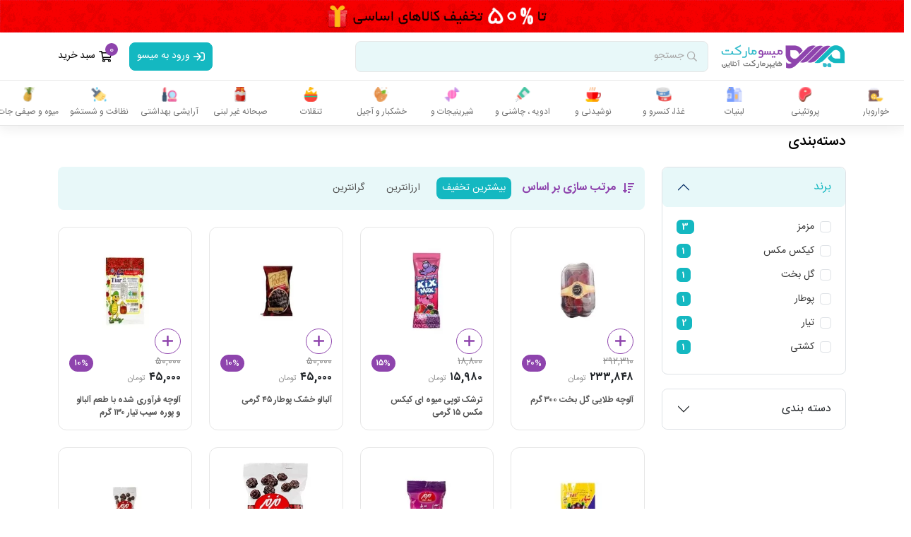

--- FILE ---
content_type: text/html; charset=UTF-8
request_url: https://measomarket.com/product-category/%D8%A2%D9%84%D9%88%DA%86%D9%87+%D9%88+%D8%AA%D9%85%D8%A8%D8%B1%D9%87%D9%86%D8%AF%DB%8C
body_size: 38436
content:
<!DOCTYPE html>
<html lang="fa">

<head>
    <meta charset="UTF-8">
    <meta name="viewport" content="width=device-width, initial-scale=1.0">
    <meta name="enamad" content="78376744">
    <title>آلوچه و تمبرهندی</title>
    <meta name="title" content="هایپرمارکت اینترنتی میسو">
    <meta name="description" content="خرید اینترنتی انواع آلوچه و تمبرهندی از برترین برند ها ، با بیشترین تخفیفات و ارسال رایگان درب منزل در هایپر مارکت اینترنتی میسو">
    <meta name="robots" content="index, follow">
    <meta name="author" content="میسومارکت">
    <link rel="canonical" href="https://measomarket.com/product-category/%D8%A2%D9%84%D9%88%DA%86%D9%87+%D9%88+%D8%AA%D9%85%D8%A8%D8%B1%D9%87%D9%86%D8%AF%DB%8C" />
    <!-- Favicon -->
    <link rel="apple-touch-icon" sizes="180x180" href="/view/images/icons/apple-touch-icon.png">
    <link rel="icon" type="image/png" sizes="32x32" href="/view/images/measo_logo_32x32.jpg">
    <link rel="icon" type="image/png" sizes="16x16" href="/view/images/measo_logo_16x16.jpg">
    <link rel="manifest" href="/view/images/icons/site.html">
    <link rel="mask-icon" href="/view/images/icons/safari-pinned-tab.svg" color="#666666">
    <link rel="shortcut icon" href="/view/images/icons/favicon.ico">
    <meta name="apple-mobile-web-app-title" content="میسومارکت">
    <meta name="application-name" content="میسومارکت">
    <meta name="msapplication-TileColor" content="#cc9966">
    <meta name="msapplication-config" content="/view/images/icons/browserconfig.xml">
    <meta name="theme-color" content="#944eb1">
    <!-- Facebook Meta Tags -->
    <meta property="og:url" content="https://measomarket.com/product-category/%D8%A2%D9%84%D9%88%DA%86%D9%87+%D9%88+%D8%AA%D9%85%D8%A8%D8%B1%D9%87%D9%86%D8%AF%DB%8C">
    <meta property="og:type" content="category">
    <meta property="og:title" content="آلوچه و تمبرهندی">
    <meta property="og:description" content="خرید اینترنتی انواع آلوچه و تمبرهندی از برترین برند ها ، با بیشترین تخفیفات و ارسال رایگان درب منزل در هایپر مارکت اینترنتی میسو">
    <meta property="og:image" content="https://measomarket.com/uploads/category/434.jpg">
    <meta property="og:site_name" content="هایپرمارکت اینترنتی میسو">
    
    <!-- Twitter Meta Tags -->
    <meta name="twitter:card" content="https://measomarket.com/uploads/category/434.jpg">
    <meta property="twitter:domain" content="measomarket.com">
    <meta property="twitter:url" content="https://measomarket.com/product-category/%D8%A2%D9%84%D9%88%DA%86%D9%87+%D9%88+%D8%AA%D9%85%D8%A8%D8%B1%D9%87%D9%86%D8%AF%DB%8C">
    <meta name="twitter:title" content="آلوچه و تمبرهندی">
    <meta name="twitter:description" content="خرید اینترنتی انواع آلوچه و تمبرهندی از برترین برند ها ، با بیشترین تخفیفات و ارسال رایگان درب منزل در هایپر مارکت اینترنتی میسو">
    <meta name="twitter:image" content="https://measomarket.com/uploads/category/434.jpg">    
    <link rel="stylesheet" href="https://measomarket.com/new/assets/css/bootstrap.rtl.min.css">
    <link rel="stylesheet" href="https://measomarket.com/new/assets/css/animate.min.css">
    <link rel="stylesheet" href="https://measomarket.com/new/assets/css/swiper.min.css">
    <link rel="stylesheet" href="https://measomarket.com/view/font-awesome/css/all.min.css">
    <link rel="stylesheet" href="https://measomarket.com/view/css/leaflet.css">
    <link rel="stylesheet" href="https://measomarket.com/view/css/leaflet.draw.css">
    <script src="https://measomarket.com/view/js/leaflet.js"></script>
    <script src="https://measomarket.com/view/js/leaflet.draw.js"></script>
    <link rel="stylesheet" href="https://measomarket.com/new/assets/css/style.css?ver=1.1769933181">
    <!-- Google tag (gtag.js) -->
    <script async src="https://www.googletagmanager.com/gtag/js?id=G-NJKJ4SJHLY"></script>
    <script>
    window.dataLayer = window.dataLayer || [];
    function gtag(){dataLayer.push(arguments);}
    gtag('js', new Date());

    gtag('config', 'G-NJKJ4SJHLY');
    </script>
</head>

<body>

<style>
    .quick-product-img-body {
        height: 180px;
        text-align: center;
        background: #fff;
        border-radius: 12px 12px 0 0;
        box-shadow: rgba(149, 157, 165, 0.2) 0px 8px 24px;
        padding: 10px;
    }

    .quick-product-info {
        border-radius: 12px;
        box-shadow: rgba(149, 157, 165, 0.2) 0px 8px 24px;
        padding: 10px;
        background: #fff;
        margin-top: 5px;
        border-radius: 0 0 12px 12px;
    }

    .quick-product-img {
        width: 100%;
        height: 100%;
        object-fit: contain;
    }

    .quick-product-title {
        text-align: right;
        width: 100%;
        line-height: 1.8;
        font-size: 14px;
        text-overflow: ellipsis;
        -webkit-box-orient: vertical;
        display: -webkit-box;
        overflow: hidden;
        -webkit-line-clamp: 2;
        height: 48px;
        font-weight: 600;
        color: #545454;
        margin-top: 10px;
    }

    .quick-product-link {
        display: flex;
        align-items: center;
        color: #444;
        font-size: 14px;
        color: var(--color2);
        margin-right: 8px;
    }

    .quick-product-link i {
        width: 18px;
        height: 18px;
        background: var(--color2);
        color: #fff;
        display: flex;
        align-items: center;
        justify-content: center;
        border-radius: 5px;
        margin-right: 8px;
    }

    .quick-product-flex {
        display: flex;
        align-items: center;
        justify-content: space-between;
    }

    .quick-product-item-body {
        display: flex;
        align-items: center;
        justify-content: space-between;
        margin-top: 10px;
        margin-bottom: 10px;
    }

    .product-all-btn {
        width: 50%;
    }

    .modal-content {
        background: #F6F6F6;
        border-radius: 15px;
    }

    .quick-product-item {
        font-size: 13px;
        color: #444;
    }

    .quick-product-item a {
        color: #fff;
        background: var(--color2);
        padding: 2px 6px;
        border-radius: 6px;
        font-size: 12px;
        margin-right: 2px;
    }

    .quick-modal .modal-dialog {
        display: flex;
        align-items: center;
        min-height: calc(100% - var(--bs-modal-margin)* 2);
    }

    .quick-modal .modal-content {
        height: auto;
        border-radius: 15px !important;
    }
</style>


<img class="w-100 d-none d-md-block" src="https://measomarket.com/new/img/top-banner.gif" alt="measomarket">
<!-- <img class="w-100 d-md-none" src="https://measomarket.com/new/img/top-banner-m.gif" alt="measomarket"> -->
<div class="w-100 d-md-none" style="background: linear-gradient(135deg, #667eea 0%, #764ba2 100%); padding: 12px 15px; text-align: center; color: white;">
    <p style="margin-top: 10px; font-size: 14px; font-weight: 600;float: right;">ارسال رایگان با نصب اپلیکیشن</p>
    <a href="https://measo.app/site"><img src="https://measomarket.com/view/badge-new.png" style="width: 120px;"></a>
</div>

<div class="navbar-desktop">

    <div class="navbar-desktop-top">
        <div class="container">
            <div class="navbar-desktop-top-inner">
                <div class="d-flex align-items-center">
                    <a href="https://measomarket.com/">
                        <img class="navbar-desktop-logo" src="https://measomarket.com/new/assets/img/logo300.png" alt="">
                    </a>

                    <div class="dropdown">
                        <div class="navbar-desktop-search" data-bs-toggle="dropdown" aria-expanded="false" onclick="focusInputSearch()">
                            <i class="far fa-search"></i>
                            <span>جستجو</span>
                        </div>
                        <div class="dropdown-menu dropdown-menu-search">
                            <input type="text" class="navbar-desktop-search-input" id="phrase" placeholder="جستجو در محصولات" autocomplete="off" onKeyUp="searchlive()">
                            <div class="searchResult">
                                <div class="dm-search-title">
                                    <i class="far fa-fire"></i>
                                    <span>جستجوی پرطرفدار</span>
                                </div>

                                <div class="swiper-free">
                                    <div class="swiper-wrapper">
                                        <div class="swiper-slide w-auto">
                                            <a class="dm-search-item" href="https://measomarket.com/product-category/غذای+نیمه+آماده">غذای نیمه آماده</a>
                                        </div>
                                        <div class="swiper-slide w-auto">
                                            <a class="dm-search-item" href="https://measomarket.com/product-category/ماهی">ماهی</a>
                                        </div>
                                        <div class="swiper-slide w-auto">
                                            <a class="dm-search-item" href="https://measomarket.com/product-category/شربت">شربت</a>
                                        </div>
                                        <div class="swiper-slide w-auto">
                                            <a class="dm-search-item" href="https://measomarket.com/product-category/روغن">روغن</a>
                                        </div>
                                        <div class="swiper-slide w-auto">
                                            <a class="dm-search-item" href="https://measomarket.com/product-category/آبمیوه+ها">آبمیوه ها</a>
                                        </div>
                                        <div class="swiper-slide w-auto">
                                            <a class="dm-search-item" href="https://measomarket.com/تنقلات">تنقلات</a>
                                        </div>

                                    </div>
                                </div>
                            </div>
                        </div>
                    </div>

                </div>
                <div class="d-flex align-items-center">
                    <!-- <a class="navbar-desktop-map" onclick="openAddressModal()">
                        <i class="far fa-map-marker-alt"></i>
                        <span>انتخاب آدرس</span>
                    </a> -->
                                                <!-- <a class="navbar-desktop-login" data-bs-toggle="modal" data-bs-target="#modal-login"> -->
                            <a class="navbar-desktop-login" href="https://measomarket.com/cu-register">
                                <i class="far fa-sign-in"></i>
                                <span>ورود به میسو</span>
                            </a>
                        
                                            <a class="navbar-desktop-basket" data-bs-toggle="offcanvas" href="#offcanvas-basket">
                            <i class="far fa-shopping-cart"></i>
                            <span>سبد خرید</span>
                            <span id="shipping-cart-count" class="navbar-desktop-basket-count">0</span>


                        </a>

                                    </div>
            </div>
        </div>
    </div>

    <div class="navbar-desktop-bottom" id="cat-menu">
        <div class="container">
            <div class="navbar-desktop-bottom-inner">
                <ul class="navbar-desktop-menu">

                    
                            <li>
                                <a href="https://measomarket.com/%D8%AE%D9%88%D8%A7%D8%B1%D9%88%D8%A8%D8%A7%D8%B1" class="main-category">
                                    <img src="https://measomarket.com/view/figma/mega/خواروبار.png" alt="خواروبار">
                                    <span>خواروبار</span>
                                </a>

                                <div class="mega-menu">
                                    <div class="menu-col-wrap">
                                        <a href="https://measomarket.com/%D8%AE%D9%88%D8%A7%D8%B1%D9%88%D8%A8%D8%A7%D8%B1" class="menu-big-header">
                                            <img src="https://measomarket.com/view/figma/mega/خواروبار.png" alt="خواروبار">
                                            <span>خواروبار</span>
                                        </a>
                                        <div class="d-flex">
                                                                                                <div class="menu-col">
                                                        <a href="https://measomarket.com/product-category/%D8%A8%D8%B1%D9%86%D8%AC" class="menu-col-title">برنج</a>
                                                        <ul class="menu-col-sub">
                                                                                                                                <li>
                                                                        <a href="https://measomarket.com/product-category/%D8%A8%D8%B1%D9%86%D8%AC+%D8%A7%DB%8C%D8%B1%D8%A7%D9%86%DB%8C">برنج ایرانی</a>
                                                                    </li>
                                                                                                                                <li>
                                                                        <a href="https://measomarket.com/product-category/%D8%A8%D8%B1%D9%86%D8%AC+%D9%87%D9%86%D8%AF%DB%8C">برنج هندی و پاکستانی</a>
                                                                    </li>
                                                                                                                                <li>
                                                                        <a href="https://measomarket.com/product-category/%D8%A8%D8%B1%D9%86%D8%AC+%D9%82%D9%87%D9%88%D9%87+%D8%A7%DB%8C">برنج قهوه ای</a>
                                                                    </li>
                                                                                                                    </ul>
                                                    </div>
                                                                                                <div class="menu-col">
                                                        <a href="https://measomarket.com/product-category/%D8%B1%D9%88%D8%BA%D9%86" class="menu-col-title">روغن</a>
                                                        <ul class="menu-col-sub">
                                                                                                                                <li>
                                                                        <a href="https://measomarket.com/product-category/%D8%B1%D9%88%D8%BA%D9%86+%D8%AC%D8%A7%D9%85%D8%AF">جامد و نیمه جامد</a>
                                                                    </li>
                                                                                                                                <li>
                                                                        <a href="https://measomarket.com/product-category/%D8%B1%D9%88%D8%BA%D9%86+%D8%B2%DB%8C%D8%AA%D9%88%D9%86">روغن زیتون</a>
                                                                    </li>
                                                                                                                                <li>
                                                                        <a href="https://measomarket.com/product-category/%D8%B1%D9%88%D8%BA%D9%86+%D9%BE%D8%AE%D8%AA+%D9%88+%D9%BE%D8%B2">روغن پخت و پز</a>
                                                                    </li>
                                                                                                                                <li>
                                                                        <a href="https://measomarket.com/product-category/%D8%B1%D9%88%D8%BA%D9%86+%D8%B3%D8%B1%D8%AE+%DA%A9%D8%B1%D8%AF%D9%86%DB%8C">روغن سرخ کردنی</a>
                                                                    </li>
                                                                                                                                <li>
                                                                        <a href="https://measomarket.com/product-category/%D8%B1%D9%88%D8%BA%D9%86+%DA%A9%D9%86%D8%AC%D8%AF">روغن کنجد</a>
                                                                    </li>
                                                                                                                                <li>
                                                                        <a href="https://measomarket.com/product-category/%D8%B1%D9%88%D8%BA%D9%86+%D9%87%D8%B3%D8%AA%D9%87+%D8%A7%D9%86%DA%AF%D9%88%D8%B1">هسته انگور و سبوس برنج</a>
                                                                    </li>
                                                                                                                                <li>
                                                                        <a href="https://measomarket.com/product-category/%D8%B1%D9%88%D8%BA%D9%86-%D8%AD%DB%8C%D9%88%D8%A7%D9%86%DB%8C">روغن حیوانی</a>
                                                                    </li>
                                                                                                                    </ul>
                                                    </div>
                                                                                                <div class="menu-col">
                                                        <a href="https://measomarket.com/product-category/%D9%BE%D8%A7%D8%B3%D8%AA%D8%A7" class="menu-col-title">پاستا ، ماکارونی و رشته</a>
                                                        <ul class="menu-col-sub">
                                                                                                                                <li>
                                                                        <a href="https://measomarket.com/product-category/%D8%A7%D8%B3%D9%BE%D8%A7%DA%AF%D8%AA%DB%8C">اسپاگتی</a>
                                                                    </li>
                                                                                                                                <li>
                                                                        <a href="https://measomarket.com/product-category/%D9%84%D8%A7%D8%B2%D8%A7%D9%86%DB%8C%D8%A7">لازانیا</a>
                                                                    </li>
                                                                                                                                <li>
                                                                        <a href="https://measomarket.com/product-category/%D9%86%D9%88%D8%AF%D9%84">نودل</a>
                                                                    </li>
                                                                                                                                <li>
                                                                        <a href="https://measomarket.com/product-category/%D9%85%D8%AE%D8%B5%D9%88%D8%B5+%D8%B3%D9%88%D9%BE">رشته سوپ ، آش و پلویی</a>
                                                                    </li>
                                                                                                                                <li>
                                                                        <a href="https://measomarket.com/product-category/%D9%BE%D8%A7%D8%B3%D8%AA%D8%A7-364">پاستا</a>
                                                                    </li>
                                                                                                                                <li>
                                                                        <a href="https://measomarket.com/product-category/%D9%85%D8%A7%DA%A9%D8%A7%D8%B1%D9%88%D9%86%DB%8C+%D9%81%D8%B1%D9%85%DB%8C">ماکارونی فرمی</a>
                                                                    </li>
                                                                                                                    </ul>
                                                    </div>
                                                                                                <div class="menu-col">
                                                        <a href="https://measomarket.com/product-category/%DA%86%D8%A7%DB%8C" class="menu-col-title">انواع چای</a>
                                                        <ul class="menu-col-sub">
                                                                                                                                <li>
                                                                        <a href="https://measomarket.com/product-category/%D8%AA%DB%8C+%D8%A8%DA%AF">چای کیسه ای(تی بگ)</a>
                                                                    </li>
                                                                                                                                <li>
                                                                        <a href="https://measomarket.com/product-category/%DA%86%D8%A7%DB%8C+%D8%B3%D8%A8%D8%B2">چای سبز</a>
                                                                    </li>
                                                                                                                                <li>
                                                                        <a href="https://measomarket.com/product-category/%DA%86%D8%A7%DB%8C-296">چای</a>
                                                                    </li>
                                                                                                                    </ul>
                                                    </div>
                                                                                                <div class="menu-col">
                                                        <a href="https://measomarket.com/product-category/%D9%82%D9%86%D8%AF+%D9%88+%D8%B4%DA%A9%D8%B1" class="menu-col-title">قند و شکر</a>
                                                        <ul class="menu-col-sub">
                                                                                                                                <li>
                                                                        <a href="https://measomarket.com/product-category/%D9%82%D9%86%D8%AF">قند</a>
                                                                    </li>
                                                                                                                                <li>
                                                                        <a href="https://measomarket.com/product-category/%D8%B4%DA%A9%D8%B1">شکر</a>
                                                                    </li>
                                                                                                                                <li>
                                                                        <a href="https://measomarket.com/product-category/%D9%86%D9%82%D9%84+%D9%88+%D9%86%D8%A8%D8%A7%D8%AA">نقل و نبات</a>
                                                                    </li>
                                                                                                                                <li>
                                                                        <a href="https://measomarket.com/product-category/%D8%B4%DA%A9%D8%B1%D9%BE%D9%86%DB%8C%D8%B1">شکرپنیر(آبنبات)</a>
                                                                    </li>
                                                                                                                                <li>
                                                                        <a href="https://measomarket.com/product-category/%D8%B4%DB%8C%D8%B1%DB%8C%D9%86+%DA%A9%D9%86%D9%86%D8%AF%D9%87">شیرین کننده</a>
                                                                    </li>
                                                                                                                    </ul>
                                                    </div>
                                                                                                <div class="menu-col">
                                                        <a href="https://measomarket.com/product-category/%D8%AD%D8%A8%D9%88%D8%A8%D8%A7%D8%AA" class="menu-col-title">حبوبات</a>
                                                        <ul class="menu-col-sub">
                                                                                                                                <li>
                                                                        <a href="https://measomarket.com/product-category/%D9%84%D9%BE%D9%87">لپه و باقلا</a>
                                                                    </li>
                                                                                                                                <li>
                                                                        <a href="https://measomarket.com/product-category/%D8%B9%D8%AF%D8%B3">عدس و دال عدس</a>
                                                                    </li>
                                                                                                                                <li>
                                                                        <a href="https://measomarket.com/product-category/%D9%86%D8%AE%D9%88%D8%AF">نخود</a>
                                                                    </li>
                                                                                                                                <li>
                                                                        <a href="https://measomarket.com/product-category/%D9%84%D9%88%D8%A8%DB%8C%D8%A7+%D9%82%D8%B1%D9%85%D8%B2">لوبیا قرمز</a>
                                                                    </li>
                                                                                                                                <li>
                                                                        <a href="https://measomarket.com/product-category/%D9%84%D9%88%D8%A8%DB%8C%D8%A7+%DA%86%DB%8C%D8%AA%DB%8C">لوبیا چیتی</a>
                                                                    </li>
                                                                                                                                <li>
                                                                        <a href="https://measomarket.com/product-category/%D9%84%D9%88%D8%A8%DB%8C%D8%A7+%D8%B3%D9%81%DB%8C%D8%AF">لوبیا سفید</a>
                                                                    </li>
                                                                                                                                <li>
                                                                        <a href="https://measomarket.com/product-category/%D9%85%D8%A7%D8%B4">ماش</a>
                                                                    </li>
                                                                                                                                <li>
                                                                        <a href="https://measomarket.com/product-category/%DA%86%D8%B4%D9%85+%D8%A8%D9%84%D8%A8%D9%84%DB%8C">لوبیا چشم بلبلی</a>
                                                                    </li>
                                                                                                                                <li>
                                                                        <a href="https://measomarket.com/product-category/%DA%A9%DB%8C%D9%86%D9%88%D8%A2">کینوآ</a>
                                                                    </li>
                                                                                                                    </ul>
                                                    </div>
                                                                                                <div class="menu-col">
                                                        <a href="https://measomarket.com/product-category/%D9%86%D8%A7%D9%86+%D9%88+%D8%BA%D9%84%D8%A7%D8%AA" class="menu-col-title">نان و غلات</a>
                                                        <ul class="menu-col-sub">
                                                                                                                                <li>
                                                                        <a href="https://measomarket.com/product-category/%D9%86%D8%A7%D9%86">نان تازه</a>
                                                                    </li>
                                                                                                                                <li>
                                                                        <a href="https://measomarket.com/product-category/%D9%BE%D9%88%D8%AF%D8%B1+%D9%88+%D8%A2%D8%B1%D8%AF+%D8%B3%D9%88%D8%AE%D8%A7%D8%B1%DB%8C">پودر و آرد سوخاری</a>
                                                                    </li>
                                                                                                                                <li>
                                                                        <a href="https://measomarket.com/product-category/%D8%AE%D9%85%DB%8C%D8%B1+%D8%A2%D9%85%D8%A7%D8%AF%D9%87+%D9%88+%D9%86%DB%8C%D9%85%D9%87+%D8%A2%D9%85%D8%A7%D8%AF%D9%87">خمیر آماده و نیمه آماده</a>
                                                                    </li>
                                                                                                                                <li>
                                                                        <a href="https://measomarket.com/product-category/%D8%B0%D8%B1%D8%AA">ذرت</a>
                                                                    </li>
                                                                                                                                <li>
                                                                        <a href="https://measomarket.com/product-category/%D8%A2%D8%B1%D8%AF">آرد و نشاسته</a>
                                                                    </li>
                                                                                                                                <li>
                                                                        <a href="https://measomarket.com/product-category/%D8%A8%D9%84%D8%BA%D9%88%D8%B1+%D8%8C+%DA%AF%D9%86%D8%AF%D9%85+%D9%88+%D8%AC%D9%88">گندم و جو</a>
                                                                    </li>
                                                                                                                                <li>
                                                                        <a href="https://measomarket.com/product-category/%D9%86%D8%A7%D9%86-%D8%AE%D8%B4%DA%A9">نان خشک</a>
                                                                    </li>
                                                                                                                    </ul>
                                                    </div>
                                                                                    </div>
                                    </div>
                                </div>
                            </li>
                    
                            <li>
                                <a href="https://measomarket.com/%D9%BE%D8%B1%D9%88%D8%AA%D8%A6%DB%8C%D9%86%DB%8C" class="main-category">
                                    <img src="https://measomarket.com/view/figma/mega/پروتئینی.png" alt="پروتئینی">
                                    <span>پروتئینی</span>
                                </a>

                                <div class="mega-menu">
                                    <div class="menu-col-wrap">
                                        <a href="https://measomarket.com/%D9%BE%D8%B1%D9%88%D8%AA%D8%A6%DB%8C%D9%86%DB%8C" class="menu-big-header">
                                            <img src="https://measomarket.com/view/figma/mega/پروتئینی.png" alt="پروتئینی">
                                            <span>پروتئینی</span>
                                        </a>
                                        <div class="d-flex">
                                                                                                <div class="menu-col">
                                                        <a href="https://measomarket.com/product-category/%DA%AF%D9%88%D8%B4%D8%AA+%D8%B3%D9%81%DB%8C%D8%AF" class="menu-col-title">گوشت سفید</a>
                                                        <ul class="menu-col-sub">
                                                                                                                                <li>
                                                                        <a href="https://measomarket.com/product-category/%D9%85%D8%A7%D9%87%DB%8C">ماهی</a>
                                                                    </li>
                                                                                                                                <li>
                                                                        <a href="https://measomarket.com/product-category/%D9%85%DB%8C%DA%AF%D9%88">میگو</a>
                                                                    </li>
                                                                                                                                <li>
                                                                        <a href="https://measomarket.com/product-category/%D9%85%D8%B1%D8%BA%2C-%D8%A8%D9%84%D8%AF%D8%B1%DA%86%DB%8C%D9%86-%D9%88-%D8%A8%D9%88%D9%82%D9%84%D9%85%D9%88%D9%86">مرغ, بلدرچین و بوقلمون</a>
                                                                    </li>
                                                                                                                    </ul>
                                                    </div>
                                                                                                <div class="menu-col">
                                                        <a href="https://measomarket.com/product-category/%DA%AF%D9%88%D8%B4%D8%AA+%D9%82%D8%B1%D9%85%D8%B2" class="menu-col-title">گوشت قرمز</a>
                                                        <ul class="menu-col-sub">
                                                                                                                                <li>
                                                                        <a href="https://measomarket.com/product-category/%DA%86%D8%B1%D8%AE+%DA%A9%D8%B1%D8%AF%D9%87">چرخ کرده</a>
                                                                    </li>
                                                                                                                                <li>
                                                                        <a href="https://measomarket.com/product-category/%DA%AF%D9%88%D8%B3%D9%81%D9%86%D8%AF%DB%8C">گوسفندی</a>
                                                                    </li>
                                                                                                                                <li>
                                                                        <a href="https://measomarket.com/product-category/%DA%AF%D8%A7%D9%88+%D9%88+%DA%AF%D9%88%D8%B3%D8%A7%D9%84%D9%87">گاو و گوساله</a>
                                                                    </li>
                                                                                                                    </ul>
                                                    </div>
                                                                                                <div class="menu-col">
                                                        <a href="https://measomarket.com/product-category/%D9%BE%D8%B1%D9%88%D8%AA%D8%A6%DB%8C%D9%86+%DA%AF%DB%8C%D8%A7%D9%87%DB%8C" class="menu-col-title">پروتئین گیاهی</a>
                                                        <ul class="menu-col-sub">
                                                                                                                                <li>
                                                                        <a href="https://measomarket.com/product-category/%D9%82%D8%A7%D8%B1%DA%86">قارچ</a>
                                                                    </li>
                                                                                                                                <li>
                                                                        <a href="https://measomarket.com/product-category/%D8%B3%D9%88%DB%8C%D8%A7">سویا</a>
                                                                    </li>
                                                                                                                    </ul>
                                                    </div>
                                                                                                <div class="menu-col">
                                                        <a href="https://measomarket.com/product-category/%D8%AA%D8%AE%D9%85+%D9%85%D8%B1%D8%BA" class="menu-col-title">تخم مرغ و بلدرچین</a>
                                                        <ul class="menu-col-sub">
                                                                                                                                <li>
                                                                        <a href="https://measomarket.com/product-category/%D8%AA%D8%AE%D9%85-%D9%85%D8%B1%D8%BA">تخم مرغ</a>
                                                                    </li>
                                                                                                                                <li>
                                                                        <a href="https://measomarket.com/product-category/%D8%AA%D8%AE%D9%85-%D8%A8%D9%84%D8%AF%D8%B1%DA%86%DB%8C%D9%86-%D9%88-%DA%A9%D8%A8%DA%A9">تخم بلدرچین و کبک</a>
                                                                    </li>
                                                                                                                                <li>
                                                                        <a href="https://measomarket.com/product-category/%D8%B3%D9%81%DB%8C%D8%AF%D9%87-%D8%AA%D8%AE%D9%85-%D9%85%D8%B1%D8%BA">سفیده تخم مرغ</a>
                                                                    </li>
                                                                                                                    </ul>
                                                    </div>
                                                                                                <div class="menu-col">
                                                        <a href="https://measomarket.com/product-category/%D9%81%D8%B1%D8%A2%D9%88%D8%B1%D8%AF%D9%87+%D9%87%D8%A7%DB%8C+%D9%BE%D8%B1%D9%88%D8%AA%D8%A6%DB%8C%D9%86%DB%8C" class="menu-col-title">فرآورده های پروتئینی</a>
                                                        <ul class="menu-col-sub">
                                                                                                                                <li>
                                                                        <a href="https://measomarket.com/product-category/%D8%B3%D9%88%D8%B3%DB%8C%D8%B3">سوسیس</a>
                                                                    </li>
                                                                                                                                <li>
                                                                        <a href="https://measomarket.com/product-category/%DA%A9%D8%A7%D9%84%D8%A8%D8%A7%D8%B3">کالباس</a>
                                                                    </li>
                                                                                                                                <li>
                                                                        <a href="https://measomarket.com/product-category/%D9%81%D8%B1%D8%A2%D9%88%D8%B1%D8%AF%D9%87+%D9%87%D8%A7%DB%8C+%DA%AF%D9%88%D8%B4%D8%AA%DB%8C+%28%D9%87%D9%85%D8%A8%D8%B1%DA%AF%D8%B1%29">همبرگر و کباب لقمه</a>
                                                                    </li>
                                                                                                                                <li>
                                                                        <a href="https://measomarket.com/product-category/%D8%A8%DB%8C%DA%A9%D9%86">بیکن</a>
                                                                    </li>
                                                                                                                    </ul>
                                                    </div>
                                                                                    </div>
                                    </div>
                                </div>
                            </li>
                    
                            <li>
                                <a href="https://measomarket.com/%D9%84%D8%A8%D9%86%DB%8C%D8%A7%D8%AA" class="main-category">
                                    <img src="https://measomarket.com/view/figma/mega/لبنیات.png" alt="لبنیات">
                                    <span>لبنیات</span>
                                </a>

                                <div class="mega-menu">
                                    <div class="menu-col-wrap">
                                        <a href="https://measomarket.com/%D9%84%D8%A8%D9%86%DB%8C%D8%A7%D8%AA" class="menu-big-header">
                                            <img src="https://measomarket.com/view/figma/mega/لبنیات.png" alt="لبنیات">
                                            <span>لبنیات</span>
                                        </a>
                                        <div class="d-flex">
                                                                                                <div class="menu-col">
                                                        <a href="https://measomarket.com/product-category/%D8%B4%DB%8C%D8%B1" class="menu-col-title">انواع شیر</a>
                                                        <ul class="menu-col-sub">
                                                                                                                                <li>
                                                                        <a href="https://measomarket.com/product-category/%D8%B4%DB%8C%D8%B1-36">شیر</a>
                                                                    </li>
                                                                                                                                <li>
                                                                        <a href="https://measomarket.com/product-category/%D8%B4%DB%8C%D8%B1+%D8%B7%D8%B9%D9%85%D8%AF%D8%A7%D8%B1">شیر طعمدار</a>
                                                                    </li>
                                                                                                                                <li>
                                                                        <a href="https://measomarket.com/product-category/%D8%B4%DB%8C%D8%B1+%D8%B3%D9%88%DB%8C%D8%A7">شیر سویا</a>
                                                                    </li>
                                                                                                                                <li>
                                                                        <a href="https://measomarket.com/product-category/%D8%B4%DB%8C%D8%B1+%D9%85%D9%88%D8%B2">شیر موز</a>
                                                                    </li>
                                                                                                                                <li>
                                                                        <a href="https://measomarket.com/product-category/%D8%B4%DB%8C%D8%B1+%DA%A9%D8%A7%DA%A9%D8%A7%D8%A6%D9%88">شیر کاکائو و قهوه</a>
                                                                    </li>
                                                                                                                    </ul>
                                                    </div>
                                                                                                <div class="menu-col">
                                                        <a href="https://measomarket.com/product-category/%D9%85%D8%A7%D8%B3%D8%AA" class="menu-col-title">انواع ماست</a>
                                                        <ul class="menu-col-sub">
                                                                                                                                <li>
                                                                        <a href="https://measomarket.com/product-category/%D9%85%D8%A7%D8%B3%D8%AA+%D8%B7%D8%B9%D9%85+%D8%AF%D8%A7%D8%B1">ماست طعم دار</a>
                                                                    </li>
                                                                                                                                <li>
                                                                        <a href="https://measomarket.com/product-category/%D9%85%D8%A7%D8%B3%D8%AA-273">ماست</a>
                                                                    </li>
                                                                                                                                <li>
                                                                        <a href="https://measomarket.com/product-category/%DA%86%DA%A9%DB%8C%D8%AF%D9%87+%D9%88+%D9%85%D9%88%D8%B3%DB%8C%D8%B1">ماست چکیده و موسیر</a>
                                                                    </li>
                                                                                                                    </ul>
                                                    </div>
                                                                                                <div class="menu-col">
                                                        <a href="https://measomarket.com/product-category/%D9%BE%D9%86%DB%8C%D8%B1" class="menu-col-title">پنیر</a>
                                                        <ul class="menu-col-sub">
                                                                                                                                <li>
                                                                        <a href="https://measomarket.com/product-category/%D9%BE%D9%86%DB%8C%D8%B1+%D9%BE%DB%8C%D8%AA%D8%B2%D8%A7+%D8%B1%D9%86%D8%AF%D9%87+%D8%B4%D8%AF%D9%87">پنیر پیتزا رنده شده</a>
                                                                    </li>
                                                                                                                                <li>
                                                                        <a href="https://measomarket.com/product-category/%D9%BE%D9%86%DB%8C%D8%B1+%D9%88%D8%B1%D9%82%D9%87+%D8%A7%DB%8C">پنیر ورقه ای</a>
                                                                    </li>
                                                                                                                                <li>
                                                                        <a href="https://measomarket.com/product-category/%D9%BE%D9%86%DB%8C%D8%B1+%D8%AE%D8%A7%D9%85%D9%87+%D8%A7%DB%8C">پنیر خامه ای و لبنه</a>
                                                                    </li>
                                                                                                                                <li>
                                                                        <a href="https://measomarket.com/product-category/%D9%BE%D9%86%DB%8C%D8%B1+%D8%B3%D9%81%DB%8C%D8%AF">پنیر سفید</a>
                                                                    </li>
                                                                                                                                <li>
                                                                        <a href="https://measomarket.com/product-category/%D9%84%D8%A7%DA%A9%D8%AA%DB%8C%DA%A9%DB%8C+%D9%88+%D9%84%DB%8C%D9%82%D9%88%D8%A7%D9%86">پنیر لاکتیکی و لیقوان و بلغاری</a>
                                                                    </li>
                                                                                                                                <li>
                                                                        <a href="https://measomarket.com/product-category/%D9%BE%D9%86%DB%8C%D8%B1+%D9%82%D8%A7%D9%84%D8%A8%DB%8C">پنیر قالبی</a>
                                                                    </li>
                                                                                                                    </ul>
                                                    </div>
                                                                                                <div class="menu-col">
                                                        <a href="https://measomarket.com/product-category/%DA%A9%D8%B1%D9%87" class="menu-col-title">کره</a>
                                                        <ul class="menu-col-sub">
                                                                                                                                <li>
                                                                        <a href="https://measomarket.com/product-category/%DA%A9%D8%B1%D9%87-%D8%AD%DB%8C%D9%88%D8%A7%D9%86%DB%8C">کره حیوانی</a>
                                                                    </li>
                                                                                                                                <li>
                                                                        <a href="https://measomarket.com/product-category/%DA%A9%D8%B1%D9%87-%DA%AF%DB%8C%D8%A7%D9%87%DB%8C">کره گیاهی</a>
                                                                    </li>
                                                                                                                    </ul>
                                                    </div>
                                                                                                <div class="menu-col">
                                                        <a href="https://measomarket.com/product-category/%D8%AE%D8%A7%D9%85%D9%87" class="menu-col-title">خامه صبحانه و قنادی</a>
                                                        <ul class="menu-col-sub">
                                                                                                                                <li>
                                                                        <a href="https://measomarket.com/product-category/%D8%AE%D8%A7%D9%85%D9%87-274">خامه</a>
                                                                    </li>
                                                                                                                                <li>
                                                                        <a href="https://measomarket.com/product-category/%D8%AE%D8%A7%D9%85%D9%87+%D8%B7%D8%B9%D9%85+%D8%AF%D8%A7%D8%B1">خامه طعم دار</a>
                                                                    </li>
                                                                                                                    </ul>
                                                    </div>
                                                                                                <div class="menu-col">
                                                        <a href="https://measomarket.com/product-category/%D8%A7%D9%86%D9%88%D8%A7%D8%B9-%D8%AF%D9%88%D8%BA" class="menu-col-title">انواع دوغ</a>
                                                        <ul class="menu-col-sub">
                                                                                                                                <li>
                                                                        <a href="https://measomarket.com/product-category/%D8%AF%D9%88%D8%BA">دوغ</a>
                                                                    </li>
                                                                                                                                <li>
                                                                        <a href="https://measomarket.com/product-category/%D8%AF%D9%88%D8%BA-%D8%B7%D8%B9%D9%85%D8%AF%D8%A7%D8%B1">دوغ طعمدار</a>
                                                                    </li>
                                                                                                                                <li>
                                                                        <a href="https://measomarket.com/product-category/%D8%AF%D9%88%D8%BA-%DA%A9%D9%81%DB%8C%D8%B1">دوغ کفیر</a>
                                                                    </li>
                                                                                                                    </ul>
                                                    </div>
                                                                                                <div class="menu-col">
                                                        <a href="https://measomarket.com/product-category/%DA%A9%D8%B4%DA%A9" class="menu-col-title">کشک</a>
                                                        <ul class="menu-col-sub">
                                                                                                                                <li>
                                                                        <a href="https://measomarket.com/product-category/%DA%A9%D8%B4%DA%A9-%D9%85%D8%A7%DB%8C%D8%B9">کشک مایع</a>
                                                                    </li>
                                                                                                                                <li>
                                                                        <a href="https://measomarket.com/product-category/%DA%A9%D8%B4%DA%A9-%D8%AE%D8%B4%DA%A9">کشک خشک</a>
                                                                    </li>
                                                                                                                    </ul>
                                                    </div>
                                                                                    </div>
                                    </div>
                                </div>
                            </li>
                    
                            <li>
                                <a href="https://measomarket.com/%D8%BA%D8%B0%D8%A7%D8%8C+%DA%A9%D9%86%D8%B3%D8%B1%D9%88+%D9%88+%D8%B3%D8%A8%D8%B2%DB%8C%D8%AC%D8%A7%D8%AA" class="main-category">
                                    <img src="https://measomarket.com/view/figma/mega/غذا، کنسرو و سبزیجات.png" alt="غذا، کنسرو و سبزیجات">
                                    <span>غذا، کنسرو و سبزیجات</span>
                                </a>

                                <div class="mega-menu">
                                    <div class="menu-col-wrap">
                                        <a href="https://measomarket.com/%D8%BA%D8%B0%D8%A7%D8%8C+%DA%A9%D9%86%D8%B3%D8%B1%D9%88+%D9%88+%D8%B3%D8%A8%D8%B2%DB%8C%D8%AC%D8%A7%D8%AA" class="menu-big-header">
                                            <img src="https://measomarket.com/view/figma/mega/غذا، کنسرو و سبزیجات.png" alt="غذا، کنسرو و سبزیجات">
                                            <span>غذا، کنسرو و سبزیجات</span>
                                        </a>
                                        <div class="d-flex">
                                                                                                <div class="menu-col">
                                                        <a href="https://measomarket.com/product-category/%D8%BA%D8%B0%D8%A7%DB%8C+%D8%A2%D9%85%D8%A7%D8%AF%D9%87" class="menu-col-title">غذای آماده</a>
                                                        <ul class="menu-col-sub">
                                                                                                                                <li>
                                                                        <a href="https://measomarket.com/product-category/%D8%B3%D8%A7%D9%86%D8%AF%D9%88%DB%8C%DA%86">ساندویچ</a>
                                                                    </li>
                                                                                                                                <li>
                                                                        <a href="https://measomarket.com/product-category/%D8%A7%D9%86%D9%88%D8%A7%D8%B9-%D8%AE%D9%88%D8%B1%D8%A7%DA%A9-%D9%88-%D8%AE%D9%88%D8%B1%D8%B4%D8%AA">انواع خوراک و خورشت</a>
                                                                    </li>
                                                                                                                                <li>
                                                                        <a href="https://measomarket.com/product-category/%D8%A7%D9%84%D9%88%DB%8C%D9%87">سالاد ماکارونی و الویه</a>
                                                                    </li>
                                                                                                                    </ul>
                                                    </div>
                                                                                                <div class="menu-col">
                                                        <a href="https://measomarket.com/product-category/%D8%BA%D8%B0%D8%A7%DB%8C+%D9%86%DB%8C%D9%85%D9%87+%D8%A2%D9%85%D8%A7%D8%AF%D9%87" class="menu-col-title">غذای نیمه آماده</a>
                                                        <ul class="menu-col-sub">
                                                                                                                                <li>
                                                                        <a href="https://measomarket.com/product-category/%D9%86%D8%A7%DA%AF%D8%AA+%D9%88+%D8%B4%D9%86%DB%8C%D8%B3%D9%84">ناگت و شنیسل</a>
                                                                    </li>
                                                                                                                                <li>
                                                                        <a href="https://measomarket.com/product-category/%D9%85%D8%A7%D9%87%DB%8C+%D9%88+%D9%85%DB%8C%DA%AF%D9%88">انواع سوخاری</a>
                                                                    </li>
                                                                                                                                <li>
                                                                        <a href="https://measomarket.com/product-category/%D8%B3%D9%88%D9%BE%D8%8C%D8%A2%D8%B4%D8%8C%D8%AD%D9%84%DB%8C%D9%85">سوپ،آش،حلیم</a>
                                                                    </li>
                                                                                                                                <li>
                                                                        <a href="https://measomarket.com/product-category/%D8%B3%DB%8C%D8%A8+%D8%B2%D9%85%DB%8C%D9%86%DB%8C+%D9%88+%D9%81%D9%84%D8%A7%D9%81%D9%84">سیب زمینی و فلافل</a>
                                                                    </li>
                                                                                                                                <li>
                                                                        <a href="https://measomarket.com/product-category/%DA%A9%D8%AA%D9%84%D8%AA-%D8%8C-%DA%A9%D9%88%DA%A9%D9%88-%D9%88-%D8%B3%D9%85%D8%A8%D9%88%D8%B3%D9%87">کتلت ، کوکو و سمبوسه</a>
                                                                    </li>
                                                                                                                                <li>
                                                                        <a href="https://measomarket.com/product-category/%D9%BE%DB%8C%D8%AA%D8%B2%D8%A7">پیتزا</a>
                                                                    </li>
                                                                                                                    </ul>
                                                    </div>
                                                                                                <div class="menu-col">
                                                        <a href="https://measomarket.com/product-category/%DA%A9%D9%86%D8%B3%D8%B1%D9%88" class="menu-col-title">کمپوت و کنسرو</a>
                                                        <ul class="menu-col-sub">
                                                                                                                                <li>
                                                                        <a href="https://measomarket.com/product-category/%DA%A9%D9%86%D8%B3%D8%B1%D9%88+%D8%BA%D8%B0%D8%A7+%D9%88+%D8%B3%D8%A8%D8%B2%DB%8C%D8%AC%D8%A7%D8%AA">کنسرو سبزیجات</a>
                                                                    </li>
                                                                                                                                <li>
                                                                        <a href="https://measomarket.com/product-category/%DA%A9%D9%85%D9%BE%D9%88%D8%AA">کمپوت</a>
                                                                    </li>
                                                                                                                                <li>
                                                                        <a href="https://measomarket.com/product-category/%D8%AA%D9%86+%D9%85%D8%A7%D9%87%DB%8C">تن ماهی</a>
                                                                    </li>
                                                                                                                                <li>
                                                                        <a href="https://measomarket.com/product-category/%DA%A9%D9%86%D8%B3%D8%B1%D9%88+%D9%84%D9%88%D8%A8%DB%8C%D8%A7">کنسرو لوبیا</a>
                                                                    </li>
                                                                                                                                <li>
                                                                        <a href="https://measomarket.com/product-category/%DA%A9%D9%86%D8%B3%D8%B1%D9%88+%D8%B0%D8%B1%D8%AA">کنسرو ذرت</a>
                                                                    </li>
                                                                                                                                <li>
                                                                        <a href="https://measomarket.com/product-category/%DA%A9%D9%86%D8%B3%D8%B1%D9%88+%D9%86%D8%AE%D9%88%D8%AF+%D9%88+%D9%86%D8%AE%D9%88%D8%AF+%D8%B3%D8%A8%D8%B2">کنسرو نخود و نخود سبز</a>
                                                                    </li>
                                                                                                                    </ul>
                                                    </div>
                                                                                                <div class="menu-col">
                                                        <a href="https://measomarket.com/product-category/%D8%B3%D8%A8%D8%B2%DB%8C%D8%AC%D8%A7%D8%AA" class="menu-col-title">سبزیجات</a>
                                                        <ul class="menu-col-sub">
                                                                                                                                <li>
                                                                        <a href="https://measomarket.com/product-category/%D8%B3%D8%A8%D8%B2%DB%8C%D8%AC%D8%A7%D8%AA+%D9%85%D9%86%D8%AC%D9%85%D8%AF">سبزیجات منجمد</a>
                                                                    </li>
                                                                                                                                <li>
                                                                        <a href="https://measomarket.com/product-category/%D8%B3%D8%A8%D8%B2%DB%8C%D8%AC%D8%A7%D8%AA+%D8%AE%D8%B4%DA%A9">سبزیجات خشک</a>
                                                                    </li>
                                                                                                                    </ul>
                                                    </div>
                                                                                                <div class="menu-col">
                                                        <a href="https://measomarket.com/product-category/%D8%B3%D8%B1%D9%84%D8%A7%DA%A9-%D9%88-%D8%BA%D8%B0%D8%A7%DB%8C-%DA%A9%D9%88%D8%AF%DA%A9" class="menu-col-title">سرلاک و غذای کودک</a>
                                                        <ul class="menu-col-sub">
                                                                                                                                <li>
                                                                        <a href="https://measomarket.com/product-category/%D8%B3%D8%B1%D9%84%D8%A7%DA%A9">سرلاک</a>
                                                                    </li>
                                                                                                                                <li>
                                                                        <a href="https://measomarket.com/product-category/%D8%B4%DB%8C%D8%B1-%D8%AE%D8%B4%DA%A9">شیر خشک</a>
                                                                    </li>
                                                                                                                                <li>
                                                                        <a href="https://measomarket.com/product-category/%D8%BA%D8%B0%D8%A7%DB%8C-%DA%A9%D9%88%D8%AF%DA%A9">غذای کودک</a>
                                                                    </li>
                                                                                                                    </ul>
                                                    </div>
                                                                                    </div>
                                    </div>
                                </div>
                            </li>
                    
                            <li>
                                <a href="https://measomarket.com/%D9%86%D9%88%D8%B4%DB%8C%D8%AF%D9%86%DB%8C+%D9%88+%D8%AF%D9%85%D9%86%D9%88%D8%B4+%D9%87%D8%A7" class="main-category">
                                    <img src="https://measomarket.com/view/figma/mega/نوشیدنی و دمنوش ها.png" alt="نوشیدنی و دمنوش ها">
                                    <span>نوشیدنی و دمنوش ها</span>
                                </a>

                                <div class="mega-menu">
                                    <div class="menu-col-wrap">
                                        <a href="https://measomarket.com/%D9%86%D9%88%D8%B4%DB%8C%D8%AF%D9%86%DB%8C+%D9%88+%D8%AF%D9%85%D9%86%D9%88%D8%B4+%D9%87%D8%A7" class="menu-big-header">
                                            <img src="https://measomarket.com/view/figma/mega/نوشیدنی و دمنوش ها.png" alt="نوشیدنی و دمنوش ها">
                                            <span>نوشیدنی و دمنوش ها</span>
                                        </a>
                                        <div class="d-flex">
                                                                                                <div class="menu-col">
                                                        <a href="https://measomarket.com/product-category/%D9%86%D9%88%D8%B4%DB%8C%D8%AF%D9%86%DB%8C%E2%80%8C+%D9%87%D8%A7%DB%8C+%D8%B3%D8%B1%D8%AF" class="menu-col-title">نوشیدنی‌ های سرد</a>
                                                        <ul class="menu-col-sub">
                                                                                                                                <li>
                                                                        <a href="https://measomarket.com/product-category/%D9%85%D8%A7%D8%A1%D8%A7%D9%84%D8%B4%D8%B9%DB%8C%D8%B1">ماءالشعیر</a>
                                                                    </li>
                                                                                                                                <li>
                                                                        <a href="https://measomarket.com/product-category/%D9%86%D9%88%D8%B4%D8%A7%D8%A8%D9%87">نوشابه</a>
                                                                    </li>
                                                                                                                                <li>
                                                                        <a href="https://measomarket.com/product-category/%D8%A2%D8%A8%D9%85%DB%8C%D9%88%D9%87+%D9%87%D8%A7">آبمیوه ها</a>
                                                                    </li>
                                                                                                                                <li>
                                                                        <a href="https://measomarket.com/product-category/%D8%B4%D8%B1%D8%A8%D8%AA">شربت</a>
                                                                    </li>
                                                                                                                                <li>
                                                                        <a href="https://measomarket.com/product-category/%D8%B9%D8%B1%D9%82%DB%8C%D8%AC%D8%A7%D8%AA">عرقیجات و گلاب</a>
                                                                    </li>
                                                                                                                                <li>
                                                                        <a href="https://measomarket.com/product-category/%D8%A2%D8%A8">آب</a>
                                                                    </li>
                                                                                                                                <li>
                                                                        <a href="https://measomarket.com/product-category/%D9%82%D9%87%D9%88%D9%87+%D8%B3%D8%B1%D8%AF">قهوه سرد</a>
                                                                    </li>
                                                                                                                                <li>
                                                                        <a href="https://measomarket.com/product-category/%D8%A7%D9%86%D8%B1%DA%98%DB%8C+%D8%B2%D8%A7">انرژی زا</a>
                                                                    </li>
                                                                                                                                <li>
                                                                        <a href="https://measomarket.com/product-category/%D8%A2%D8%A8%D9%85%DB%8C%D9%88%D9%87+%DA%AF%D8%A7%D8%B2%D8%AF%D8%A7%D8%B1">آبمیوه گازدار</a>
                                                                    </li>
                                                                                                                    </ul>
                                                    </div>
                                                                                                <div class="menu-col">
                                                        <a href="https://measomarket.com/product-category/%D9%86%D9%88%D8%B4%DB%8C%D8%AF%D9%86%DB%8C+%D9%87%D8%A7%DB%8C+%DA%AF%D8%B1%D9%85" class="menu-col-title">نوشیدنی های گرم</a>
                                                        <ul class="menu-col-sub">
                                                                                                                                <li>
                                                                        <a href="https://measomarket.com/product-category/%D8%AF%D9%85%D9%86%D9%88%D8%B4+%DA%AF%DB%8C%D8%A7%D9%87%DB%8C">دمنوش گیاهی</a>
                                                                    </li>
                                                                                                                                <li>
                                                                        <a href="https://measomarket.com/product-category/%DA%A9%D8%A7%D9%81%DB%8C+%D9%85%DB%8C%DA%A9%D8%B3">کافی میکس</a>
                                                                    </li>
                                                                                                                                <li>
                                                                        <a href="https://measomarket.com/product-category/%DA%A9%D8%A7%D9%BE%D9%88%DA%86%DB%8C%D9%86%D9%88">کاپوچینو</a>
                                                                    </li>
                                                                                                                                <li>
                                                                        <a href="https://measomarket.com/product-category/%D9%BE%D9%88%D8%AF%D8%B1+%D9%82%D9%87%D9%88%D9%87+%D9%88+%DA%A9%D8%A7%D9%81%DB%8C+%D9%85%DB%8C%D8%AA">پودر قهوه و کافی میت</a>
                                                                    </li>
                                                                                                                                <li>
                                                                        <a href="https://measomarket.com/product-category/%D8%B4%DA%A9%D9%84%D8%A7%D8%AA+%D8%AF%D8%A7%D8%BA">شکلات داغ</a>
                                                                    </li>
                                                                                                                    </ul>
                                                    </div>
                                                                                    </div>
                                    </div>
                                </div>
                            </li>
                    
                            <li>
                                <a href="https://measomarket.com/%D8%A7%D8%AF%D9%88%DB%8C%D9%87+%D9%88+%DA%86%D8%A7%D8%B4%D9%86%DB%8C+%D9%88+%D9%85%D8%AE%D9%84%D9%81%D8%A7%D8%AA+%D8%BA%D8%B0%D8%A7" class="main-category">
                                    <img src="https://measomarket.com/view/figma/mega/ادویه ، چاشنی و مخلفات غذا.png" alt="ادویه ، چاشنی و مخلفات غذا">
                                    <span>ادویه ، چاشنی و مخلفات غذا</span>
                                </a>

                                <div class="mega-menu">
                                    <div class="menu-col-wrap">
                                        <a href="https://measomarket.com/%D8%A7%D8%AF%D9%88%DB%8C%D9%87+%D9%88+%DA%86%D8%A7%D8%B4%D9%86%DB%8C+%D9%88+%D9%85%D8%AE%D9%84%D9%81%D8%A7%D8%AA+%D8%BA%D8%B0%D8%A7" class="menu-big-header">
                                            <img src="https://measomarket.com/view/figma/mega/ادویه ، چاشنی و مخلفات غذا.png" alt="ادویه ، چاشنی و مخلفات غذا">
                                            <span>ادویه ، چاشنی و مخلفات غذا</span>
                                        </a>
                                        <div class="d-flex">
                                                                                                <div class="menu-col">
                                                        <a href="https://measomarket.com/product-category/%D9%85%D8%AE%D9%84%D9%81%D8%A7%D8%AA+%D9%87%D9%85%D8%B1%D8%A7%D9%87+%D8%BA%D8%B0%D8%A7" class="menu-col-title">مخلفات همراه غذا</a>
                                                        <ul class="menu-col-sub">
                                                                                                                                <li>
                                                                        <a href="https://measomarket.com/product-category/%D8%A7%D9%86%D9%88%D8%A7%D8%B9+%D8%AA%D8%B1%D8%B4%DB%8C">ترشی</a>
                                                                    </li>
                                                                                                                                <li>
                                                                        <a href="https://measomarket.com/product-category/%D8%AE%DB%8C%D8%A7%D8%B1+%D8%B4%D9%88%D8%B1">خیار شور</a>
                                                                    </li>
                                                                                                                                <li>
                                                                        <a href="https://measomarket.com/product-category/%D8%B2%DB%8C%D8%AA%D9%88%D9%86">زیتون</a>
                                                                    </li>
                                                                                                                                <li>
                                                                        <a href="https://measomarket.com/product-category/%D8%AA%D8%B1%D8%B4%DB%8C+%D8%A8%D9%86%D8%AF%D8%B1%DB%8C+%D9%88+%D9%84%DB%8C%D8%AA%D9%87">ترشی بندری و لیته</a>
                                                                    </li>
                                                                                                                                <li>
                                                                        <a href="https://measomarket.com/product-category/%D8%B4%D9%88%D8%B1%DB%8C">شوری</a>
                                                                    </li>
                                                                                                                    </ul>
                                                    </div>
                                                                                                <div class="menu-col">
                                                        <a href="https://measomarket.com/product-category/%D8%B3%D8%B3" class="menu-col-title">سس</a>
                                                        <ul class="menu-col-sub">
                                                                                                                                <li>
                                                                        <a href="https://measomarket.com/product-category/%D8%B3%D8%B3+%DA%A9%DA%86%D8%A7%D9%BE+%D8%B4%DB%8C%D8%B1%DB%8C%D9%86+%D9%88+%D8%AA%D9%86%D8%AF">سس کچاپ شیرین و تند</a>
                                                                    </li>
                                                                                                                                <li>
                                                                        <a href="https://measomarket.com/product-category/%D8%B3%D8%B3+%D9%85%D8%A7%DB%8C%D9%88%D9%86%D8%B2+%D8%B3%D8%A7%D8%AF%D9%87+%D9%88+%DA%86%DB%8C%D9%84%DB%8C">سس مایونز ساده و چیلی</a>
                                                                    </li>
                                                                                                                                <li>
                                                                        <a href="https://measomarket.com/product-category/%D8%B3%D8%B3+%D9%87%D8%B2%D8%A7%D8%B1+%D8%AC%D8%B2%DB%8C%D8%B1%D9%87+%D9%88+%D9%81%D8%B1%D8%A7%D9%86%D8%B3%D9%88%DB%8C">سس هزار جزیره و فرانسوی</a>
                                                                    </li>
                                                                                                                                <li>
                                                                        <a href="https://measomarket.com/product-category/%D8%B3%D8%B3+%D8%A8%D8%A7%D9%84%D8%B2%D8%A7%D9%85%DB%8C%DA%A9+%D9%88+%D8%AE%D8%B1%D8%AF%D9%84">سس سویا ، خردل ، بالزامیک</a>
                                                                    </li>
                                                                                                                                <li>
                                                                        <a href="https://measomarket.com/product-category/%D8%B3%D8%A7%DB%8C%D8%B1-%D8%B3%D8%B3-%D9%87%D8%A7">سایر سس ها</a>
                                                                    </li>
                                                                                                                    </ul>
                                                    </div>
                                                                                                <div class="menu-col">
                                                        <a href="https://measomarket.com/product-category/%D8%A7%D8%AF%D9%88%DB%8C%D9%87+%D9%88+%DA%86%D8%A7%D8%B4%D9%86%DB%8C" class="menu-col-title">ادویه و چاشنی</a>
                                                        <ul class="menu-col-sub">
                                                                                                                                <li>
                                                                        <a href="https://measomarket.com/product-category/%DA%A9%D8%A7%D8%B1%DB%8C">کاری و پاپریکا</a>
                                                                    </li>
                                                                                                                                <li>
                                                                        <a href="https://measomarket.com/product-category/%D8%B3%D9%85%D8%A7%D9%82+%D9%88+%D8%A7%D8%AF%D9%88%DB%8C%D9%87+%DA%A9%D8%A8%D8%A7%D8%A8%DB%8C">سماق و ادویه کبابی</a>
                                                                    </li>
                                                                                                                                <li>
                                                                        <a href="https://measomarket.com/product-category/%D8%A2%D9%88%DB%8C%D8%B4%D9%86+%D9%88+%DA%AF%D9%84%D9%BE%D8%B1">آویشن و زنجبیل</a>
                                                                    </li>
                                                                                                                                <li>
                                                                        <a href="https://measomarket.com/product-category/%D8%B9%D8%B5%D8%A7%D8%B1%D9%87+%D9%88+%DA%86%D8%A7%D8%B4%D9%86%DB%8C+%D8%BA%D8%B0%D8%A7">عصاره و چاشنی غذا</a>
                                                                    </li>
                                                                                                                                <li>
                                                                        <a href="https://measomarket.com/product-category/%D9%86%D9%85%DA%A9-%D9%88-%D9%81%D9%84%D9%81%D9%84">نمک و فلفل</a>
                                                                    </li>
                                                                                                                                <li>
                                                                        <a href="https://measomarket.com/product-category/%D8%B2%D8%B1%D8%AF%DA%86%D9%88%D8%A8%D9%87-%D9%88-%D8%AF%D8%A7%D8%B1%DA%86%DB%8C%D9%86">زردچوبه و دارچین</a>
                                                                    </li>
                                                                                                                                <li>
                                                                        <a href="https://measomarket.com/product-category/%D8%B3%D8%A7%DB%8C%D8%B1-%D8%A7%D8%AF%D9%88%DB%8C%D9%87-%D9%87%D8%A7">سایر ادویه ها</a>
                                                                    </li>
                                                                                                                                <li>
                                                                        <a href="https://measomarket.com/product-category/%D9%BE%D9%88%D8%AF%D8%B1-%D8%B3%DB%8C%D8%B1-%D8%8C-%D9%85%D9%88%D8%B3%DB%8C%D8%B1-%D9%88-%D9%84%DB%8C%D9%85%D9%88">پودر سیر ، موسیر و لیمو</a>
                                                                    </li>
                                                                                                                    </ul>
                                                    </div>
                                                                                                <div class="menu-col">
                                                        <a href="https://measomarket.com/product-category/%D8%B1%D8%A8" class="menu-col-title">رب گوجه فرنگی و انار</a>
                                                        <ul class="menu-col-sub">
                                                                                                                                <li>
                                                                        <a href="https://measomarket.com/product-category/%D8%B1%D8%A8+%DA%AF%D9%88%D8%AC%D9%87+%D9%81%D8%B1%D9%86%DA%AF%DB%8C">رب گوجه فرنگی</a>
                                                                    </li>
                                                                                                                                <li>
                                                                        <a href="https://measomarket.com/product-category/%D8%B1%D8%A8-%D8%A7%D9%86%D8%A7%D8%B1">رب انار</a>
                                                                    </li>
                                                                                                                    </ul>
                                                    </div>
                                                                                                <div class="menu-col">
                                                        <a href="https://measomarket.com/product-category/%D8%A2%D8%A8%D9%84%DB%8C%D9%85%D9%88+%D8%8C+%D8%A2%D8%A8%D8%BA%D9%88%D8%B1%D9%87+%D9%88+%D8%B3%D8%B1%DA%A9%D9%87" class="menu-col-title">آبلیمو ، آبغوره و سرکه</a>
                                                        <ul class="menu-col-sub">
                                                                                                                                <li>
                                                                        <a href="https://measomarket.com/product-category/%D8%B3%D8%B1%DA%A9%D9%87">سرکه</a>
                                                                    </li>
                                                                                                                                <li>
                                                                        <a href="https://measomarket.com/product-category/%D8%A2%D8%A8%D9%84%DB%8C%D9%85%D9%88">آبلیمو</a>
                                                                    </li>
                                                                                                                                <li>
                                                                        <a href="https://measomarket.com/product-category/%D8%A2%D8%A8%D8%BA%D9%88%D8%B1%D9%87">آبغوره</a>
                                                                    </li>
                                                                                                                    </ul>
                                                    </div>
                                                                                                <div class="menu-col">
                                                        <a href="https://measomarket.com/product-category/%D8%B2%D8%B1%D8%B4%DA%A9+%D9%88+%D9%84%DB%8C%D9%85%D9%88+%D8%B9%D9%85%D8%A7%D9%86%DB%8C" class="menu-col-title">زرشک و لیمو عمانی</a>
                                                        <ul class="menu-col-sub">
                                                                                                                                <li>
                                                                        <a href="https://measomarket.com/product-category/%D8%B2%D8%B1%D8%B4%DA%A9">زرشک</a>
                                                                    </li>
                                                                                                                                <li>
                                                                        <a href="https://measomarket.com/product-category/%D9%84%DB%8C%D9%85%D9%88%D8%B9%D9%85%D8%A7%D9%86%DB%8C">لیموعمانی</a>
                                                                    </li>
                                                                                                                    </ul>
                                                    </div>
                                                                                                <div class="menu-col">
                                                        <a href="https://measomarket.com/product-category/%D8%B3%DB%8C%D8%B1-%D9%88-%D9%BE%DB%8C%D8%A7%D8%B2%D8%AF%D8%A7%D8%BA" class="menu-col-title">سیر و پیازداغ</a>
                                                        <ul class="menu-col-sub">
                                                                                                                                <li>
                                                                        <a href="https://measomarket.com/product-category/%D8%B3%DB%8C%D8%B1-%D8%AF%D8%A7%D8%BA">سیر داغ</a>
                                                                    </li>
                                                                                                                                <li>
                                                                        <a href="https://measomarket.com/product-category/%D9%BE%DB%8C%D8%A7%D8%B2-%D8%AF%D8%A7%D8%BA">پیاز داغ</a>
                                                                    </li>
                                                                                                                    </ul>
                                                    </div>
                                                                                                <div class="menu-col">
                                                        <a href="https://measomarket.com/product-category/%D9%87%D9%84-%D9%88-%D8%B2%D8%B9%D9%81%D8%B1%D8%A7%D9%86" class="menu-col-title">هل و زعفران</a>
                                                        <ul class="menu-col-sub">
                                                                                                                                <li>
                                                                        <a href="https://measomarket.com/product-category/%D8%B2%D8%B9%D9%81%D8%B1%D8%A7%D9%86">زعفران</a>
                                                                    </li>
                                                                                                                                <li>
                                                                        <a href="https://measomarket.com/product-category/%D9%87%D9%84">هل</a>
                                                                    </li>
                                                                                                                    </ul>
                                                    </div>
                                                                                    </div>
                                    </div>
                                </div>
                            </li>
                    
                            <li>
                                <a href="https://measomarket.com/%D8%B4%DB%8C%D8%B1%DB%8C%D9%86%DB%8C%D8%AC%D8%A7%D8%AA+%D9%88+%D8%AF%D8%B3%D8%B1%D9%87%D8%A7" class="main-category">
                                    <img src="https://measomarket.com/view/figma/mega/شیرینیجات و دسرها.png" alt="شیرینیجات و دسرها">
                                    <span>شیرینیجات و دسرها</span>
                                </a>

                                <div class="mega-menu">
                                    <div class="menu-col-wrap">
                                        <a href="https://measomarket.com/%D8%B4%DB%8C%D8%B1%DB%8C%D9%86%DB%8C%D8%AC%D8%A7%D8%AA+%D9%88+%D8%AF%D8%B3%D8%B1%D9%87%D8%A7" class="menu-big-header">
                                            <img src="https://measomarket.com/view/figma/mega/شیرینیجات و دسرها.png" alt="شیرینیجات و دسرها">
                                            <span>شیرینیجات و دسرها</span>
                                        </a>
                                        <div class="d-flex">
                                                                                                <div class="menu-col">
                                                        <a href="https://measomarket.com/product-category/%D9%85%D9%88%D8%A7%D8%AF+%DA%A9%DB%8C%DA%A9+%D9%88+%D8%B4%DB%8C%D8%B1%DB%8C%D9%86%DB%8C+%D9%BE%D8%B2%DB%8C" class="menu-col-title">مواد کیک و شیرینی پزی</a>
                                                        <ul class="menu-col-sub">
                                                                                                                                <li>
                                                                        <a href="https://measomarket.com/product-category/%D9%BE%D9%88%D8%AF%D8%B1+%DA%A9%DB%8C%DA%A9+%D9%88+%D8%B4%DB%8C%D8%B1%DB%8C%D9%86%DB%8C">پودر کیک و شیرینی</a>
                                                                    </li>
                                                                                                                                <li>
                                                                        <a href="https://measomarket.com/product-category/%D9%BE%D9%88%D8%AF%D8%B1+%D9%BE%D9%86%DA%A9%DB%8C%DA%A9+%D9%88+%D8%A8%DA%A9%DB%8C%D9%86%DA%AF+%D9%BE%D9%88%D8%AF%D8%B1">بیکینگ پودر، وانیل و جوش شیرین</a>
                                                                    </li>
                                                                                                                                <li>
                                                                        <a href="https://measomarket.com/product-category/%D8%AA%D8%B2%D8%A6%DB%8C%D9%86%D8%A7%D8%AA-%DA%A9%DB%8C%DA%A9-%D9%88-%D8%B4%DB%8C%D8%B1%DB%8C%D9%86%DB%8C">تزئینات کیک و شیرینی</a>
                                                                    </li>
                                                                                                                    </ul>
                                                    </div>
                                                                                                <div class="menu-col">
                                                        <a href="https://measomarket.com/product-category/%D8%A8%D8%B3%D8%AA%D9%86%DB%8C" class="menu-col-title">بستنی</a>
                                                        <ul class="menu-col-sub">
                                                                                                                                <li>
                                                                        <a href="https://measomarket.com/product-category/%D8%A8%D8%B3%D8%AA%D9%86%DB%8C-%D8%B8%D8%B1%D9%81%DB%8C">بستنی ظرفی</a>
                                                                    </li>
                                                                                                                                <li>
                                                                        <a href="https://measomarket.com/product-category/%D8%A8%D8%B3%D8%AA%D9%86%DB%8C-%DA%86%D9%88%D8%A8%DB%8C-%D9%88-%D9%84%DB%8C%D9%88%D8%A7%D9%86%DB%8C">بستنی چوبی و لیوانی</a>
                                                                    </li>
                                                                                                                                <li>
                                                                        <a href="https://measomarket.com/product-category/%DB%8C%D8%AE%D9%85%DA%A9-%D9%88-%D9%86%D9%88%D8%B4%D9%85%DA%A9">یخمک و نوشمک</a>
                                                                    </li>
                                                                                                                    </ul>
                                                    </div>
                                                                                                <div class="menu-col">
                                                        <a href="https://measomarket.com/product-category/%DA%A9%DB%8C%DA%A9+%D9%88+%DA%A9%D9%84%D9%88%DA%86%D9%87" class="menu-col-title">کیک و کلوچه</a>
                                                        <ul class="menu-col-sub">
                                                                                                                                <li>
                                                                        <a href="https://measomarket.com/product-category/%DA%A9%DB%8C%DA%A9">کیک</a>
                                                                    </li>
                                                                                                                                <li>
                                                                        <a href="https://measomarket.com/product-category/%DA%A9%D9%84%D9%88%DA%86%D9%87">کلوچه</a>
                                                                    </li>
                                                                                                                                <li>
                                                                        <a href="https://measomarket.com/product-category/%DA%A9%D9%88%DA%A9%DB%8C">کوکی</a>
                                                                    </li>
                                                                                                                                <li>
                                                                        <a href="https://measomarket.com/product-category/%DA%A9%DB%8C%DA%A9-%D9%84%D8%A7%DB%8C%D9%87-%D8%A7%DB%8C">کیک لایه ای</a>
                                                                    </li>
                                                                                                                    </ul>
                                                    </div>
                                                                                                <div class="menu-col">
                                                        <a href="https://measomarket.com/product-category/%D8%A8%DB%8C%D8%B3%DA%A9%D9%88%DB%8C%D8%AA+%D9%88+%D9%88%DB%8C%D9%81%D8%B1" class="menu-col-title">بیسکویت و ویفر</a>
                                                        <ul class="menu-col-sub">
                                                                                                                                <li>
                                                                        <a href="https://measomarket.com/product-category/%D8%A8%DB%8C%D8%B3%DA%A9%D9%88%DB%8C%D8%AA">بیسکویت</a>
                                                                    </li>
                                                                                                                                <li>
                                                                        <a href="https://measomarket.com/product-category/%D9%88%DB%8C%D9%81%D8%B1">ویفر</a>
                                                                    </li>
                                                                                                                                <li>
                                                                        <a href="https://measomarket.com/product-category/%D8%A8%DB%8C%D8%B3%DA%A9%D9%88%D8%A6%DB%8C%D8%AA-%DA%A9%D8%B1%D9%85%D8%AF%D8%A7%D8%B1">بیسکوئیت کرمدار</a>
                                                                    </li>
                                                                                                                    </ul>
                                                    </div>
                                                                                                <div class="menu-col">
                                                        <a href="https://measomarket.com/product-category/%DA%98%D9%84%D9%87+%D9%88+%DA%A9%D8%A7%D8%B1%D8%A7%D9%85%D9%84" class="menu-col-title">دسر ، ژله و کارامل</a>
                                                        <ul class="menu-col-sub">
                                                                                                                                <li>
                                                                        <a href="https://measomarket.com/product-category/%D9%BE%D9%88%D8%AF%D8%B1-%DA%98%D9%84%D9%87-%D9%88-%DA%A9%D8%A7%D8%B1%D8%A7%D9%85%D9%84-519">پودر ژله و کارامل</a>
                                                                    </li>
                                                                                                                                <li>
                                                                        <a href="https://measomarket.com/product-category/%D9%BE%D9%88%D8%AF%D8%B1-%DA%98%D9%84%D9%87-%D9%88-%DA%A9%D8%A7%D8%B1%D8%A7%D9%85%D9%84">دسر و ژله آماده</a>
                                                                    </li>
                                                                                                                                <li>
                                                                        <a href="https://measomarket.com/product-category/%D8%AF%D8%B3%D8%B1-%D9%86%D9%88%D8%B4%DB%8C%D8%AF%D9%86%DB%8C">دسر نوشیدنی</a>
                                                                    </li>
                                                                                                                    </ul>
                                                    </div>
                                                                                    </div>
                                    </div>
                                </div>
                            </li>
                    
                            <li>
                                <a href="https://measomarket.com/%D8%AE%D8%B4%DA%A9%D8%A8%D8%A7%D8%B1" class="main-category">
                                    <img src="https://measomarket.com/view/figma/mega/خشکبار و آجیل.png" alt="خشکبار و آجیل">
                                    <span>خشکبار و آجیل</span>
                                </a>

                                <div class="mega-menu">
                                    <div class="menu-col-wrap">
                                        <a href="https://measomarket.com/%D8%AE%D8%B4%DA%A9%D8%A8%D8%A7%D8%B1" class="menu-big-header">
                                            <img src="https://measomarket.com/view/figma/mega/خشکبار و آجیل.png" alt="خشکبار و آجیل">
                                            <span>خشکبار و آجیل</span>
                                        </a>
                                        <div class="d-flex">
                                                                                                <div class="menu-col">
                                                        <a href="https://measomarket.com/product-category/%D8%AE%D8%B4%DA%A9%D8%A8%D8%A7%D8%B1+%D9%88+%D8%A2%D8%AC%DB%8C%D9%84" class="menu-col-title">انواع آجیل</a>
                                                        <ul class="menu-col-sub">
                                                                                                                                <li>
                                                                        <a href="https://measomarket.com/product-category/%D8%A7%D9%86%D9%88%D8%A7%D8%B9+%D8%A8%D8%A7%D8%AF%D8%A7%D9%85">انواع بادام و پسته</a>
                                                                    </li>
                                                                                                                                <li>
                                                                        <a href="https://measomarket.com/product-category/%D8%A7%D9%86%D9%88%D8%A7%D8%B9+%D8%AA%D8%AE%D9%85%D9%87+%D9%88+%D9%85%D8%BA%D8%B2+%D8%AA%D8%AE%D9%85%D9%87">انواع تخمه و مغز تخمه</a>
                                                                    </li>
                                                                                                                                <li>
                                                                        <a href="https://measomarket.com/product-category/%D8%A2%D8%AC%DB%8C%D9%84+%D9%85%D8%AE%D9%84%D9%88%D8%B7">آجیل مخلوط و نخودچی</a>
                                                                    </li>
                                                                                                                                <li>
                                                                        <a href="https://measomarket.com/product-category/%DA%A9%D9%86%D8%AC%D8%AF+%D9%88+%D8%B3%D9%88%DB%8C%D8%A7+%D8%AE%D9%88%D8%B1%D8%A7%DA%A9%DB%8C">کنجد و سویا خوراکی</a>
                                                                    </li>
                                                                                                                                <li>
                                                                        <a href="https://measomarket.com/product-category/%D9%85%D8%BA%D8%B2+%D9%81%D9%86%D8%AF%D9%82+%D9%88+%DA%AF%D8%B1%D8%AF%D9%88">مغز گردو و فندق</a>
                                                                    </li>
                                                                                                                    </ul>
                                                    </div>
                                                                                                <div class="menu-col">
                                                        <a href="https://measomarket.com/product-category/%D9%85%DB%8C%D9%88%D9%87%E2%80%8C%D9%87%D8%A7%DB%8C+%D8%AE%D8%B4%DA%A9" class="menu-col-title">خشکبار و کشمش</a>
                                                        <ul class="menu-col-sub">
                                                                                                                                <li>
                                                                        <a href="https://measomarket.com/product-category/%DA%A9%D8%B4%D9%85%D8%B4">کشمش</a>
                                                                    </li>
                                                                                                                                <li>
                                                                        <a href="https://measomarket.com/product-category/%D9%85%DB%8C%D9%88%D9%87+%D9%87%D8%A7%DB%8C+%D8%AE%D8%B4%DA%A9">میوه های خشک</a>
                                                                    </li>
                                                                                                                                <li>
                                                                        <a href="https://measomarket.com/product-category/%D8%AE%D8%A7%DA%A9%D8%B4%DB%8C%D8%B1-%D9%88-%D8%AA%D8%AE%D9%85-%D8%B4%D8%B1%D8%A8%D8%AA%DB%8C">خاکشیر و تخم شربتی</a>
                                                                    </li>
                                                                                                                    </ul>
                                                    </div>
                                                                                                <div class="menu-col">
                                                        <a href="https://measomarket.com/product-category/%D8%AE%D8%B1%D9%85%D8%A7-92" class="menu-col-title">انواع خرما</a>
                                                        <ul class="menu-col-sub">
                                                                                                                                <li>
                                                                        <a href="https://measomarket.com/product-category/%D8%AE%D8%B1%D9%85%D8%A7">خرما</a>
                                                                    </li>
                                                                                                                                <li>
                                                                        <a href="https://measomarket.com/product-category/%D8%B1%D8%B7%D8%A8">رطب</a>
                                                                    </li>
                                                                                                                    </ul>
                                                    </div>
                                                                                    </div>
                                    </div>
                                </div>
                            </li>
                    
                            <li>
                                <a href="https://measomarket.com/%D8%AA%D9%86%D9%82%D9%84%D8%A7%D8%AA" class="main-category">
                                    <img src="https://measomarket.com/view/figma/mega/تنقلات.png" alt="تنقلات">
                                    <span>تنقلات</span>
                                </a>

                                <div class="mega-menu">
                                    <div class="menu-col-wrap">
                                        <a href="https://measomarket.com/%D8%AA%D9%86%D9%82%D9%84%D8%A7%D8%AA" class="menu-big-header">
                                            <img src="https://measomarket.com/view/figma/mega/تنقلات.png" alt="تنقلات">
                                            <span>تنقلات</span>
                                        </a>
                                        <div class="d-flex">
                                                                                                <div class="menu-col">
                                                        <a href="https://measomarket.com/product-category/%D8%AA%D8%A7%D9%81%DB%8C+%D9%88+%D8%A2%D8%A8%D9%86%D8%A8%D8%A7%D8%AA-97" class="menu-col-title">شکلات ، تافی و آبنبات</a>
                                                        <ul class="menu-col-sub">
                                                                                                                                <li>
                                                                        <a href="https://measomarket.com/product-category/%D8%B4%DA%A9%D9%84%D8%A7%D8%AA">شکلات</a>
                                                                    </li>
                                                                                                                                <li>
                                                                        <a href="https://measomarket.com/product-category/%D8%AA%D8%A7%D9%81%DB%8C+%D9%88+%D8%A2%D8%A8%D9%86%D8%A8%D8%A7%D8%AA">تافی و آبنبات</a>
                                                                    </li>
                                                                                                                                <li>
                                                                        <a href="https://measomarket.com/product-category/%D8%B4%DA%A9%D9%84%D8%A7%D8%AA+%D8%AC%D8%B9%D8%A8%D9%87+%D8%A7%DB%8C+%D9%88+%DA%A9%D8%A7%D8%AF%D9%88%DB%8C%DB%8C">شکلات جعبه ای و کادویی</a>
                                                                    </li>
                                                                                                                                <li>
                                                                        <a href="https://measomarket.com/product-category/%D8%B4%DA%A9%D9%84%D8%A7%D8%AA+%D8%AA%D8%AE%D8%AA%D9%87+%D8%A7%DB%8C">شکلات تخته ای</a>
                                                                    </li>
                                                                                                                    </ul>
                                                    </div>
                                                                                                <div class="menu-col">
                                                        <a href="https://measomarket.com/product-category/%D9%BE%D8%A7%D8%B3%D8%AA%DB%8C%D9%84-98" class="menu-col-title">پاستیل و مارشمالو</a>
                                                        <ul class="menu-col-sub">
                                                                                                                                <li>
                                                                        <a href="https://measomarket.com/product-category/%D9%BE%D8%A7%D8%B3%D8%AA%DB%8C%D9%84">پاستیل</a>
                                                                    </li>
                                                                                                                                <li>
                                                                        <a href="https://measomarket.com/product-category/%D9%85%D8%A7%D8%B1%D8%B4%D9%85%D8%A7%D9%84%D9%88">مارشمالو</a>
                                                                    </li>
                                                                                                                    </ul>
                                                    </div>
                                                                                                <div class="menu-col">
                                                        <a href="https://measomarket.com/product-category/%D8%AA%D9%86%D9%82%D9%84%D8%A7%D8%AA+%D8%AA%D8%B1%D8%B4" class="menu-col-title">تنقلات ترش</a>
                                                        <ul class="menu-col-sub">
                                                                                                                                <li>
                                                                        <a href="https://measomarket.com/product-category/%D9%84%D9%88%D8%A7%D8%B4%DA%A9">لواشک و زغال اخته</a>
                                                                    </li>
                                                                                                                                <li>
                                                                        <a href="https://measomarket.com/product-category/%D8%A2%D9%84%D9%88%DA%86%D9%87+%D9%88+%D8%AA%D9%85%D8%A8%D8%B1%D9%87%D9%86%D8%AF%DB%8C">آلوچه و تمبرهندی</a>
                                                                    </li>
                                                                                                                    </ul>
                                                    </div>
                                                                                                <div class="menu-col">
                                                        <a href="https://measomarket.com/product-category/%D8%A2%D8%AF%D8%A7%D9%85%D8%B3-100" class="menu-col-title">آدامس و شانسی</a>
                                                        <ul class="menu-col-sub">
                                                                                                                                <li>
                                                                        <a href="https://measomarket.com/product-category/%D8%A2%D8%AF%D8%A7%D9%85%D8%B3">آدامس</a>
                                                                    </li>
                                                                                                                                <li>
                                                                        <a href="https://measomarket.com/product-category/%D8%B4%D8%A7%D9%86%D8%B3%DB%8C">شانسی</a>
                                                                    </li>
                                                                                                                    </ul>
                                                    </div>
                                                                                                <div class="menu-col">
                                                        <a href="https://measomarket.com/product-category/%DA%86%D9%88%D8%A8+%D8%B4%D9%88%D8%B1" class="menu-col-title">چوب شور و اسمارتیز</a>
                                                        <ul class="menu-col-sub">
                                                                                                                                <li>
                                                                        <a href="https://measomarket.com/product-category/%D8%A7%D8%B3%D9%85%D8%A7%D8%B1%D8%AA%DB%8C%D8%B2">اسمارتیز</a>
                                                                    </li>
                                                                                                                                <li>
                                                                        <a href="https://measomarket.com/product-category/%DA%86%D9%88%D8%A8-%D8%B4%D9%88%D8%B1">چوب شور</a>
                                                                    </li>
                                                                                                                    </ul>
                                                    </div>
                                                                                                <div class="menu-col">
                                                        <a href="https://measomarket.com/product-category/%DA%86%DB%8C%D9%BE%D8%B3-%D9%88-%D9%BE%D9%81%DA%A9-%D9%88-%D9%BE%D8%A7%D9%BE-%DA%A9%D9%88%D8%B1%D9%86" class="menu-col-title">چیپس و پفک و پاپ کورن</a>
                                                        <ul class="menu-col-sub">
                                                                                                                                <li>
                                                                        <a href="https://measomarket.com/product-category/%DA%86%DB%8C%D9%BE%D8%B3">چیپس</a>
                                                                    </li>
                                                                                                                                <li>
                                                                        <a href="https://measomarket.com/product-category/%D8%A7%D8%B3%D9%86%DA%A9">اسنک(پفک)</a>
                                                                    </li>
                                                                                                                                <li>
                                                                        <a href="https://measomarket.com/product-category/%D9%BE%D8%A7%D9%BE+%DA%A9%D9%88%D8%B1%D9%86">پاپ کرن</a>
                                                                    </li>
                                                                                                                    </ul>
                                                    </div>
                                                                                                <div class="menu-col">
                                                        <a href="https://measomarket.com/product-category/%D9%BE%D8%B4%D9%85%DA%A9-%D9%88-%D9%86%DB%8C-%D8%B4%DB%8C%D8%B1" class="menu-col-title">پشمک و نی شیر</a>
                                                        <ul class="menu-col-sub">
                                                                                                                                <li>
                                                                        <a href="https://measomarket.com/product-category/%D9%BE%D8%B4%D9%85%DA%A9">پشمک</a>
                                                                    </li>
                                                                                                                                <li>
                                                                        <a href="https://measomarket.com/product-category/%D9%86%DB%8C+%D8%B4%DB%8C%D8%B1">نی شیر</a>
                                                                    </li>
                                                                                                                    </ul>
                                                    </div>
                                                                                    </div>
                                    </div>
                                </div>
                            </li>
                    
                            <li>
                                <a href="https://measomarket.com/%D8%B5%D8%A8%D8%AD%D8%A7%D9%86%D9%87+%D8%BA%DB%8C%D8%B1+%D9%84%D8%A8%D9%86%DB%8C" class="main-category">
                                    <img src="https://measomarket.com/view/figma/mega/صبحانه غیر لبنی.png" alt="صبحانه غیر لبنی">
                                    <span>صبحانه غیر لبنی</span>
                                </a>

                                <div class="mega-menu">
                                    <div class="menu-col-wrap">
                                        <a href="https://measomarket.com/%D8%B5%D8%A8%D8%AD%D8%A7%D9%86%D9%87+%D8%BA%DB%8C%D8%B1+%D9%84%D8%A8%D9%86%DB%8C" class="menu-big-header">
                                            <img src="https://measomarket.com/view/figma/mega/صبحانه غیر لبنی.png" alt="صبحانه غیر لبنی">
                                            <span>صبحانه غیر لبنی</span>
                                        </a>
                                        <div class="d-flex">
                                                                                                <div class="menu-col">
                                                        <a href="https://measomarket.com/product-category/%D8%B9%D8%B3%D9%84-110" class="menu-col-title">عسل و مربا</a>
                                                        <ul class="menu-col-sub">
                                                                                                                                <li>
                                                                        <a href="https://measomarket.com/product-category/%D9%85%D8%B1%D8%A8%D8%A7">مربا</a>
                                                                    </li>
                                                                                                                                <li>
                                                                        <a href="https://measomarket.com/product-category/%D8%B9%D8%B3%D9%84">عسل</a>
                                                                    </li>
                                                                                                                    </ul>
                                                    </div>
                                                                                                <div class="menu-col">
                                                        <a href="https://measomarket.com/product-category/%D8%AD%D9%84%D9%88%D8%A7+%D8%B4%DA%A9%D8%B1%DB%8C+%D9%88+%D8%A7%D8%B1%D8%AF%D9%87" class="menu-col-title">حلوا شکری ،شیره و ارده</a>
                                                        <ul class="menu-col-sub">
                                                                                                                                <li>
                                                                        <a href="https://measomarket.com/product-category/%D8%B4%DB%8C%D8%B1%D9%87">شیره</a>
                                                                    </li>
                                                                                                                                <li>
                                                                        <a href="https://measomarket.com/product-category/%D8%AD%D9%84%D9%88%D8%A7+%D8%B4%DA%A9%D8%B1%DB%8C">حلوا شکری</a>
                                                                    </li>
                                                                                                                                <li>
                                                                        <a href="https://measomarket.com/product-category/%D8%A7%D8%B1%D8%AF%D9%87">ارده</a>
                                                                    </li>
                                                                                                                    </ul>
                                                    </div>
                                                                                                <div class="menu-col">
                                                        <a href="https://measomarket.com/product-category/%DA%A9%D9%88%D8%B1%D9%86-%D9%81%D9%84%DA%A9%D8%B3-%D9%88-%D8%B4%DA%A9%D9%84%D8%A7%D8%AA-%D8%B5%D8%A8%D8%AD%D8%A7%D9%86%D9%87" class="menu-col-title">کورن فلکس و شکلات صبحانه</a>
                                                        <ul class="menu-col-sub">
                                                                                                                                <li>
                                                                        <a href="https://measomarket.com/product-category/%DA%A9%D9%88%D8%B1%D9%86+%D9%81%D9%84%DA%A9%D8%B3">کورن فلکس</a>
                                                                    </li>
                                                                                                                                <li>
                                                                        <a href="https://measomarket.com/product-category/%D8%B4%DA%A9%D9%84%D8%A7%D8%AA+%D8%B5%D8%A8%D8%AD%D8%A7%D9%86%D9%87">شکلات صبحانه</a>
                                                                    </li>
                                                                                                                    </ul>
                                                    </div>
                                                                                                <div class="menu-col">
                                                        <a href="https://measomarket.com/product-category/%DA%A9%D8%B1%D9%87-%D8%A8%D8%A7%D8%AF%D8%A7%D9%85-%D8%B2%D9%85%DB%8C%D9%86%DB%8C-%D9%88-%D8%A8%DB%8C%D8%B3%DA%A9%D9%88%D8%A6%DB%8C%D8%AA" class="menu-col-title">کره بادام زمینی و بیسکوئیت</a>
                                                        <ul class="menu-col-sub">
                                                                                                                                <li>
                                                                        <a href="https://measomarket.com/product-category/%DA%A9%D8%B1%D9%87+%D8%A8%D8%A7%D8%AF%D8%A7%D9%85+%D8%B2%D9%85%DB%8C%D9%86%DB%8C+%D9%88+%D9%BE%D8%B3%D8%AA%D9%87">کره بادام زمینی و پسته</a>
                                                                    </li>
                                                                                                                                <li>
                                                                        <a href="https://measomarket.com/product-category/%DA%A9%D8%B1%D9%85-%D9%88-%DA%A9%D8%B1%D9%87-%D8%A8%DB%8C%D8%B3%DA%A9%D9%88%D8%A6%DB%8C%D8%AA">کرم و کره بیسکوئیت</a>
                                                                    </li>
                                                                                                                    </ul>
                                                    </div>
                                                                                    </div>
                                    </div>
                                </div>
                            </li>
                    
                            <li>
                                <a href="https://measomarket.com/%D8%A2%D8%B1%D8%A7%DB%8C%D8%B4%DB%8C+%D8%A8%D9%87%D8%AF%D8%A7%D8%B4%D8%AA%DB%8C" class="main-category">
                                    <img src="https://measomarket.com/view/figma/mega/آرایشی بهداشتی.png" alt="آرایشی بهداشتی">
                                    <span>آرایشی بهداشتی</span>
                                </a>

                                <div class="mega-menu">
                                    <div class="menu-col-wrap">
                                        <a href="https://measomarket.com/%D8%A2%D8%B1%D8%A7%DB%8C%D8%B4%DB%8C+%D8%A8%D9%87%D8%AF%D8%A7%D8%B4%D8%AA%DB%8C" class="menu-big-header">
                                            <img src="https://measomarket.com/view/figma/mega/آرایشی بهداشتی.png" alt="آرایشی بهداشتی">
                                            <span>آرایشی بهداشتی</span>
                                        </a>
                                        <div class="d-flex">
                                                                                                <div class="menu-col">
                                                        <a href="https://measomarket.com/product-category/%D8%AF%D8%B3%D8%AA%D9%85%D8%A7%D9%84+%DA%A9%D8%A7%D8%BA%D8%B0%DB%8C+%D9%88+%D8%B3%D9%84%D9%88%D9%84%D8%B2%DB%8C" class="menu-col-title">دستمال کاغذی و سلولزی</a>
                                                        <ul class="menu-col-sub">
                                                                                                                                <li>
                                                                        <a href="https://measomarket.com/product-category/%D8%AF%D8%B3%D8%AA%D9%85%D8%A7%D9%84+%DA%A9%D8%A7%D8%BA%D8%B0%DB%8C">دستمال کاغذی</a>
                                                                    </li>
                                                                                                                                <li>
                                                                        <a href="https://measomarket.com/product-category/%D8%AF%D8%B3%D8%AA%D9%85%D8%A7%D9%84+%D8%B1%D9%88%D9%84%DB%8C">دستمال رولی و کاور توالت فرنگی</a>
                                                                    </li>
                                                                                                                                <li>
                                                                        <a href="https://measomarket.com/product-category/%D8%AF%D8%B3%D8%AA%D9%85%D8%A7%D9%84+%D9%85%D8%B1%D8%B7%D9%88%D8%A8">دستمال مرطوب و آرایش پاک کن</a>
                                                                    </li>
                                                                                                                                <li>
                                                                        <a href="https://measomarket.com/product-category/%D9%86%D9%88%D8%A7%D8%B1+%D8%A8%D9%87%D8%AF%D8%A7%D8%B4%D8%AA%DB%8C">نوار بهداشتی و پد روزانه</a>
                                                                    </li>
                                                                                                                                <li>
                                                                        <a href="https://measomarket.com/product-category/%DA%AF%D9%88%D8%B4+%D9%BE%D8%A7%DA%A9+%DA%A9%D9%86+%D9%88+%D9%BE%D9%86%D8%A8%D9%87">گوش پاک کن و پنبه</a>
                                                                    </li>
                                                                                                                                <li>
                                                                        <a href="https://measomarket.com/product-category/%D9%BE%D8%AF+%D9%88+%D9%BE%D9%88%D8%B4%DA%A9+%D8%A8%D8%B2%D8%B1%DA%AF%D8%B3%D8%A7%D9%84">پوشک بزرگسال</a>
                                                                    </li>
                                                                                                                    </ul>
                                                    </div>
                                                                                                <div class="menu-col">
                                                        <a href="https://measomarket.com/product-category/%D8%A8%D9%87%D8%AF%D8%A7%D8%B4%D8%AA+%D9%88+%D9%85%D8%B1%D8%A7%D9%82%D8%A8%D8%AA+%D9%85%D9%88" class="menu-col-title">بهداشت و مراقبت مو</a>
                                                        <ul class="menu-col-sub">
                                                                                                                                <li>
                                                                        <a href="https://measomarket.com/product-category/%D8%A7%D9%86%D9%88%D8%A7%D8%B9+%D8%B4%D8%A7%D9%85%D9%BE%D9%88">انواع شامپو و نرم کننده</a>
                                                                    </li>
                                                                                                                                <li>
                                                                        <a href="https://measomarket.com/product-category/%D8%B3%D8%B1%D9%85+%D9%88+%D8%A7%D8%B3%D9%BE%D8%B1%DB%8C">سرم ، اسپری و ماسک مو</a>
                                                                    </li>
                                                                                                                                <li>
                                                                        <a href="https://measomarket.com/product-category/%D8%AD%D8%A7%D9%84%D8%AA+%D8%AF%D9%87%D9%86%D8%AF%D9%87+%D9%85%D9%88">انواع حالت دهنده مو</a>
                                                                    </li>
                                                                                                                                <li>
                                                                        <a href="https://measomarket.com/product-category/%D8%B1%D9%86%DA%AF+%D9%85%D9%88+%D9%88+%D8%A7%DA%A9%D8%B3%DB%8C%D8%AF%D8%A7%D9%86">رنگ مو و اکسیدان</a>
                                                                    </li>
                                                                                                                    </ul>
                                                    </div>
                                                                                                <div class="menu-col">
                                                        <a href="https://measomarket.com/product-category/%D8%A8%D9%87%D8%AF%D8%A7%D8%B4%D8%AA+%D9%88+%D9%85%D8%B1%D8%A7%D9%82%D8%A8%D8%AA+%D9%BE%D9%88%D8%B3%D8%AA" class="menu-col-title">بهداشت و مراقبت پوست</a>
                                                        <ul class="menu-col-sub">
                                                                                                                                <li>
                                                                        <a href="https://measomarket.com/product-category/%D8%B4%D8%A7%D9%85%D9%BE%D9%88+%D8%A8%D8%AF%D9%86">شامپو بدن</a>
                                                                    </li>
                                                                                                                                <li>
                                                                        <a href="https://measomarket.com/product-category/%D8%B5%D8%A7%D8%A8%D9%88%D9%86">صابون</a>
                                                                    </li>
                                                                                                                                <li>
                                                                        <a href="https://measomarket.com/product-category/%D8%B6%D8%AF+%D8%AA%D8%B9%D8%B1%DB%8C%D9%82">ضد تعریق (دئودورانت)</a>
                                                                    </li>
                                                                                                                                <li>
                                                                        <a href="https://measomarket.com/product-category/%DA%98%D9%84+%D8%A8%D9%87%D8%AF%D8%A7%D8%B4%D8%AA%DB%8C">ژل بهداشتی بانوان</a>
                                                                    </li>
                                                                                                                                <li>
                                                                        <a href="https://measomarket.com/product-category/%DA%A9%D8%B1%D9%85+%D9%88+%D9%84%D9%88%D8%B3%DB%8C%D9%86">کرم و وازلین</a>
                                                                    </li>
                                                                                                                                <li>
                                                                        <a href="https://measomarket.com/product-category/%D8%B6%D8%AF+%D8%A2%D9%81%D8%AA%D8%A7%D8%A8">ضدآفتاب و روغن برونز</a>
                                                                    </li>
                                                                                                                                <li>
                                                                        <a href="https://measomarket.com/product-category/%D8%B1%D9%88%D8%BA%D9%86+%D8%A8%D8%AF%D9%86">روغن بدن و لوسیون</a>
                                                                    </li>
                                                                                                                                <li>
                                                                        <a href="https://measomarket.com/product-category/%D9%85%D8%A7%D8%B3%DA%A9">ماسک صورت</a>
                                                                    </li>
                                                                                                                                <li>
                                                                        <a href="https://measomarket.com/product-category/%D9%85%D8%B1%D8%A7%D9%82%D8%A8%D8%AA+%D9%88+%D8%A2%D8%B1%D8%A7%DB%8C%D8%B4+%D9%84%D8%A8">مراقبت و آرایش لب و ناخن</a>
                                                                    </li>
                                                                                                                                <li>
                                                                        <a href="https://measomarket.com/product-category/%DA%98%D9%84+%D8%A7%D8%B5%D9%84%D8%A7%D8%AD+%D9%88+%D8%A7%D9%81%D8%AA%D8%B1%D8%B4%DB%8C%D9%88">ژل اصلاح و افترشیو</a>
                                                                    </li>
                                                                                                                                <li>
                                                                        <a href="https://measomarket.com/product-category/%D8%A7%D9%86%D9%88%D8%A7%D8%B9+%D8%AA%DB%8C%D8%BA+%D8%A7%D8%B5%D9%84%D8%A7%D8%AD+%D9%88+%D9%85%D9%88%D8%A8%D8%B1">انواع تیغ اصلاح و موبر</a>
                                                                    </li>
                                                                                                                                <li>
                                                                        <a href="https://measomarket.com/product-category/%D8%AA%D9%88%D9%86%D8%B1-%D9%88-%D8%B4%D8%B3%D8%AA%D8%B4%D9%88%DB%8C-%D8%B5%D9%88%D8%B1%D8%AA">تونر و شستشوی صورت</a>
                                                                    </li>
                                                                                                                    </ul>
                                                    </div>
                                                                                                <div class="menu-col">
                                                        <a href="https://measomarket.com/product-category/%D8%A8%D9%87%D8%AF%D8%A7%D8%B4%D8%AA+%D8%AF%D9%87%D8%A7%D9%86+%D9%88+%D8%AF%D9%86%D8%AF%D8%A7%D9%86" class="menu-col-title">بهداشت دهان و دندان</a>
                                                        <ul class="menu-col-sub">
                                                                                                                                <li>
                                                                        <a href="https://measomarket.com/product-category/%D9%85%D8%B3%D9%88%D8%A7%DA%A9">مسواک</a>
                                                                    </li>
                                                                                                                                <li>
                                                                        <a href="https://measomarket.com/product-category/%D8%AE%D9%85%DB%8C%D8%B1+%D8%AF%D9%86%D8%AF%D8%A7%D9%86">خمیر دندان و سفید کننده</a>
                                                                    </li>
                                                                                                                                <li>
                                                                        <a href="https://measomarket.com/product-category/%D9%86%D8%AE+%D8%AF%D9%86%D8%AF%D8%A7%D9%86">نخ و خلال دندان</a>
                                                                    </li>
                                                                                                                                <li>
                                                                        <a href="https://measomarket.com/product-category/%D8%AF%D9%87%D8%A7%D9%86%D8%B4%D9%88%DB%8C%D9%87">دهانشویه</a>
                                                                    </li>
                                                                                                                                <li>
                                                                        <a href="https://measomarket.com/product-category/%D8%AE%D9%88%D8%B4%D8%A8%D9%88+%DA%A9%D9%86%D9%86%D8%AF%D9%87+%D8%AF%D9%87%D8%A7%D9%86">خوشبو کننده دهان</a>
                                                                    </li>
                                                                                                                    </ul>
                                                    </div>
                                                                                                <div class="menu-col">
                                                        <a href="https://measomarket.com/product-category/%D8%A8%D9%87%D8%AF%D8%A7%D8%B4%D8%AA+%D9%88+%D9%85%D8%B1%D8%A7%D9%82%D8%A8%D8%AA+%DA%A9%D9%88%D8%AF%DA%A9" class="menu-col-title">بهداشت و مراقبت کودک</a>
                                                        <ul class="menu-col-sub">
                                                                                                                                <li>
                                                                        <a href="https://measomarket.com/product-category/%D9%BE%D9%88%D8%B4%DA%A9">پوشک و محافظ کهنه</a>
                                                                    </li>
                                                                                                                                <li>
                                                                        <a href="https://measomarket.com/product-category/%D8%B4%D8%A7%D9%85%D9%BE%D9%88">شامپو سر و بدن کودک</a>
                                                                    </li>
                                                                                                                                <li>
                                                                        <a href="https://measomarket.com/product-category/%D9%85%D8%B3%D9%88%D8%A7%DA%A9+%D9%88+%D8%AE%D9%85%DB%8C%D8%B1+%D8%AF%D9%86%D8%AF%D8%A7%D9%86">مسواک و خمیر دندان کودک</a>
                                                                    </li>
                                                                                                                                <li>
                                                                        <a href="https://measomarket.com/product-category/%D9%84%DB%8C%D9%81">لیف و صابون کودک</a>
                                                                    </li>
                                                                                                                                <li>
                                                                        <a href="https://measomarket.com/product-category/%D8%B4%D9%88%DB%8C%D9%86%D8%AF%D9%87+%D9%84%D8%A8%D8%A7%D8%B3+%DA%A9%D9%88%D8%AF%DA%A9">شوینده لباس کودک</a>
                                                                    </li>
                                                                                                                                <li>
                                                                        <a href="https://measomarket.com/product-category/%D8%B4%DB%8C%D8%B4%D9%87-%D8%8C-%D9%BE%D8%B3%D8%AA%D9%88%D9%86%DA%A9-%D9%88-%D9%84%D8%AB%D9%87-%DA%AF%DB%8C%D8%B1">شیشه ، پستونک و لثه گیر</a>
                                                                    </li>
                                                                                                                                <li>
                                                                        <a href="https://measomarket.com/product-category/%D8%B1%D9%88%D8%BA%D9%86-%D8%8C-%D9%84%D9%88%D8%B3%DB%8C%D9%88%D9%86-%D9%88-%D9%BE%D9%88%D8%AF%D8%B1-%D8%A8%D8%AF%D9%86-%DA%A9%D9%88%D8%AF%DA%A9">روغن ، لوسیون و پودر بدن کودک</a>
                                                                    </li>
                                                                                                                                <li>
                                                                        <a href="https://measomarket.com/product-category/%DA%AF%D9%88%D8%B4-%D9%BE%D8%A7%DA%A9-%DA%A9%D9%86-%D9%88-%D8%AF%D8%B3%D8%AA%D9%85%D8%A7%D9%84-%D9%85%D8%B1%D8%B7%D9%88%D8%A8-%DA%A9%D9%88%D8%AF%DA%A9">گوش پاک کن و دستمال مرطوب کودک</a>
                                                                    </li>
                                                                                                                    </ul>
                                                    </div>
                                                                                                <div class="menu-col">
                                                        <a href="https://measomarket.com/product-category/%D8%B9%D8%B7%D8%B1%D8%8C+%D8%A7%D8%AF%DA%A9%D9%84%D9%86+%D9%88+%D8%A7%D8%B3%D9%BE%D8%B1%DB%8C" class="menu-col-title">عطر، ادکلن و اسپری</a>
                                                        <ul class="menu-col-sub">
                                                                                                                                <li>
                                                                        <a href="https://measomarket.com/product-category/%D8%A7%D8%B3%D9%BE%D8%B1%DB%8C">اسپری و بادی اسپلش</a>
                                                                    </li>
                                                                                                                                <li>
                                                                        <a href="https://measomarket.com/product-category/%D8%B9%D8%B7%D8%B1">عطر و ادکلن</a>
                                                                    </li>
                                                                                                                                <li>
                                                                        <a href="https://measomarket.com/product-category/%D8%A7%D8%B3%D9%BE%D8%B1%DB%8C-%D8%B6%D8%AF-%D8%AA%D8%B9%D8%B1%DB%8C%D9%82">اسپری ضد تعریق</a>
                                                                    </li>
                                                                                                                    </ul>
                                                    </div>
                                                                                                <div class="menu-col">
                                                        <a href="https://measomarket.com/product-category/%D9%85%D8%AD%D8%B5%D9%88%D9%84%D8%A7%D8%AA-%D8%AC%D9%86%D8%B3%DB%8C" class="menu-col-title">محصولات جنسی</a>
                                                        <ul class="menu-col-sub">
                                                                                                                                <li>
                                                                        <a href="https://measomarket.com/product-category/%DA%A9%D8%A7%D9%86%D8%AF%D9%88%D9%85">کاندوم</a>
                                                                    </li>
                                                                                                                                <li>
                                                                        <a href="https://measomarket.com/product-category/%DA%98%D9%84-%D9%88-%D8%A7%D8%B3%D9%BE%D8%B1%DB%8C">ژل و اسپری</a>
                                                                    </li>
                                                                                                                    </ul>
                                                    </div>
                                                                                                <div class="menu-col">
                                                        <a href="https://measomarket.com/product-category/%D9%85%D8%B1%D8%A7%D9%82%D8%A8%D8%AA+%DA%A9%D9%88%D9%88%DB%8C%D8%AF+19" class="menu-col-title">مراقبت کووید 19</a>
                                                        <ul class="menu-col-sub">
                                                                                                                                <li>
                                                                        <a href="https://measomarket.com/product-category/%D8%B6%D8%AF+%D8%B9%D9%81%D9%88%D9%86%DB%8C+%DA%A9%D9%86%D9%86%D8%AF%D9%87">ضد عفونی کننده</a>
                                                                    </li>
                                                                                                                    </ul>
                                                    </div>
                                                                                    </div>
                                    </div>
                                </div>
                            </li>
                    
                            <li>
                                <a href="https://measomarket.com/%D9%86%D8%B8%D8%A7%D9%81%D8%AA+%D9%88+%D8%B4%D8%B3%D8%AA%D8%B4%D9%88" class="main-category">
                                    <img src="https://measomarket.com/view/figma/mega/نظافت و شستشو.png" alt="نظافت و شستشو">
                                    <span>نظافت و شستشو</span>
                                </a>

                                <div class="mega-menu">
                                    <div class="menu-col-wrap">
                                        <a href="https://measomarket.com/%D9%86%D8%B8%D8%A7%D9%81%D8%AA+%D9%88+%D8%B4%D8%B3%D8%AA%D8%B4%D9%88" class="menu-big-header">
                                            <img src="https://measomarket.com/view/figma/mega/نظافت و شستشو.png" alt="نظافت و شستشو">
                                            <span>نظافت و شستشو</span>
                                        </a>
                                        <div class="d-flex">
                                                                                                <div class="menu-col">
                                                        <a href="https://measomarket.com/product-category/%D9%85%D8%A7%DB%8C%D8%B9+%D8%AF%D8%B3%D8%AA%D8%B4%D9%88%DB%8C%DB%8C" class="menu-col-title">مایع دستشویی</a>
                                                        <ul class="menu-col-sub">
                                                                                                                                <li>
                                                                        <a href="https://measomarket.com/product-category/%D9%85%D8%A7%DB%8C%D8%B9-%D8%AF%D8%B3%D8%AA%D8%B4%D9%88%D8%A6%DB%8C-%DA%A9%D8%B1%D9%85%DB%8C">مایع دستشوئی کرمی</a>
                                                                    </li>
                                                                                                                                <li>
                                                                        <a href="https://measomarket.com/product-category/%D9%85%D8%A7%DB%8C%D8%B9-%D8%AF%D8%B3%D8%AA%D8%B4%D9%88%D8%A6%DB%8C">مایع دستشوئی</a>
                                                                    </li>
                                                                                                                                <li>
                                                                        <a href="https://measomarket.com/product-category/%D9%81%D9%88%D9%85">فوم</a>
                                                                    </li>
                                                                                                                    </ul>
                                                    </div>
                                                                                                <div class="menu-col">
                                                        <a href="https://measomarket.com/product-category/%D8%B4%D9%88%DB%8C%D9%86%D8%AF%D9%87+%D8%B8%D8%B1%D9%88%D9%81" class="menu-col-title">شوینده ظروف</a>
                                                        <ul class="menu-col-sub">
                                                                                                                                <li>
                                                                        <a href="https://measomarket.com/product-category/%D9%85%D8%A7%DB%8C%D8%B9+%D8%B8%D8%B1%D9%81%D8%B4%D9%88%DB%8C%DB%8C">مایع ظرفشویی</a>
                                                                    </li>
                                                                                                                                <li>
                                                                        <a href="https://measomarket.com/product-category/%D9%85%D9%88%D8%A7%D8%AF+%D9%85%D8%B5%D8%B1%D9%81%DB%8C+%D9%85%D8%A7%D8%B4%DB%8C%D9%86+%D8%B8%D8%B1%D9%81%D8%B4%D9%88%DB%8C%DB%8C">مواد مصرفی ماشین ظرفشویی</a>
                                                                    </li>
                                                                                                                    </ul>
                                                    </div>
                                                                                                <div class="menu-col">
                                                        <a href="https://measomarket.com/product-category/%D8%B4%D9%88%DB%8C%D9%86%D8%AF%D9%87+%D9%84%D8%A8%D8%A7%D8%B3+%D9%88+%D9%81%D8%B1%D8%B4" class="menu-col-title">شوینده لباس و فرش</a>
                                                        <ul class="menu-col-sub">
                                                                                                                                <li>
                                                                        <a href="https://measomarket.com/product-category/%D9%86%D8%B1%D9%85+%DA%A9%D9%86%D9%86%D8%AF%D9%87">نرم کننده</a>
                                                                    </li>
                                                                                                                                <li>
                                                                        <a href="https://measomarket.com/product-category/%D9%BE%D9%88%D8%AF%D8%B1+%D9%84%D8%A8%D8%A7%D8%B3%D8%B4%D9%88%DB%8C%DB%8C">صابون و پودر لباس شوئی</a>
                                                                    </li>
                                                                                                                                <li>
                                                                        <a href="https://measomarket.com/product-category/%D9%85%D8%A7%DB%8C%D8%B9+%D9%84%D8%A8%D8%A7%D8%B3%D8%B4%D9%88%DB%8C%DB%8C">مایع لباسشویی</a>
                                                                    </li>
                                                                                                                                <li>
                                                                        <a href="https://measomarket.com/product-category/%D9%84%DA%A9%D9%87+%D8%A8%D8%B1">لکه بر و سفید کننده لباس</a>
                                                                    </li>
                                                                                                                                <li>
                                                                        <a href="https://measomarket.com/product-category/%D9%84%DA%A9%D9%87-%D8%A8%D8%B1-%D9%88-%D8%B4%D8%A7%D9%85%D9%BE%D9%88-%D9%81%D8%B1%D8%B4">لکه بر و شامپو فرش</a>
                                                                    </li>
                                                                                                                    </ul>
                                                    </div>
                                                                                                <div class="menu-col">
                                                        <a href="https://measomarket.com/product-category/%D8%B4%D9%88%DB%8C%D9%86%D8%AF%D9%87+%D8%B3%D8%B7%D9%88%D8%AD" class="menu-col-title">شوینده سطوح و ضدعفونی کننده</a>
                                                        <ul class="menu-col-sub">
                                                                                                                                <li>
                                                                        <a href="https://measomarket.com/product-category/%D9%BE%D8%A7%DA%A9+%DA%A9%D9%86%D9%86%D8%AF%D9%87+%D8%B3%D8%B7%D9%88%D8%AD+%D9%88+%D8%AC%D8%B1%D9%85%DA%AF%DB%8C%D8%B1">شوینده سطوح و جرمگیر</a>
                                                                    </li>
                                                                                                                                <li>
                                                                        <a href="https://measomarket.com/product-category/%D8%B4%DB%8C%D8%B4%D9%87+%D9%BE%D8%A7%DA%A9+%DA%A9%D9%86">شیشه پاک کن</a>
                                                                    </li>
                                                                                                                                <li>
                                                                        <a href="https://measomarket.com/product-category/%D8%B6%D8%AF%D8%B9%D9%81%D9%88%D9%86%DB%8C-%DA%A9%D9%86%D9%86%D8%AF%D9%87-%D8%B3%D8%B1%D9%88%DB%8C%D8%B3-%D8%A8%D9%87%D8%AF%D8%A7%D8%B4%D8%AA%DB%8C">ضدعفونی کننده سرویس بهداشتی</a>
                                                                    </li>
                                                                                                                                <li>
                                                                        <a href="https://measomarket.com/product-category/%D8%B4%D9%88%DB%8C%D9%86%D8%AF%D9%87-%DB%8C%D8%AE%DA%86%D8%A7%D9%84-%D9%81%D8%B1%DB%8C%D8%B2%D8%B1-%D9%88-%DA%AF%D8%A7%D8%B2">شوینده یخچال فریزر و گاز</a>
                                                                    </li>
                                                                                                                    </ul>
                                                    </div>
                                                                                                <div class="menu-col">
                                                        <a href="https://measomarket.com/product-category/%D9%88%D8%B3%D8%A7%DB%8C%D9%84+%D8%B4%D8%B3%D8%AA%D8%B4%D9%88+%D9%88+%D9%86%D8%B8%D8%A7%D9%81%D8%AA" class="menu-col-title">وسایل شستشو و نظافت</a>
                                                        <ul class="menu-col-sub">
                                                                                                                                <li>
                                                                        <a href="https://measomarket.com/product-category/%D8%A7%D8%A8%D8%B1+%D9%88+%D8%A7%D8%B3%DA%A9%D8%A7%DA%86">ابر ، اسکاج و سیم ظرف شوئی</a>
                                                                    </li>
                                                                                                                                <li>
                                                                        <a href="https://measomarket.com/product-category/%D8%AF%D8%B3%D8%AA%D9%85%D8%A7%D9%84+%D9%88+%D9%BE%D8%AF">دستمال تنظیف</a>
                                                                    </li>
                                                                                                                                <li>
                                                                        <a href="https://measomarket.com/product-category/%D8%AF%D8%B3%D8%AA%DA%A9%D8%B4">دستکش ظرف شوئی و یکبار مصرف</a>
                                                                    </li>
                                                                                                                    </ul>
                                                    </div>
                                                                                                <div class="menu-col">
                                                        <a href="https://measomarket.com/product-category/%D9%85%D9%84%D8%B2%D9%88%D9%85%D8%A7%D8%AA+%D9%85%D8%B5%D8%B1%D9%81%DB%8C+%D9%85%D9%86%D8%B2%D9%84" class="menu-col-title">ملزومات مصرفی منزل</a>
                                                        <ul class="menu-col-sub">
                                                                                                                                <li>
                                                                        <a href="https://measomarket.com/product-category/%D8%B8%D8%B1%D9%88%D9%81+%DB%8C%DA%A9%D8%A8%D8%A7%D8%B1+%D9%85%D8%B5%D8%B1%D9%81">ظروف یکبار مصرف</a>
                                                                    </li>
                                                                                                                                <li>
                                                                        <a href="https://measomarket.com/product-category/%D8%B3%D9%81%D8%B1%D9%87+%DB%8C%DA%A9%D8%A8%D8%A7%D8%B1+%D9%85%D8%B5%D8%B1%D9%81">سفره یکبار مصرف</a>
                                                                    </li>
                                                                                                                                <li>
                                                                        <a href="https://measomarket.com/product-category/%D8%AE%D9%88%D8%B4%D8%A8%D9%88+%DA%A9%D9%86%D9%86%D8%AF%D9%87+%D9%87%D9%88%D8%A7">انواع خوشبو کننده</a>
                                                                    </li>
                                                                                                                                <li>
                                                                        <a href="https://measomarket.com/product-category/%D9%88%D8%A7%DA%A9%D8%B3+%D9%88+%D8%A8%D8%B1%D8%A7%D9%82+%DA%A9%D9%86%D9%86%D8%AF%D9%87">واکس و براق کننده</a>
                                                                    </li>
                                                                                                                                <li>
                                                                        <a href="https://measomarket.com/product-category/%D8%AD%D8%B4%D8%B1%D9%87+%DA%A9%D8%B4">حشره کش</a>
                                                                    </li>
                                                                                                                                <li>
                                                                        <a href="https://measomarket.com/product-category/%DA%A9%DB%8C%D8%B3%D9%87+%D9%81%D8%B1%DB%8C%D8%B2%D8%B1">کیسه فریزر و زیپ کیپ</a>
                                                                    </li>
                                                                                                                                <li>
                                                                        <a href="https://measomarket.com/product-category/%DA%A9%DB%8C%D8%B3%D9%87+%D8%B2%D8%A8%D8%A7%D9%84%D9%87">کیسه زباله</a>
                                                                    </li>
                                                                                                                                <li>
                                                                        <a href="https://measomarket.com/product-category/%D9%81%D9%88%DB%8C%D9%84">سلفون و فویل آلومینیوم</a>
                                                                    </li>
                                                                                                                                <li>
                                                                        <a href="https://measomarket.com/product-category/%D9%84%D9%88%D9%84%D9%87-%D8%A8%D8%A7%D8%B2%DA%A9%D9%86">لوله بازکن</a>
                                                                    </li>
                                                                                                                    </ul>
                                                    </div>
                                                                                    </div>
                                    </div>
                                </div>
                            </li>
                    
                            <li>
                                <a href="https://measomarket.com/%D9%85%DB%8C%D9%88%D9%87-%D9%88-%D8%B5%DB%8C%D9%81%DB%8C-%D8%AC%D8%A7%D8%AA" class="main-category">
                                    <img src="https://measomarket.com/view/figma/mega/میوه و صیفی جات.png" alt="میوه و صیفی جات">
                                    <span>میوه و صیفی جات</span>
                                </a>

                                <div class="mega-menu">
                                    <div class="menu-col-wrap">
                                        <a href="https://measomarket.com/%D9%85%DB%8C%D9%88%D9%87-%D9%88-%D8%B5%DB%8C%D9%81%DB%8C-%D8%AC%D8%A7%D8%AA" class="menu-big-header">
                                            <img src="https://measomarket.com/view/figma/mega/میوه و صیفی جات.png" alt="میوه و صیفی جات">
                                            <span>میوه و صیفی جات</span>
                                        </a>
                                        <div class="d-flex">
                                                                                                <div class="menu-col">
                                                        <a href="https://measomarket.com/product-category/%D8%B5%DB%8C%D9%81%DB%8C-%D8%AC%D8%A7%D8%AA" class="menu-col-title">صیفی جات</a>
                                                        <ul class="menu-col-sub">
                                                                                                                                <li>
                                                                        <a href="https://measomarket.com/product-category/%D8%B3%DB%8C%D8%A8-%D8%B2%D9%85%DB%8C%D9%86%DB%8C-%D9%88-%D9%BE%DB%8C%D8%A7%D8%B2">سیب زمینی و پیاز</a>
                                                                    </li>
                                                                                                                                <li>
                                                                        <a href="https://measomarket.com/product-category/%DA%AF%D9%88%D8%AC%D9%87-%D9%81%D8%B1%D9%86%DA%AF%DB%8C-%D9%88%D8%AE%DB%8C%D8%A7%D8%B1">گوجه فرنگی وخیار</a>
                                                                    </li>
                                                                                                                                <li>
                                                                        <a href="https://measomarket.com/product-category/%D8%B3%D8%A7%DB%8C%D8%B1-%D8%B5%DB%8C%D9%81%DB%8C-%D8%AC%D8%A7%D8%AA">سایر صیفی جات</a>
                                                                    </li>
                                                                                                                    </ul>
                                                    </div>
                                                                                                <div class="menu-col">
                                                        <a href="https://measomarket.com/product-category/%D8%A7%D9%86%D9%88%D8%A7%D8%B9-%D9%85%DB%8C%D9%88%D9%87" class="menu-col-title">انواع میوه</a>
                                                        <ul class="menu-col-sub">
                                                                                                                                <li>
                                                                        <a href="https://measomarket.com/product-category/%D9%85%DB%8C%D9%88%D9%87-%D9%87%D8%A7%DB%8C-%D9%81%D8%B5%D9%84%DB%8C">میوه های فصلی</a>
                                                                    </li>
                                                                                                                                <li>
                                                                        <a href="https://measomarket.com/product-category/%D9%85%DB%8C%D9%88%D9%87-%D9%87%D8%A7%DB%8C-%D8%A7%D8%B3%D8%AA%D9%88%D8%A7%DB%8C%DB%8C">میوه های استوایی</a>
                                                                    </li>
                                                                                                                    </ul>
                                                    </div>
                                                                                    </div>
                                    </div>
                                </div>
                            </li>
                    
                </ul>
            </div>
        </div>
    </div>

</div>

<div class="navbar-mobile-top">
    <div class="navbar-mobile-search" id="offcanvas-toggle-search" onclick="focusInputMobile()">
        <i class="far fa-search"></i>
        <span>جستجو در</span>
        <img src="https://measomarket.com/new/assets/img/Mobile-logo300.png" alt="">
    </div>
</div>

<div class="navbar-mobile-bottom">


    <a class="navbar-mobile-bottom-item" id="offcanvas-toggle">
        <svg viewBox="0 0 24 24" xmlns="http://www.w3.org/2000/svg" focusable="false">
            <g fill="none" fill-rule="evenodd">
                <path d="M4.9 4.9v4.2h4.2V4.9H4.9zM4 3.1h6a.9.9 0 01.9.9v6a.9.9 0 01-.9.9H4a.9.9 0 01-.9-.9V4a.9.9 0 01.9-.9zm10.9 6h4.2V4.9h-4.2v4.2zm-.9-6h6a.9.9 0 01.9.9v6a.9.9 0 01-.9.9h-6a.9.9 0 01-.9-.9V4a.9.9 0 01.9-.9zm.9 16h4.2v-4.2h-4.2v4.2zm-.9-6h6a.9.9 0 01.9.9v6a.9.9 0 01-.9.9h-6a.9.9 0 01-.9-.9v-6a.9.9 0 01.9-.9zm-9.1 6h4.2v-4.2H4.9v4.2zm-.9-6h6a.9.9 0 01.9.9v6a.9.9 0 01-.9.9H4a.9.9 0 01-.9-.9v-6a.9.9 0 01.9-.9z" fill="#363636" fill-rule="nonzero"></path>
            </g>
        </svg>
        <span>دسته بندی</span>
    </a>
            <!-- <a class="navbar-mobile-bottom-item" data-bs-toggle="modal" data-bs-target="#modal-login"> -->
        <a class="navbar-mobile-bottom-item"  href="https://measomarket.com/cu-register">
            <svg width="24" height="24" fill="none" xmlns="http://www.w3.org/2000/svg">
                <path d="M9 12h6M9 15h6M5.25 3.75h13.5a.75.75 0 01.75.75v14.25A2.25 2.25 0 0117.25 21H6.75a2.25 2.25 0 01-2.25-2.25V4.5a.75.75 0 01.75-.75v0zM7.5 2.25v3M12 2.25v3M16.5 2.25v3" stroke="#363636" stroke-width="2" stroke-linecap="round" stroke-linejoin="round"></path>
            </svg>
            <span>سفارش ها</span>
        </a>
        <a class="navbar-mobile-bottom-item active" href="https://measomarket.com/">
        <svg width="24" height="24" fill="none" xmlns="http://www.w3.org/2000/svg">
            <path d="M20.513 9.969l-7.5-6.816a1.5 1.5 0 00-2.025 0l-7.5 6.816A1.5 1.5 0 003 11.075v8.634c-.006.378.128.746.375 1.032a1.49 1.49 0 001.125.506H9a.75.75 0 00.75-.75v-4.5a.75.75 0 01.75-.75h3a.75.75 0 01.75.75v4.5a.75.75 0 00.75.75h4.5c.249.002.494-.06.713-.178A1.51 1.51 0 0021 19.747v-8.672a1.5 1.5 0 00-.487-1.106z" stroke="#fff" stroke-width="2" stroke-linecap="round" stroke-linejoin="round"></path>
        </svg>
        <span class="active">خانه</span>
    </a>

    <a class="navbar-mobile-bottom-item" href="https://measomarket.com/cart/">
        <div id="shipping-cart-count-2" class="navbar-mobile-basket-count">0</div>
        <svg width="24" height="24" fill="none" xmlns="http://www.w3.org/2000/svg">
            <path fill-rule="evenodd" clip-rule="evenodd" d="M3 2a1 1 0 000 2h1v11a2 2 0 002 2h11.646a2 2 0 001.857-1.257l2.347-6C22.375 8.429 21.415 7 20 7H6V3a1 1 0 00-1-1H3zm17 7H6v6h11.646L20 9z" fill="#363636"></path>
            <path d="M6.5 20.5a1.5 1.5 0 113 0 1.5 1.5 0 01-3 0zM16 19a1.5 1.5 0 100 3 1.5 1.5 0 000-3z" fill="#363636"></path>
        </svg>
        <span>سبد خرید</span>
    </a>
            <!-- <a class="navbar-mobile-bottom-item" data-bs-toggle="modal" data-bs-target="#modal-login"> -->
        <a class="navbar-mobile-bottom-item" href="https://measomarket.com/cu-register">
            <svg width="24" height="24" fill="none" xmlns="http://www.w3.org/2000/svg">
                <path d="M12 21a9 9 0 100-18 9 9 0 000 18z" stroke="#363636" stroke-width="2" stroke-linecap="round" stroke-linejoin="round"></path>
                <path d="M12 15a3.75 3.75 0 100-7.5 3.75 3.75 0 000 7.5zM5.981 18.694a6.75 6.75 0 0112.038 0" stroke="#363636" stroke-width="2" stroke-linecap="round" stroke-linejoin="round"></path>
            </svg>
            <span>پروفایل</span>
        </a>
    </div>

<!-- cat m -->
<div class="offcanvas-nav" id="offcanvas-nav">
    <div class="offcanvas-header">
        <div>
            <button class="offcanvas-close" id="offcanvas-close"><i class="far fa-arrow-right"></i></button>
            <span class="offcanvas-close-title">دسته بندی</span>
        </div>
    </div>
    <div class="offcanvas-body">
        <ul class="navbar-nav ml-auto">

                                <!-- foreach -->
                    <li class="nav-item offcanvas-nav-item">
                        <a class="nav-link-custom" href="https://measomarket.com/%D8%AE%D9%88%D8%A7%D8%B1%D9%88%D8%A8%D8%A7%D8%B1">
                            <img src="https://measomarket.com/view/figma/mega/خواروبار.png" alt="خواروبار">
                            <span>خواروبار</span>
                        </a>
                        <button class="offcanvas-nav-item-btn"><i class="far fa-angle-left"></i></button>
                        <div class="offcanvas-nav-submenu">
                            <div class="offcanvas-header fcs mt-10">
                                <button class="offcanvas-nav-item-btn-back"><i class="far fa-arrow-right"></i></button>
                                <div>خواروبار</div>
                                <button class="offcanvas-close"><i class="far fa-times"></i></button>
                            </div>
                            <div class="offcanvas-sub-body">
                                <ul class="navbar-nav ml-auto">
                                                                                <!-- foreach -->
                                            <li class="nav-item offcanvas-nav-item">
                                                <a class="nav-link-custom" href="https://measomarket.com/product-category/%D8%A8%D8%B1%D9%86%D8%AC">برنج</a>
                                                <button class="offcanvas-nav-item-btn">
                                                    <i class="far fa-angle-left"></i>
                                                </button>
                                                <div class="offcanvas-nav-submenu">
                                                    <div class="offcanvas-header fcs mt-10">
                                                        <button class="offcanvas-nav-item-btn-back"><i class="far fa-arrow-right"></i></button>
                                                        <div>برنج</div>
                                                        <button class="offcanvas-close"><i class="far fa-times"></i></button>
                                                    </div>
                                                    <div class="offcanvas-sub-body">
                                                        <ul class="navbar-nav ml-auto">
                                                            <!-- foreach -->
                                                                                                                                <li class="nav-item offcanvas-nav-item">
                                                                        <a class="nav-link-custom" href="https://measomarket.com/product-category/%D8%A8%D8%B1%D9%86%D8%AC+%D8%A7%DB%8C%D8%B1%D8%A7%D9%86%DB%8C">برنج ایرانی</a>
                                                                    </li>
                                                                                                                                <li class="nav-item offcanvas-nav-item">
                                                                        <a class="nav-link-custom" href="https://measomarket.com/product-category/%D8%A8%D8%B1%D9%86%D8%AC+%D9%87%D9%86%D8%AF%DB%8C">برنج هندی و پاکستانی</a>
                                                                    </li>
                                                                                                                                <li class="nav-item offcanvas-nav-item">
                                                                        <a class="nav-link-custom" href="https://measomarket.com/product-category/%D8%A8%D8%B1%D9%86%D8%AC+%D9%82%D9%87%D9%88%D9%87+%D8%A7%DB%8C">برنج قهوه ای</a>
                                                                    </li>
                                                                                                                    </ul>
                                                    </div>
                                                </div>
                                            </li>
                                                                                <!-- foreach -->
                                            <li class="nav-item offcanvas-nav-item">
                                                <a class="nav-link-custom" href="https://measomarket.com/product-category/%D8%B1%D9%88%D8%BA%D9%86">روغن</a>
                                                <button class="offcanvas-nav-item-btn">
                                                    <i class="far fa-angle-left"></i>
                                                </button>
                                                <div class="offcanvas-nav-submenu">
                                                    <div class="offcanvas-header fcs mt-10">
                                                        <button class="offcanvas-nav-item-btn-back"><i class="far fa-arrow-right"></i></button>
                                                        <div>روغن</div>
                                                        <button class="offcanvas-close"><i class="far fa-times"></i></button>
                                                    </div>
                                                    <div class="offcanvas-sub-body">
                                                        <ul class="navbar-nav ml-auto">
                                                            <!-- foreach -->
                                                                                                                                <li class="nav-item offcanvas-nav-item">
                                                                        <a class="nav-link-custom" href="https://measomarket.com/product-category/%D8%B1%D9%88%D8%BA%D9%86+%D8%AC%D8%A7%D9%85%D8%AF">جامد و نیمه جامد</a>
                                                                    </li>
                                                                                                                                <li class="nav-item offcanvas-nav-item">
                                                                        <a class="nav-link-custom" href="https://measomarket.com/product-category/%D8%B1%D9%88%D8%BA%D9%86+%D8%B2%DB%8C%D8%AA%D9%88%D9%86">روغن زیتون</a>
                                                                    </li>
                                                                                                                                <li class="nav-item offcanvas-nav-item">
                                                                        <a class="nav-link-custom" href="https://measomarket.com/product-category/%D8%B1%D9%88%D8%BA%D9%86+%D9%BE%D8%AE%D8%AA+%D9%88+%D9%BE%D8%B2">روغن پخت و پز</a>
                                                                    </li>
                                                                                                                                <li class="nav-item offcanvas-nav-item">
                                                                        <a class="nav-link-custom" href="https://measomarket.com/product-category/%D8%B1%D9%88%D8%BA%D9%86+%D8%B3%D8%B1%D8%AE+%DA%A9%D8%B1%D8%AF%D9%86%DB%8C">روغن سرخ کردنی</a>
                                                                    </li>
                                                                                                                                <li class="nav-item offcanvas-nav-item">
                                                                        <a class="nav-link-custom" href="https://measomarket.com/product-category/%D8%B1%D9%88%D8%BA%D9%86+%DA%A9%D9%86%D8%AC%D8%AF">روغن کنجد</a>
                                                                    </li>
                                                                                                                                <li class="nav-item offcanvas-nav-item">
                                                                        <a class="nav-link-custom" href="https://measomarket.com/product-category/%D8%B1%D9%88%D8%BA%D9%86+%D9%87%D8%B3%D8%AA%D9%87+%D8%A7%D9%86%DA%AF%D9%88%D8%B1">هسته انگور و سبوس برنج</a>
                                                                    </li>
                                                                                                                                <li class="nav-item offcanvas-nav-item">
                                                                        <a class="nav-link-custom" href="https://measomarket.com/product-category/%D8%B1%D9%88%D8%BA%D9%86-%D8%AD%DB%8C%D9%88%D8%A7%D9%86%DB%8C">روغن حیوانی</a>
                                                                    </li>
                                                                                                                    </ul>
                                                    </div>
                                                </div>
                                            </li>
                                                                                <!-- foreach -->
                                            <li class="nav-item offcanvas-nav-item">
                                                <a class="nav-link-custom" href="https://measomarket.com/product-category/%D9%BE%D8%A7%D8%B3%D8%AA%D8%A7">پاستا ، ماکارونی و رشته</a>
                                                <button class="offcanvas-nav-item-btn">
                                                    <i class="far fa-angle-left"></i>
                                                </button>
                                                <div class="offcanvas-nav-submenu">
                                                    <div class="offcanvas-header fcs mt-10">
                                                        <button class="offcanvas-nav-item-btn-back"><i class="far fa-arrow-right"></i></button>
                                                        <div>پاستا ، ماکارونی و رشته</div>
                                                        <button class="offcanvas-close"><i class="far fa-times"></i></button>
                                                    </div>
                                                    <div class="offcanvas-sub-body">
                                                        <ul class="navbar-nav ml-auto">
                                                            <!-- foreach -->
                                                                                                                                <li class="nav-item offcanvas-nav-item">
                                                                        <a class="nav-link-custom" href="https://measomarket.com/product-category/%D8%A7%D8%B3%D9%BE%D8%A7%DA%AF%D8%AA%DB%8C">اسپاگتی</a>
                                                                    </li>
                                                                                                                                <li class="nav-item offcanvas-nav-item">
                                                                        <a class="nav-link-custom" href="https://measomarket.com/product-category/%D9%84%D8%A7%D8%B2%D8%A7%D9%86%DB%8C%D8%A7">لازانیا</a>
                                                                    </li>
                                                                                                                                <li class="nav-item offcanvas-nav-item">
                                                                        <a class="nav-link-custom" href="https://measomarket.com/product-category/%D9%86%D9%88%D8%AF%D9%84">نودل</a>
                                                                    </li>
                                                                                                                                <li class="nav-item offcanvas-nav-item">
                                                                        <a class="nav-link-custom" href="https://measomarket.com/product-category/%D9%85%D8%AE%D8%B5%D9%88%D8%B5+%D8%B3%D9%88%D9%BE">رشته سوپ ، آش و پلویی</a>
                                                                    </li>
                                                                                                                                <li class="nav-item offcanvas-nav-item">
                                                                        <a class="nav-link-custom" href="https://measomarket.com/product-category/%D9%BE%D8%A7%D8%B3%D8%AA%D8%A7-364">پاستا</a>
                                                                    </li>
                                                                                                                                <li class="nav-item offcanvas-nav-item">
                                                                        <a class="nav-link-custom" href="https://measomarket.com/product-category/%D9%85%D8%A7%DA%A9%D8%A7%D8%B1%D9%88%D9%86%DB%8C+%D9%81%D8%B1%D9%85%DB%8C">ماکارونی فرمی</a>
                                                                    </li>
                                                                                                                    </ul>
                                                    </div>
                                                </div>
                                            </li>
                                                                                <!-- foreach -->
                                            <li class="nav-item offcanvas-nav-item">
                                                <a class="nav-link-custom" href="https://measomarket.com/product-category/%DA%86%D8%A7%DB%8C">انواع چای</a>
                                                <button class="offcanvas-nav-item-btn">
                                                    <i class="far fa-angle-left"></i>
                                                </button>
                                                <div class="offcanvas-nav-submenu">
                                                    <div class="offcanvas-header fcs mt-10">
                                                        <button class="offcanvas-nav-item-btn-back"><i class="far fa-arrow-right"></i></button>
                                                        <div>انواع چای</div>
                                                        <button class="offcanvas-close"><i class="far fa-times"></i></button>
                                                    </div>
                                                    <div class="offcanvas-sub-body">
                                                        <ul class="navbar-nav ml-auto">
                                                            <!-- foreach -->
                                                                                                                                <li class="nav-item offcanvas-nav-item">
                                                                        <a class="nav-link-custom" href="https://measomarket.com/product-category/%D8%AA%DB%8C+%D8%A8%DA%AF">چای کیسه ای(تی بگ)</a>
                                                                    </li>
                                                                                                                                <li class="nav-item offcanvas-nav-item">
                                                                        <a class="nav-link-custom" href="https://measomarket.com/product-category/%DA%86%D8%A7%DB%8C+%D8%B3%D8%A8%D8%B2">چای سبز</a>
                                                                    </li>
                                                                                                                                <li class="nav-item offcanvas-nav-item">
                                                                        <a class="nav-link-custom" href="https://measomarket.com/product-category/%DA%86%D8%A7%DB%8C-296">چای</a>
                                                                    </li>
                                                                                                                    </ul>
                                                    </div>
                                                </div>
                                            </li>
                                                                                <!-- foreach -->
                                            <li class="nav-item offcanvas-nav-item">
                                                <a class="nav-link-custom" href="https://measomarket.com/product-category/%D9%82%D9%86%D8%AF+%D9%88+%D8%B4%DA%A9%D8%B1">قند و شکر</a>
                                                <button class="offcanvas-nav-item-btn">
                                                    <i class="far fa-angle-left"></i>
                                                </button>
                                                <div class="offcanvas-nav-submenu">
                                                    <div class="offcanvas-header fcs mt-10">
                                                        <button class="offcanvas-nav-item-btn-back"><i class="far fa-arrow-right"></i></button>
                                                        <div>قند و شکر</div>
                                                        <button class="offcanvas-close"><i class="far fa-times"></i></button>
                                                    </div>
                                                    <div class="offcanvas-sub-body">
                                                        <ul class="navbar-nav ml-auto">
                                                            <!-- foreach -->
                                                                                                                                <li class="nav-item offcanvas-nav-item">
                                                                        <a class="nav-link-custom" href="https://measomarket.com/product-category/%D9%82%D9%86%D8%AF">قند</a>
                                                                    </li>
                                                                                                                                <li class="nav-item offcanvas-nav-item">
                                                                        <a class="nav-link-custom" href="https://measomarket.com/product-category/%D8%B4%DA%A9%D8%B1">شکر</a>
                                                                    </li>
                                                                                                                                <li class="nav-item offcanvas-nav-item">
                                                                        <a class="nav-link-custom" href="https://measomarket.com/product-category/%D9%86%D9%82%D9%84+%D9%88+%D9%86%D8%A8%D8%A7%D8%AA">نقل و نبات</a>
                                                                    </li>
                                                                                                                                <li class="nav-item offcanvas-nav-item">
                                                                        <a class="nav-link-custom" href="https://measomarket.com/product-category/%D8%B4%DA%A9%D8%B1%D9%BE%D9%86%DB%8C%D8%B1">شکرپنیر(آبنبات)</a>
                                                                    </li>
                                                                                                                                <li class="nav-item offcanvas-nav-item">
                                                                        <a class="nav-link-custom" href="https://measomarket.com/product-category/%D8%B4%DB%8C%D8%B1%DB%8C%D9%86+%DA%A9%D9%86%D9%86%D8%AF%D9%87">شیرین کننده</a>
                                                                    </li>
                                                                                                                    </ul>
                                                    </div>
                                                </div>
                                            </li>
                                                                                <!-- foreach -->
                                            <li class="nav-item offcanvas-nav-item">
                                                <a class="nav-link-custom" href="https://measomarket.com/product-category/%D8%AD%D8%A8%D9%88%D8%A8%D8%A7%D8%AA">حبوبات</a>
                                                <button class="offcanvas-nav-item-btn">
                                                    <i class="far fa-angle-left"></i>
                                                </button>
                                                <div class="offcanvas-nav-submenu">
                                                    <div class="offcanvas-header fcs mt-10">
                                                        <button class="offcanvas-nav-item-btn-back"><i class="far fa-arrow-right"></i></button>
                                                        <div>حبوبات</div>
                                                        <button class="offcanvas-close"><i class="far fa-times"></i></button>
                                                    </div>
                                                    <div class="offcanvas-sub-body">
                                                        <ul class="navbar-nav ml-auto">
                                                            <!-- foreach -->
                                                                                                                                <li class="nav-item offcanvas-nav-item">
                                                                        <a class="nav-link-custom" href="https://measomarket.com/product-category/%D9%84%D9%BE%D9%87">لپه و باقلا</a>
                                                                    </li>
                                                                                                                                <li class="nav-item offcanvas-nav-item">
                                                                        <a class="nav-link-custom" href="https://measomarket.com/product-category/%D8%B9%D8%AF%D8%B3">عدس و دال عدس</a>
                                                                    </li>
                                                                                                                                <li class="nav-item offcanvas-nav-item">
                                                                        <a class="nav-link-custom" href="https://measomarket.com/product-category/%D9%86%D8%AE%D9%88%D8%AF">نخود</a>
                                                                    </li>
                                                                                                                                <li class="nav-item offcanvas-nav-item">
                                                                        <a class="nav-link-custom" href="https://measomarket.com/product-category/%D9%84%D9%88%D8%A8%DB%8C%D8%A7+%D9%82%D8%B1%D9%85%D8%B2">لوبیا قرمز</a>
                                                                    </li>
                                                                                                                                <li class="nav-item offcanvas-nav-item">
                                                                        <a class="nav-link-custom" href="https://measomarket.com/product-category/%D9%84%D9%88%D8%A8%DB%8C%D8%A7+%DA%86%DB%8C%D8%AA%DB%8C">لوبیا چیتی</a>
                                                                    </li>
                                                                                                                                <li class="nav-item offcanvas-nav-item">
                                                                        <a class="nav-link-custom" href="https://measomarket.com/product-category/%D9%84%D9%88%D8%A8%DB%8C%D8%A7+%D8%B3%D9%81%DB%8C%D8%AF">لوبیا سفید</a>
                                                                    </li>
                                                                                                                                <li class="nav-item offcanvas-nav-item">
                                                                        <a class="nav-link-custom" href="https://measomarket.com/product-category/%D9%85%D8%A7%D8%B4">ماش</a>
                                                                    </li>
                                                                                                                                <li class="nav-item offcanvas-nav-item">
                                                                        <a class="nav-link-custom" href="https://measomarket.com/product-category/%DA%86%D8%B4%D9%85+%D8%A8%D9%84%D8%A8%D9%84%DB%8C">لوبیا چشم بلبلی</a>
                                                                    </li>
                                                                                                                                <li class="nav-item offcanvas-nav-item">
                                                                        <a class="nav-link-custom" href="https://measomarket.com/product-category/%DA%A9%DB%8C%D9%86%D9%88%D8%A2">کینوآ</a>
                                                                    </li>
                                                                                                                    </ul>
                                                    </div>
                                                </div>
                                            </li>
                                                                                <!-- foreach -->
                                            <li class="nav-item offcanvas-nav-item">
                                                <a class="nav-link-custom" href="https://measomarket.com/product-category/%D9%86%D8%A7%D9%86+%D9%88+%D8%BA%D9%84%D8%A7%D8%AA">نان و غلات</a>
                                                <button class="offcanvas-nav-item-btn">
                                                    <i class="far fa-angle-left"></i>
                                                </button>
                                                <div class="offcanvas-nav-submenu">
                                                    <div class="offcanvas-header fcs mt-10">
                                                        <button class="offcanvas-nav-item-btn-back"><i class="far fa-arrow-right"></i></button>
                                                        <div>نان و غلات</div>
                                                        <button class="offcanvas-close"><i class="far fa-times"></i></button>
                                                    </div>
                                                    <div class="offcanvas-sub-body">
                                                        <ul class="navbar-nav ml-auto">
                                                            <!-- foreach -->
                                                                                                                                <li class="nav-item offcanvas-nav-item">
                                                                        <a class="nav-link-custom" href="https://measomarket.com/product-category/%D9%86%D8%A7%D9%86">نان تازه</a>
                                                                    </li>
                                                                                                                                <li class="nav-item offcanvas-nav-item">
                                                                        <a class="nav-link-custom" href="https://measomarket.com/product-category/%D9%BE%D9%88%D8%AF%D8%B1+%D9%88+%D8%A2%D8%B1%D8%AF+%D8%B3%D9%88%D8%AE%D8%A7%D8%B1%DB%8C">پودر و آرد سوخاری</a>
                                                                    </li>
                                                                                                                                <li class="nav-item offcanvas-nav-item">
                                                                        <a class="nav-link-custom" href="https://measomarket.com/product-category/%D8%AE%D9%85%DB%8C%D8%B1+%D8%A2%D9%85%D8%A7%D8%AF%D9%87+%D9%88+%D9%86%DB%8C%D9%85%D9%87+%D8%A2%D9%85%D8%A7%D8%AF%D9%87">خمیر آماده و نیمه آماده</a>
                                                                    </li>
                                                                                                                                <li class="nav-item offcanvas-nav-item">
                                                                        <a class="nav-link-custom" href="https://measomarket.com/product-category/%D8%B0%D8%B1%D8%AA">ذرت</a>
                                                                    </li>
                                                                                                                                <li class="nav-item offcanvas-nav-item">
                                                                        <a class="nav-link-custom" href="https://measomarket.com/product-category/%D8%A2%D8%B1%D8%AF">آرد و نشاسته</a>
                                                                    </li>
                                                                                                                                <li class="nav-item offcanvas-nav-item">
                                                                        <a class="nav-link-custom" href="https://measomarket.com/product-category/%D8%A8%D9%84%D8%BA%D9%88%D8%B1+%D8%8C+%DA%AF%D9%86%D8%AF%D9%85+%D9%88+%D8%AC%D9%88">گندم و جو</a>
                                                                    </li>
                                                                                                                                <li class="nav-item offcanvas-nav-item">
                                                                        <a class="nav-link-custom" href="https://measomarket.com/product-category/%D9%86%D8%A7%D9%86-%D8%AE%D8%B4%DA%A9">نان خشک</a>
                                                                    </li>
                                                                                                                    </ul>
                                                    </div>
                                                </div>
                                            </li>
                                                                    </ul>
                            </div>
                        </div>
                    </li>
                                <!-- foreach -->
                    <li class="nav-item offcanvas-nav-item">
                        <a class="nav-link-custom" href="https://measomarket.com/%D9%BE%D8%B1%D9%88%D8%AA%D8%A6%DB%8C%D9%86%DB%8C">
                            <img src="https://measomarket.com/view/figma/mega/پروتئینی.png" alt="پروتئینی">
                            <span>پروتئینی</span>
                        </a>
                        <button class="offcanvas-nav-item-btn"><i class="far fa-angle-left"></i></button>
                        <div class="offcanvas-nav-submenu">
                            <div class="offcanvas-header fcs mt-10">
                                <button class="offcanvas-nav-item-btn-back"><i class="far fa-arrow-right"></i></button>
                                <div>پروتئینی</div>
                                <button class="offcanvas-close"><i class="far fa-times"></i></button>
                            </div>
                            <div class="offcanvas-sub-body">
                                <ul class="navbar-nav ml-auto">
                                                                                <!-- foreach -->
                                            <li class="nav-item offcanvas-nav-item">
                                                <a class="nav-link-custom" href="https://measomarket.com/product-category/%DA%AF%D9%88%D8%B4%D8%AA+%D8%B3%D9%81%DB%8C%D8%AF">گوشت سفید</a>
                                                <button class="offcanvas-nav-item-btn">
                                                    <i class="far fa-angle-left"></i>
                                                </button>
                                                <div class="offcanvas-nav-submenu">
                                                    <div class="offcanvas-header fcs mt-10">
                                                        <button class="offcanvas-nav-item-btn-back"><i class="far fa-arrow-right"></i></button>
                                                        <div>گوشت سفید</div>
                                                        <button class="offcanvas-close"><i class="far fa-times"></i></button>
                                                    </div>
                                                    <div class="offcanvas-sub-body">
                                                        <ul class="navbar-nav ml-auto">
                                                            <!-- foreach -->
                                                                                                                                <li class="nav-item offcanvas-nav-item">
                                                                        <a class="nav-link-custom" href="https://measomarket.com/product-category/%D9%85%D8%A7%D9%87%DB%8C">ماهی</a>
                                                                    </li>
                                                                                                                                <li class="nav-item offcanvas-nav-item">
                                                                        <a class="nav-link-custom" href="https://measomarket.com/product-category/%D9%85%DB%8C%DA%AF%D9%88">میگو</a>
                                                                    </li>
                                                                                                                                <li class="nav-item offcanvas-nav-item">
                                                                        <a class="nav-link-custom" href="https://measomarket.com/product-category/%D9%85%D8%B1%D8%BA%2C-%D8%A8%D9%84%D8%AF%D8%B1%DA%86%DB%8C%D9%86-%D9%88-%D8%A8%D9%88%D9%82%D9%84%D9%85%D9%88%D9%86">مرغ, بلدرچین و بوقلمون</a>
                                                                    </li>
                                                                                                                    </ul>
                                                    </div>
                                                </div>
                                            </li>
                                                                                <!-- foreach -->
                                            <li class="nav-item offcanvas-nav-item">
                                                <a class="nav-link-custom" href="https://measomarket.com/product-category/%DA%AF%D9%88%D8%B4%D8%AA+%D9%82%D8%B1%D9%85%D8%B2">گوشت قرمز</a>
                                                <button class="offcanvas-nav-item-btn">
                                                    <i class="far fa-angle-left"></i>
                                                </button>
                                                <div class="offcanvas-nav-submenu">
                                                    <div class="offcanvas-header fcs mt-10">
                                                        <button class="offcanvas-nav-item-btn-back"><i class="far fa-arrow-right"></i></button>
                                                        <div>گوشت قرمز</div>
                                                        <button class="offcanvas-close"><i class="far fa-times"></i></button>
                                                    </div>
                                                    <div class="offcanvas-sub-body">
                                                        <ul class="navbar-nav ml-auto">
                                                            <!-- foreach -->
                                                                                                                                <li class="nav-item offcanvas-nav-item">
                                                                        <a class="nav-link-custom" href="https://measomarket.com/product-category/%DA%86%D8%B1%D8%AE+%DA%A9%D8%B1%D8%AF%D9%87">چرخ کرده</a>
                                                                    </li>
                                                                                                                                <li class="nav-item offcanvas-nav-item">
                                                                        <a class="nav-link-custom" href="https://measomarket.com/product-category/%DA%AF%D9%88%D8%B3%D9%81%D9%86%D8%AF%DB%8C">گوسفندی</a>
                                                                    </li>
                                                                                                                                <li class="nav-item offcanvas-nav-item">
                                                                        <a class="nav-link-custom" href="https://measomarket.com/product-category/%DA%AF%D8%A7%D9%88+%D9%88+%DA%AF%D9%88%D8%B3%D8%A7%D9%84%D9%87">گاو و گوساله</a>
                                                                    </li>
                                                                                                                    </ul>
                                                    </div>
                                                </div>
                                            </li>
                                                                                <!-- foreach -->
                                            <li class="nav-item offcanvas-nav-item">
                                                <a class="nav-link-custom" href="https://measomarket.com/product-category/%D9%BE%D8%B1%D9%88%D8%AA%D8%A6%DB%8C%D9%86+%DA%AF%DB%8C%D8%A7%D9%87%DB%8C">پروتئین گیاهی</a>
                                                <button class="offcanvas-nav-item-btn">
                                                    <i class="far fa-angle-left"></i>
                                                </button>
                                                <div class="offcanvas-nav-submenu">
                                                    <div class="offcanvas-header fcs mt-10">
                                                        <button class="offcanvas-nav-item-btn-back"><i class="far fa-arrow-right"></i></button>
                                                        <div>پروتئین گیاهی</div>
                                                        <button class="offcanvas-close"><i class="far fa-times"></i></button>
                                                    </div>
                                                    <div class="offcanvas-sub-body">
                                                        <ul class="navbar-nav ml-auto">
                                                            <!-- foreach -->
                                                                                                                                <li class="nav-item offcanvas-nav-item">
                                                                        <a class="nav-link-custom" href="https://measomarket.com/product-category/%D9%82%D8%A7%D8%B1%DA%86">قارچ</a>
                                                                    </li>
                                                                                                                                <li class="nav-item offcanvas-nav-item">
                                                                        <a class="nav-link-custom" href="https://measomarket.com/product-category/%D8%B3%D9%88%DB%8C%D8%A7">سویا</a>
                                                                    </li>
                                                                                                                    </ul>
                                                    </div>
                                                </div>
                                            </li>
                                                                                <!-- foreach -->
                                            <li class="nav-item offcanvas-nav-item">
                                                <a class="nav-link-custom" href="https://measomarket.com/product-category/%D8%AA%D8%AE%D9%85+%D9%85%D8%B1%D8%BA">تخم مرغ و بلدرچین</a>
                                                <button class="offcanvas-nav-item-btn">
                                                    <i class="far fa-angle-left"></i>
                                                </button>
                                                <div class="offcanvas-nav-submenu">
                                                    <div class="offcanvas-header fcs mt-10">
                                                        <button class="offcanvas-nav-item-btn-back"><i class="far fa-arrow-right"></i></button>
                                                        <div>تخم مرغ و بلدرچین</div>
                                                        <button class="offcanvas-close"><i class="far fa-times"></i></button>
                                                    </div>
                                                    <div class="offcanvas-sub-body">
                                                        <ul class="navbar-nav ml-auto">
                                                            <!-- foreach -->
                                                                                                                                <li class="nav-item offcanvas-nav-item">
                                                                        <a class="nav-link-custom" href="https://measomarket.com/product-category/%D8%AA%D8%AE%D9%85-%D9%85%D8%B1%D8%BA">تخم مرغ</a>
                                                                    </li>
                                                                                                                                <li class="nav-item offcanvas-nav-item">
                                                                        <a class="nav-link-custom" href="https://measomarket.com/product-category/%D8%AA%D8%AE%D9%85-%D8%A8%D9%84%D8%AF%D8%B1%DA%86%DB%8C%D9%86-%D9%88-%DA%A9%D8%A8%DA%A9">تخم بلدرچین و کبک</a>
                                                                    </li>
                                                                                                                                <li class="nav-item offcanvas-nav-item">
                                                                        <a class="nav-link-custom" href="https://measomarket.com/product-category/%D8%B3%D9%81%DB%8C%D8%AF%D9%87-%D8%AA%D8%AE%D9%85-%D9%85%D8%B1%D8%BA">سفیده تخم مرغ</a>
                                                                    </li>
                                                                                                                    </ul>
                                                    </div>
                                                </div>
                                            </li>
                                                                                <!-- foreach -->
                                            <li class="nav-item offcanvas-nav-item">
                                                <a class="nav-link-custom" href="https://measomarket.com/product-category/%D9%81%D8%B1%D8%A2%D9%88%D8%B1%D8%AF%D9%87+%D9%87%D8%A7%DB%8C+%D9%BE%D8%B1%D9%88%D8%AA%D8%A6%DB%8C%D9%86%DB%8C">فرآورده های پروتئینی</a>
                                                <button class="offcanvas-nav-item-btn">
                                                    <i class="far fa-angle-left"></i>
                                                </button>
                                                <div class="offcanvas-nav-submenu">
                                                    <div class="offcanvas-header fcs mt-10">
                                                        <button class="offcanvas-nav-item-btn-back"><i class="far fa-arrow-right"></i></button>
                                                        <div>فرآورده های پروتئینی</div>
                                                        <button class="offcanvas-close"><i class="far fa-times"></i></button>
                                                    </div>
                                                    <div class="offcanvas-sub-body">
                                                        <ul class="navbar-nav ml-auto">
                                                            <!-- foreach -->
                                                                                                                                <li class="nav-item offcanvas-nav-item">
                                                                        <a class="nav-link-custom" href="https://measomarket.com/product-category/%D8%B3%D9%88%D8%B3%DB%8C%D8%B3">سوسیس</a>
                                                                    </li>
                                                                                                                                <li class="nav-item offcanvas-nav-item">
                                                                        <a class="nav-link-custom" href="https://measomarket.com/product-category/%DA%A9%D8%A7%D9%84%D8%A8%D8%A7%D8%B3">کالباس</a>
                                                                    </li>
                                                                                                                                <li class="nav-item offcanvas-nav-item">
                                                                        <a class="nav-link-custom" href="https://measomarket.com/product-category/%D9%81%D8%B1%D8%A2%D9%88%D8%B1%D8%AF%D9%87+%D9%87%D8%A7%DB%8C+%DA%AF%D9%88%D8%B4%D8%AA%DB%8C+%28%D9%87%D9%85%D8%A8%D8%B1%DA%AF%D8%B1%29">همبرگر و کباب لقمه</a>
                                                                    </li>
                                                                                                                                <li class="nav-item offcanvas-nav-item">
                                                                        <a class="nav-link-custom" href="https://measomarket.com/product-category/%D8%A8%DB%8C%DA%A9%D9%86">بیکن</a>
                                                                    </li>
                                                                                                                    </ul>
                                                    </div>
                                                </div>
                                            </li>
                                                                    </ul>
                            </div>
                        </div>
                    </li>
                                <!-- foreach -->
                    <li class="nav-item offcanvas-nav-item">
                        <a class="nav-link-custom" href="https://measomarket.com/%D9%84%D8%A8%D9%86%DB%8C%D8%A7%D8%AA">
                            <img src="https://measomarket.com/view/figma/mega/لبنیات.png" alt="لبنیات">
                            <span>لبنیات</span>
                        </a>
                        <button class="offcanvas-nav-item-btn"><i class="far fa-angle-left"></i></button>
                        <div class="offcanvas-nav-submenu">
                            <div class="offcanvas-header fcs mt-10">
                                <button class="offcanvas-nav-item-btn-back"><i class="far fa-arrow-right"></i></button>
                                <div>لبنیات</div>
                                <button class="offcanvas-close"><i class="far fa-times"></i></button>
                            </div>
                            <div class="offcanvas-sub-body">
                                <ul class="navbar-nav ml-auto">
                                                                                <!-- foreach -->
                                            <li class="nav-item offcanvas-nav-item">
                                                <a class="nav-link-custom" href="https://measomarket.com/product-category/%D8%B4%DB%8C%D8%B1">انواع شیر</a>
                                                <button class="offcanvas-nav-item-btn">
                                                    <i class="far fa-angle-left"></i>
                                                </button>
                                                <div class="offcanvas-nav-submenu">
                                                    <div class="offcanvas-header fcs mt-10">
                                                        <button class="offcanvas-nav-item-btn-back"><i class="far fa-arrow-right"></i></button>
                                                        <div>انواع شیر</div>
                                                        <button class="offcanvas-close"><i class="far fa-times"></i></button>
                                                    </div>
                                                    <div class="offcanvas-sub-body">
                                                        <ul class="navbar-nav ml-auto">
                                                            <!-- foreach -->
                                                                                                                                <li class="nav-item offcanvas-nav-item">
                                                                        <a class="nav-link-custom" href="https://measomarket.com/product-category/%D8%B4%DB%8C%D8%B1-36">شیر</a>
                                                                    </li>
                                                                                                                                <li class="nav-item offcanvas-nav-item">
                                                                        <a class="nav-link-custom" href="https://measomarket.com/product-category/%D8%B4%DB%8C%D8%B1+%D8%B7%D8%B9%D9%85%D8%AF%D8%A7%D8%B1">شیر طعمدار</a>
                                                                    </li>
                                                                                                                                <li class="nav-item offcanvas-nav-item">
                                                                        <a class="nav-link-custom" href="https://measomarket.com/product-category/%D8%B4%DB%8C%D8%B1+%D8%B3%D9%88%DB%8C%D8%A7">شیر سویا</a>
                                                                    </li>
                                                                                                                                <li class="nav-item offcanvas-nav-item">
                                                                        <a class="nav-link-custom" href="https://measomarket.com/product-category/%D8%B4%DB%8C%D8%B1+%D9%85%D9%88%D8%B2">شیر موز</a>
                                                                    </li>
                                                                                                                                <li class="nav-item offcanvas-nav-item">
                                                                        <a class="nav-link-custom" href="https://measomarket.com/product-category/%D8%B4%DB%8C%D8%B1+%DA%A9%D8%A7%DA%A9%D8%A7%D8%A6%D9%88">شیر کاکائو و قهوه</a>
                                                                    </li>
                                                                                                                    </ul>
                                                    </div>
                                                </div>
                                            </li>
                                                                                <!-- foreach -->
                                            <li class="nav-item offcanvas-nav-item">
                                                <a class="nav-link-custom" href="https://measomarket.com/product-category/%D9%85%D8%A7%D8%B3%D8%AA">انواع ماست</a>
                                                <button class="offcanvas-nav-item-btn">
                                                    <i class="far fa-angle-left"></i>
                                                </button>
                                                <div class="offcanvas-nav-submenu">
                                                    <div class="offcanvas-header fcs mt-10">
                                                        <button class="offcanvas-nav-item-btn-back"><i class="far fa-arrow-right"></i></button>
                                                        <div>انواع ماست</div>
                                                        <button class="offcanvas-close"><i class="far fa-times"></i></button>
                                                    </div>
                                                    <div class="offcanvas-sub-body">
                                                        <ul class="navbar-nav ml-auto">
                                                            <!-- foreach -->
                                                                                                                                <li class="nav-item offcanvas-nav-item">
                                                                        <a class="nav-link-custom" href="https://measomarket.com/product-category/%D9%85%D8%A7%D8%B3%D8%AA+%D8%B7%D8%B9%D9%85+%D8%AF%D8%A7%D8%B1">ماست طعم دار</a>
                                                                    </li>
                                                                                                                                <li class="nav-item offcanvas-nav-item">
                                                                        <a class="nav-link-custom" href="https://measomarket.com/product-category/%D9%85%D8%A7%D8%B3%D8%AA-273">ماست</a>
                                                                    </li>
                                                                                                                                <li class="nav-item offcanvas-nav-item">
                                                                        <a class="nav-link-custom" href="https://measomarket.com/product-category/%DA%86%DA%A9%DB%8C%D8%AF%D9%87+%D9%88+%D9%85%D9%88%D8%B3%DB%8C%D8%B1">ماست چکیده و موسیر</a>
                                                                    </li>
                                                                                                                    </ul>
                                                    </div>
                                                </div>
                                            </li>
                                                                                <!-- foreach -->
                                            <li class="nav-item offcanvas-nav-item">
                                                <a class="nav-link-custom" href="https://measomarket.com/product-category/%D9%BE%D9%86%DB%8C%D8%B1">پنیر</a>
                                                <button class="offcanvas-nav-item-btn">
                                                    <i class="far fa-angle-left"></i>
                                                </button>
                                                <div class="offcanvas-nav-submenu">
                                                    <div class="offcanvas-header fcs mt-10">
                                                        <button class="offcanvas-nav-item-btn-back"><i class="far fa-arrow-right"></i></button>
                                                        <div>پنیر</div>
                                                        <button class="offcanvas-close"><i class="far fa-times"></i></button>
                                                    </div>
                                                    <div class="offcanvas-sub-body">
                                                        <ul class="navbar-nav ml-auto">
                                                            <!-- foreach -->
                                                                                                                                <li class="nav-item offcanvas-nav-item">
                                                                        <a class="nav-link-custom" href="https://measomarket.com/product-category/%D9%BE%D9%86%DB%8C%D8%B1+%D9%BE%DB%8C%D8%AA%D8%B2%D8%A7+%D8%B1%D9%86%D8%AF%D9%87+%D8%B4%D8%AF%D9%87">پنیر پیتزا رنده شده</a>
                                                                    </li>
                                                                                                                                <li class="nav-item offcanvas-nav-item">
                                                                        <a class="nav-link-custom" href="https://measomarket.com/product-category/%D9%BE%D9%86%DB%8C%D8%B1+%D9%88%D8%B1%D9%82%D9%87+%D8%A7%DB%8C">پنیر ورقه ای</a>
                                                                    </li>
                                                                                                                                <li class="nav-item offcanvas-nav-item">
                                                                        <a class="nav-link-custom" href="https://measomarket.com/product-category/%D9%BE%D9%86%DB%8C%D8%B1+%D8%AE%D8%A7%D9%85%D9%87+%D8%A7%DB%8C">پنیر خامه ای و لبنه</a>
                                                                    </li>
                                                                                                                                <li class="nav-item offcanvas-nav-item">
                                                                        <a class="nav-link-custom" href="https://measomarket.com/product-category/%D9%BE%D9%86%DB%8C%D8%B1+%D8%B3%D9%81%DB%8C%D8%AF">پنیر سفید</a>
                                                                    </li>
                                                                                                                                <li class="nav-item offcanvas-nav-item">
                                                                        <a class="nav-link-custom" href="https://measomarket.com/product-category/%D9%84%D8%A7%DA%A9%D8%AA%DB%8C%DA%A9%DB%8C+%D9%88+%D9%84%DB%8C%D9%82%D9%88%D8%A7%D9%86">پنیر لاکتیکی و لیقوان و بلغاری</a>
                                                                    </li>
                                                                                                                                <li class="nav-item offcanvas-nav-item">
                                                                        <a class="nav-link-custom" href="https://measomarket.com/product-category/%D9%BE%D9%86%DB%8C%D8%B1+%D9%82%D8%A7%D9%84%D8%A8%DB%8C">پنیر قالبی</a>
                                                                    </li>
                                                                                                                    </ul>
                                                    </div>
                                                </div>
                                            </li>
                                                                                <!-- foreach -->
                                            <li class="nav-item offcanvas-nav-item">
                                                <a class="nav-link-custom" href="https://measomarket.com/product-category/%DA%A9%D8%B1%D9%87">کره</a>
                                                <button class="offcanvas-nav-item-btn">
                                                    <i class="far fa-angle-left"></i>
                                                </button>
                                                <div class="offcanvas-nav-submenu">
                                                    <div class="offcanvas-header fcs mt-10">
                                                        <button class="offcanvas-nav-item-btn-back"><i class="far fa-arrow-right"></i></button>
                                                        <div>کره</div>
                                                        <button class="offcanvas-close"><i class="far fa-times"></i></button>
                                                    </div>
                                                    <div class="offcanvas-sub-body">
                                                        <ul class="navbar-nav ml-auto">
                                                            <!-- foreach -->
                                                                                                                                <li class="nav-item offcanvas-nav-item">
                                                                        <a class="nav-link-custom" href="https://measomarket.com/product-category/%DA%A9%D8%B1%D9%87-%D8%AD%DB%8C%D9%88%D8%A7%D9%86%DB%8C">کره حیوانی</a>
                                                                    </li>
                                                                                                                                <li class="nav-item offcanvas-nav-item">
                                                                        <a class="nav-link-custom" href="https://measomarket.com/product-category/%DA%A9%D8%B1%D9%87-%DA%AF%DB%8C%D8%A7%D9%87%DB%8C">کره گیاهی</a>
                                                                    </li>
                                                                                                                    </ul>
                                                    </div>
                                                </div>
                                            </li>
                                                                                <!-- foreach -->
                                            <li class="nav-item offcanvas-nav-item">
                                                <a class="nav-link-custom" href="https://measomarket.com/product-category/%D8%AE%D8%A7%D9%85%D9%87">خامه صبحانه و قنادی</a>
                                                <button class="offcanvas-nav-item-btn">
                                                    <i class="far fa-angle-left"></i>
                                                </button>
                                                <div class="offcanvas-nav-submenu">
                                                    <div class="offcanvas-header fcs mt-10">
                                                        <button class="offcanvas-nav-item-btn-back"><i class="far fa-arrow-right"></i></button>
                                                        <div>خامه صبحانه و قنادی</div>
                                                        <button class="offcanvas-close"><i class="far fa-times"></i></button>
                                                    </div>
                                                    <div class="offcanvas-sub-body">
                                                        <ul class="navbar-nav ml-auto">
                                                            <!-- foreach -->
                                                                                                                                <li class="nav-item offcanvas-nav-item">
                                                                        <a class="nav-link-custom" href="https://measomarket.com/product-category/%D8%AE%D8%A7%D9%85%D9%87-274">خامه</a>
                                                                    </li>
                                                                                                                                <li class="nav-item offcanvas-nav-item">
                                                                        <a class="nav-link-custom" href="https://measomarket.com/product-category/%D8%AE%D8%A7%D9%85%D9%87+%D8%B7%D8%B9%D9%85+%D8%AF%D8%A7%D8%B1">خامه طعم دار</a>
                                                                    </li>
                                                                                                                    </ul>
                                                    </div>
                                                </div>
                                            </li>
                                                                                <!-- foreach -->
                                            <li class="nav-item offcanvas-nav-item">
                                                <a class="nav-link-custom" href="https://measomarket.com/product-category/%D8%A7%D9%86%D9%88%D8%A7%D8%B9-%D8%AF%D9%88%D8%BA">انواع دوغ</a>
                                                <button class="offcanvas-nav-item-btn">
                                                    <i class="far fa-angle-left"></i>
                                                </button>
                                                <div class="offcanvas-nav-submenu">
                                                    <div class="offcanvas-header fcs mt-10">
                                                        <button class="offcanvas-nav-item-btn-back"><i class="far fa-arrow-right"></i></button>
                                                        <div>انواع دوغ</div>
                                                        <button class="offcanvas-close"><i class="far fa-times"></i></button>
                                                    </div>
                                                    <div class="offcanvas-sub-body">
                                                        <ul class="navbar-nav ml-auto">
                                                            <!-- foreach -->
                                                                                                                                <li class="nav-item offcanvas-nav-item">
                                                                        <a class="nav-link-custom" href="https://measomarket.com/product-category/%D8%AF%D9%88%D8%BA">دوغ</a>
                                                                    </li>
                                                                                                                                <li class="nav-item offcanvas-nav-item">
                                                                        <a class="nav-link-custom" href="https://measomarket.com/product-category/%D8%AF%D9%88%D8%BA-%D8%B7%D8%B9%D9%85%D8%AF%D8%A7%D8%B1">دوغ طعمدار</a>
                                                                    </li>
                                                                                                                                <li class="nav-item offcanvas-nav-item">
                                                                        <a class="nav-link-custom" href="https://measomarket.com/product-category/%D8%AF%D9%88%D8%BA-%DA%A9%D9%81%DB%8C%D8%B1">دوغ کفیر</a>
                                                                    </li>
                                                                                                                    </ul>
                                                    </div>
                                                </div>
                                            </li>
                                                                                <!-- foreach -->
                                            <li class="nav-item offcanvas-nav-item">
                                                <a class="nav-link-custom" href="https://measomarket.com/product-category/%DA%A9%D8%B4%DA%A9">کشک</a>
                                                <button class="offcanvas-nav-item-btn">
                                                    <i class="far fa-angle-left"></i>
                                                </button>
                                                <div class="offcanvas-nav-submenu">
                                                    <div class="offcanvas-header fcs mt-10">
                                                        <button class="offcanvas-nav-item-btn-back"><i class="far fa-arrow-right"></i></button>
                                                        <div>کشک</div>
                                                        <button class="offcanvas-close"><i class="far fa-times"></i></button>
                                                    </div>
                                                    <div class="offcanvas-sub-body">
                                                        <ul class="navbar-nav ml-auto">
                                                            <!-- foreach -->
                                                                                                                                <li class="nav-item offcanvas-nav-item">
                                                                        <a class="nav-link-custom" href="https://measomarket.com/product-category/%DA%A9%D8%B4%DA%A9-%D9%85%D8%A7%DB%8C%D8%B9">کشک مایع</a>
                                                                    </li>
                                                                                                                                <li class="nav-item offcanvas-nav-item">
                                                                        <a class="nav-link-custom" href="https://measomarket.com/product-category/%DA%A9%D8%B4%DA%A9-%D8%AE%D8%B4%DA%A9">کشک خشک</a>
                                                                    </li>
                                                                                                                    </ul>
                                                    </div>
                                                </div>
                                            </li>
                                                                    </ul>
                            </div>
                        </div>
                    </li>
                                <!-- foreach -->
                    <li class="nav-item offcanvas-nav-item">
                        <a class="nav-link-custom" href="https://measomarket.com/%D8%BA%D8%B0%D8%A7%D8%8C+%DA%A9%D9%86%D8%B3%D8%B1%D9%88+%D9%88+%D8%B3%D8%A8%D8%B2%DB%8C%D8%AC%D8%A7%D8%AA">
                            <img src="https://measomarket.com/view/figma/mega/غذا، کنسرو و سبزیجات.png" alt="غذا، کنسرو و سبزیجات">
                            <span>غذا، کنسرو و سبزیجات</span>
                        </a>
                        <button class="offcanvas-nav-item-btn"><i class="far fa-angle-left"></i></button>
                        <div class="offcanvas-nav-submenu">
                            <div class="offcanvas-header fcs mt-10">
                                <button class="offcanvas-nav-item-btn-back"><i class="far fa-arrow-right"></i></button>
                                <div>غذا، کنسرو و سبزیجات</div>
                                <button class="offcanvas-close"><i class="far fa-times"></i></button>
                            </div>
                            <div class="offcanvas-sub-body">
                                <ul class="navbar-nav ml-auto">
                                                                                <!-- foreach -->
                                            <li class="nav-item offcanvas-nav-item">
                                                <a class="nav-link-custom" href="https://measomarket.com/product-category/%D8%BA%D8%B0%D8%A7%DB%8C+%D8%A2%D9%85%D8%A7%D8%AF%D9%87">غذای آماده</a>
                                                <button class="offcanvas-nav-item-btn">
                                                    <i class="far fa-angle-left"></i>
                                                </button>
                                                <div class="offcanvas-nav-submenu">
                                                    <div class="offcanvas-header fcs mt-10">
                                                        <button class="offcanvas-nav-item-btn-back"><i class="far fa-arrow-right"></i></button>
                                                        <div>غذای آماده</div>
                                                        <button class="offcanvas-close"><i class="far fa-times"></i></button>
                                                    </div>
                                                    <div class="offcanvas-sub-body">
                                                        <ul class="navbar-nav ml-auto">
                                                            <!-- foreach -->
                                                                                                                                <li class="nav-item offcanvas-nav-item">
                                                                        <a class="nav-link-custom" href="https://measomarket.com/product-category/%D8%B3%D8%A7%D9%86%D8%AF%D9%88%DB%8C%DA%86">ساندویچ</a>
                                                                    </li>
                                                                                                                                <li class="nav-item offcanvas-nav-item">
                                                                        <a class="nav-link-custom" href="https://measomarket.com/product-category/%D8%A7%D9%86%D9%88%D8%A7%D8%B9-%D8%AE%D9%88%D8%B1%D8%A7%DA%A9-%D9%88-%D8%AE%D9%88%D8%B1%D8%B4%D8%AA">انواع خوراک و خورشت</a>
                                                                    </li>
                                                                                                                                <li class="nav-item offcanvas-nav-item">
                                                                        <a class="nav-link-custom" href="https://measomarket.com/product-category/%D8%A7%D9%84%D9%88%DB%8C%D9%87">سالاد ماکارونی و الویه</a>
                                                                    </li>
                                                                                                                    </ul>
                                                    </div>
                                                </div>
                                            </li>
                                                                                <!-- foreach -->
                                            <li class="nav-item offcanvas-nav-item">
                                                <a class="nav-link-custom" href="https://measomarket.com/product-category/%D8%BA%D8%B0%D8%A7%DB%8C+%D9%86%DB%8C%D9%85%D9%87+%D8%A2%D9%85%D8%A7%D8%AF%D9%87">غذای نیمه آماده</a>
                                                <button class="offcanvas-nav-item-btn">
                                                    <i class="far fa-angle-left"></i>
                                                </button>
                                                <div class="offcanvas-nav-submenu">
                                                    <div class="offcanvas-header fcs mt-10">
                                                        <button class="offcanvas-nav-item-btn-back"><i class="far fa-arrow-right"></i></button>
                                                        <div>غذای نیمه آماده</div>
                                                        <button class="offcanvas-close"><i class="far fa-times"></i></button>
                                                    </div>
                                                    <div class="offcanvas-sub-body">
                                                        <ul class="navbar-nav ml-auto">
                                                            <!-- foreach -->
                                                                                                                                <li class="nav-item offcanvas-nav-item">
                                                                        <a class="nav-link-custom" href="https://measomarket.com/product-category/%D9%86%D8%A7%DA%AF%D8%AA+%D9%88+%D8%B4%D9%86%DB%8C%D8%B3%D9%84">ناگت و شنیسل</a>
                                                                    </li>
                                                                                                                                <li class="nav-item offcanvas-nav-item">
                                                                        <a class="nav-link-custom" href="https://measomarket.com/product-category/%D9%85%D8%A7%D9%87%DB%8C+%D9%88+%D9%85%DB%8C%DA%AF%D9%88">انواع سوخاری</a>
                                                                    </li>
                                                                                                                                <li class="nav-item offcanvas-nav-item">
                                                                        <a class="nav-link-custom" href="https://measomarket.com/product-category/%D8%B3%D9%88%D9%BE%D8%8C%D8%A2%D8%B4%D8%8C%D8%AD%D9%84%DB%8C%D9%85">سوپ،آش،حلیم</a>
                                                                    </li>
                                                                                                                                <li class="nav-item offcanvas-nav-item">
                                                                        <a class="nav-link-custom" href="https://measomarket.com/product-category/%D8%B3%DB%8C%D8%A8+%D8%B2%D9%85%DB%8C%D9%86%DB%8C+%D9%88+%D9%81%D9%84%D8%A7%D9%81%D9%84">سیب زمینی و فلافل</a>
                                                                    </li>
                                                                                                                                <li class="nav-item offcanvas-nav-item">
                                                                        <a class="nav-link-custom" href="https://measomarket.com/product-category/%DA%A9%D8%AA%D9%84%D8%AA-%D8%8C-%DA%A9%D9%88%DA%A9%D9%88-%D9%88-%D8%B3%D9%85%D8%A8%D9%88%D8%B3%D9%87">کتلت ، کوکو و سمبوسه</a>
                                                                    </li>
                                                                                                                                <li class="nav-item offcanvas-nav-item">
                                                                        <a class="nav-link-custom" href="https://measomarket.com/product-category/%D9%BE%DB%8C%D8%AA%D8%B2%D8%A7">پیتزا</a>
                                                                    </li>
                                                                                                                    </ul>
                                                    </div>
                                                </div>
                                            </li>
                                                                                <!-- foreach -->
                                            <li class="nav-item offcanvas-nav-item">
                                                <a class="nav-link-custom" href="https://measomarket.com/product-category/%DA%A9%D9%86%D8%B3%D8%B1%D9%88">کمپوت و کنسرو</a>
                                                <button class="offcanvas-nav-item-btn">
                                                    <i class="far fa-angle-left"></i>
                                                </button>
                                                <div class="offcanvas-nav-submenu">
                                                    <div class="offcanvas-header fcs mt-10">
                                                        <button class="offcanvas-nav-item-btn-back"><i class="far fa-arrow-right"></i></button>
                                                        <div>کمپوت و کنسرو</div>
                                                        <button class="offcanvas-close"><i class="far fa-times"></i></button>
                                                    </div>
                                                    <div class="offcanvas-sub-body">
                                                        <ul class="navbar-nav ml-auto">
                                                            <!-- foreach -->
                                                                                                                                <li class="nav-item offcanvas-nav-item">
                                                                        <a class="nav-link-custom" href="https://measomarket.com/product-category/%DA%A9%D9%86%D8%B3%D8%B1%D9%88+%D8%BA%D8%B0%D8%A7+%D9%88+%D8%B3%D8%A8%D8%B2%DB%8C%D8%AC%D8%A7%D8%AA">کنسرو سبزیجات</a>
                                                                    </li>
                                                                                                                                <li class="nav-item offcanvas-nav-item">
                                                                        <a class="nav-link-custom" href="https://measomarket.com/product-category/%DA%A9%D9%85%D9%BE%D9%88%D8%AA">کمپوت</a>
                                                                    </li>
                                                                                                                                <li class="nav-item offcanvas-nav-item">
                                                                        <a class="nav-link-custom" href="https://measomarket.com/product-category/%D8%AA%D9%86+%D9%85%D8%A7%D9%87%DB%8C">تن ماهی</a>
                                                                    </li>
                                                                                                                                <li class="nav-item offcanvas-nav-item">
                                                                        <a class="nav-link-custom" href="https://measomarket.com/product-category/%DA%A9%D9%86%D8%B3%D8%B1%D9%88+%D9%84%D9%88%D8%A8%DB%8C%D8%A7">کنسرو لوبیا</a>
                                                                    </li>
                                                                                                                                <li class="nav-item offcanvas-nav-item">
                                                                        <a class="nav-link-custom" href="https://measomarket.com/product-category/%DA%A9%D9%86%D8%B3%D8%B1%D9%88+%D8%B0%D8%B1%D8%AA">کنسرو ذرت</a>
                                                                    </li>
                                                                                                                                <li class="nav-item offcanvas-nav-item">
                                                                        <a class="nav-link-custom" href="https://measomarket.com/product-category/%DA%A9%D9%86%D8%B3%D8%B1%D9%88+%D9%86%D8%AE%D9%88%D8%AF+%D9%88+%D9%86%D8%AE%D9%88%D8%AF+%D8%B3%D8%A8%D8%B2">کنسرو نخود و نخود سبز</a>
                                                                    </li>
                                                                                                                    </ul>
                                                    </div>
                                                </div>
                                            </li>
                                                                                <!-- foreach -->
                                            <li class="nav-item offcanvas-nav-item">
                                                <a class="nav-link-custom" href="https://measomarket.com/product-category/%D8%B3%D8%A8%D8%B2%DB%8C%D8%AC%D8%A7%D8%AA">سبزیجات</a>
                                                <button class="offcanvas-nav-item-btn">
                                                    <i class="far fa-angle-left"></i>
                                                </button>
                                                <div class="offcanvas-nav-submenu">
                                                    <div class="offcanvas-header fcs mt-10">
                                                        <button class="offcanvas-nav-item-btn-back"><i class="far fa-arrow-right"></i></button>
                                                        <div>سبزیجات</div>
                                                        <button class="offcanvas-close"><i class="far fa-times"></i></button>
                                                    </div>
                                                    <div class="offcanvas-sub-body">
                                                        <ul class="navbar-nav ml-auto">
                                                            <!-- foreach -->
                                                                                                                                <li class="nav-item offcanvas-nav-item">
                                                                        <a class="nav-link-custom" href="https://measomarket.com/product-category/%D8%B3%D8%A8%D8%B2%DB%8C%D8%AC%D8%A7%D8%AA+%D9%85%D9%86%D8%AC%D9%85%D8%AF">سبزیجات منجمد</a>
                                                                    </li>
                                                                                                                                <li class="nav-item offcanvas-nav-item">
                                                                        <a class="nav-link-custom" href="https://measomarket.com/product-category/%D8%B3%D8%A8%D8%B2%DB%8C%D8%AC%D8%A7%D8%AA+%D8%AE%D8%B4%DA%A9">سبزیجات خشک</a>
                                                                    </li>
                                                                                                                    </ul>
                                                    </div>
                                                </div>
                                            </li>
                                                                                <!-- foreach -->
                                            <li class="nav-item offcanvas-nav-item">
                                                <a class="nav-link-custom" href="https://measomarket.com/product-category/%D8%B3%D8%B1%D9%84%D8%A7%DA%A9-%D9%88-%D8%BA%D8%B0%D8%A7%DB%8C-%DA%A9%D9%88%D8%AF%DA%A9">سرلاک و غذای کودک</a>
                                                <button class="offcanvas-nav-item-btn">
                                                    <i class="far fa-angle-left"></i>
                                                </button>
                                                <div class="offcanvas-nav-submenu">
                                                    <div class="offcanvas-header fcs mt-10">
                                                        <button class="offcanvas-nav-item-btn-back"><i class="far fa-arrow-right"></i></button>
                                                        <div>سرلاک و غذای کودک</div>
                                                        <button class="offcanvas-close"><i class="far fa-times"></i></button>
                                                    </div>
                                                    <div class="offcanvas-sub-body">
                                                        <ul class="navbar-nav ml-auto">
                                                            <!-- foreach -->
                                                                                                                                <li class="nav-item offcanvas-nav-item">
                                                                        <a class="nav-link-custom" href="https://measomarket.com/product-category/%D8%B3%D8%B1%D9%84%D8%A7%DA%A9">سرلاک</a>
                                                                    </li>
                                                                                                                                <li class="nav-item offcanvas-nav-item">
                                                                        <a class="nav-link-custom" href="https://measomarket.com/product-category/%D8%B4%DB%8C%D8%B1-%D8%AE%D8%B4%DA%A9">شیر خشک</a>
                                                                    </li>
                                                                                                                                <li class="nav-item offcanvas-nav-item">
                                                                        <a class="nav-link-custom" href="https://measomarket.com/product-category/%D8%BA%D8%B0%D8%A7%DB%8C-%DA%A9%D9%88%D8%AF%DA%A9">غذای کودک</a>
                                                                    </li>
                                                                                                                    </ul>
                                                    </div>
                                                </div>
                                            </li>
                                                                    </ul>
                            </div>
                        </div>
                    </li>
                                <!-- foreach -->
                    <li class="nav-item offcanvas-nav-item">
                        <a class="nav-link-custom" href="https://measomarket.com/%D9%86%D9%88%D8%B4%DB%8C%D8%AF%D9%86%DB%8C+%D9%88+%D8%AF%D9%85%D9%86%D9%88%D8%B4+%D9%87%D8%A7">
                            <img src="https://measomarket.com/view/figma/mega/نوشیدنی و دمنوش ها.png" alt="نوشیدنی و دمنوش ها">
                            <span>نوشیدنی و دمنوش ها</span>
                        </a>
                        <button class="offcanvas-nav-item-btn"><i class="far fa-angle-left"></i></button>
                        <div class="offcanvas-nav-submenu">
                            <div class="offcanvas-header fcs mt-10">
                                <button class="offcanvas-nav-item-btn-back"><i class="far fa-arrow-right"></i></button>
                                <div>نوشیدنی و دمنوش ها</div>
                                <button class="offcanvas-close"><i class="far fa-times"></i></button>
                            </div>
                            <div class="offcanvas-sub-body">
                                <ul class="navbar-nav ml-auto">
                                                                                <!-- foreach -->
                                            <li class="nav-item offcanvas-nav-item">
                                                <a class="nav-link-custom" href="https://measomarket.com/product-category/%D9%86%D9%88%D8%B4%DB%8C%D8%AF%D9%86%DB%8C%E2%80%8C+%D9%87%D8%A7%DB%8C+%D8%B3%D8%B1%D8%AF">نوشیدنی‌ های سرد</a>
                                                <button class="offcanvas-nav-item-btn">
                                                    <i class="far fa-angle-left"></i>
                                                </button>
                                                <div class="offcanvas-nav-submenu">
                                                    <div class="offcanvas-header fcs mt-10">
                                                        <button class="offcanvas-nav-item-btn-back"><i class="far fa-arrow-right"></i></button>
                                                        <div>نوشیدنی‌ های سرد</div>
                                                        <button class="offcanvas-close"><i class="far fa-times"></i></button>
                                                    </div>
                                                    <div class="offcanvas-sub-body">
                                                        <ul class="navbar-nav ml-auto">
                                                            <!-- foreach -->
                                                                                                                                <li class="nav-item offcanvas-nav-item">
                                                                        <a class="nav-link-custom" href="https://measomarket.com/product-category/%D9%85%D8%A7%D8%A1%D8%A7%D9%84%D8%B4%D8%B9%DB%8C%D8%B1">ماءالشعیر</a>
                                                                    </li>
                                                                                                                                <li class="nav-item offcanvas-nav-item">
                                                                        <a class="nav-link-custom" href="https://measomarket.com/product-category/%D9%86%D9%88%D8%B4%D8%A7%D8%A8%D9%87">نوشابه</a>
                                                                    </li>
                                                                                                                                <li class="nav-item offcanvas-nav-item">
                                                                        <a class="nav-link-custom" href="https://measomarket.com/product-category/%D8%A2%D8%A8%D9%85%DB%8C%D9%88%D9%87+%D9%87%D8%A7">آبمیوه ها</a>
                                                                    </li>
                                                                                                                                <li class="nav-item offcanvas-nav-item">
                                                                        <a class="nav-link-custom" href="https://measomarket.com/product-category/%D8%B4%D8%B1%D8%A8%D8%AA">شربت</a>
                                                                    </li>
                                                                                                                                <li class="nav-item offcanvas-nav-item">
                                                                        <a class="nav-link-custom" href="https://measomarket.com/product-category/%D8%B9%D8%B1%D9%82%DB%8C%D8%AC%D8%A7%D8%AA">عرقیجات و گلاب</a>
                                                                    </li>
                                                                                                                                <li class="nav-item offcanvas-nav-item">
                                                                        <a class="nav-link-custom" href="https://measomarket.com/product-category/%D8%A2%D8%A8">آب</a>
                                                                    </li>
                                                                                                                                <li class="nav-item offcanvas-nav-item">
                                                                        <a class="nav-link-custom" href="https://measomarket.com/product-category/%D9%82%D9%87%D9%88%D9%87+%D8%B3%D8%B1%D8%AF">قهوه سرد</a>
                                                                    </li>
                                                                                                                                <li class="nav-item offcanvas-nav-item">
                                                                        <a class="nav-link-custom" href="https://measomarket.com/product-category/%D8%A7%D9%86%D8%B1%DA%98%DB%8C+%D8%B2%D8%A7">انرژی زا</a>
                                                                    </li>
                                                                                                                                <li class="nav-item offcanvas-nav-item">
                                                                        <a class="nav-link-custom" href="https://measomarket.com/product-category/%D8%A2%D8%A8%D9%85%DB%8C%D9%88%D9%87+%DA%AF%D8%A7%D8%B2%D8%AF%D8%A7%D8%B1">آبمیوه گازدار</a>
                                                                    </li>
                                                                                                                    </ul>
                                                    </div>
                                                </div>
                                            </li>
                                                                                <!-- foreach -->
                                            <li class="nav-item offcanvas-nav-item">
                                                <a class="nav-link-custom" href="https://measomarket.com/product-category/%D9%86%D9%88%D8%B4%DB%8C%D8%AF%D9%86%DB%8C+%D9%87%D8%A7%DB%8C+%DA%AF%D8%B1%D9%85">نوشیدنی های گرم</a>
                                                <button class="offcanvas-nav-item-btn">
                                                    <i class="far fa-angle-left"></i>
                                                </button>
                                                <div class="offcanvas-nav-submenu">
                                                    <div class="offcanvas-header fcs mt-10">
                                                        <button class="offcanvas-nav-item-btn-back"><i class="far fa-arrow-right"></i></button>
                                                        <div>نوشیدنی های گرم</div>
                                                        <button class="offcanvas-close"><i class="far fa-times"></i></button>
                                                    </div>
                                                    <div class="offcanvas-sub-body">
                                                        <ul class="navbar-nav ml-auto">
                                                            <!-- foreach -->
                                                                                                                                <li class="nav-item offcanvas-nav-item">
                                                                        <a class="nav-link-custom" href="https://measomarket.com/product-category/%D8%AF%D9%85%D9%86%D9%88%D8%B4+%DA%AF%DB%8C%D8%A7%D9%87%DB%8C">دمنوش گیاهی</a>
                                                                    </li>
                                                                                                                                <li class="nav-item offcanvas-nav-item">
                                                                        <a class="nav-link-custom" href="https://measomarket.com/product-category/%DA%A9%D8%A7%D9%81%DB%8C+%D9%85%DB%8C%DA%A9%D8%B3">کافی میکس</a>
                                                                    </li>
                                                                                                                                <li class="nav-item offcanvas-nav-item">
                                                                        <a class="nav-link-custom" href="https://measomarket.com/product-category/%DA%A9%D8%A7%D9%BE%D9%88%DA%86%DB%8C%D9%86%D9%88">کاپوچینو</a>
                                                                    </li>
                                                                                                                                <li class="nav-item offcanvas-nav-item">
                                                                        <a class="nav-link-custom" href="https://measomarket.com/product-category/%D9%BE%D9%88%D8%AF%D8%B1+%D9%82%D9%87%D9%88%D9%87+%D9%88+%DA%A9%D8%A7%D9%81%DB%8C+%D9%85%DB%8C%D8%AA">پودر قهوه و کافی میت</a>
                                                                    </li>
                                                                                                                                <li class="nav-item offcanvas-nav-item">
                                                                        <a class="nav-link-custom" href="https://measomarket.com/product-category/%D8%B4%DA%A9%D9%84%D8%A7%D8%AA+%D8%AF%D8%A7%D8%BA">شکلات داغ</a>
                                                                    </li>
                                                                                                                    </ul>
                                                    </div>
                                                </div>
                                            </li>
                                                                    </ul>
                            </div>
                        </div>
                    </li>
                                <!-- foreach -->
                    <li class="nav-item offcanvas-nav-item">
                        <a class="nav-link-custom" href="https://measomarket.com/%D8%A7%D8%AF%D9%88%DB%8C%D9%87+%D9%88+%DA%86%D8%A7%D8%B4%D9%86%DB%8C+%D9%88+%D9%85%D8%AE%D9%84%D9%81%D8%A7%D8%AA+%D8%BA%D8%B0%D8%A7">
                            <img src="https://measomarket.com/view/figma/mega/ادویه ، چاشنی و مخلفات غذا.png" alt="ادویه ، چاشنی و مخلفات غذا">
                            <span>ادویه ، چاشنی و مخلفات غذا</span>
                        </a>
                        <button class="offcanvas-nav-item-btn"><i class="far fa-angle-left"></i></button>
                        <div class="offcanvas-nav-submenu">
                            <div class="offcanvas-header fcs mt-10">
                                <button class="offcanvas-nav-item-btn-back"><i class="far fa-arrow-right"></i></button>
                                <div>ادویه ، چاشنی و مخلفات غذا</div>
                                <button class="offcanvas-close"><i class="far fa-times"></i></button>
                            </div>
                            <div class="offcanvas-sub-body">
                                <ul class="navbar-nav ml-auto">
                                                                                <!-- foreach -->
                                            <li class="nav-item offcanvas-nav-item">
                                                <a class="nav-link-custom" href="https://measomarket.com/product-category/%D9%85%D8%AE%D9%84%D9%81%D8%A7%D8%AA+%D9%87%D9%85%D8%B1%D8%A7%D9%87+%D8%BA%D8%B0%D8%A7">مخلفات همراه غذا</a>
                                                <button class="offcanvas-nav-item-btn">
                                                    <i class="far fa-angle-left"></i>
                                                </button>
                                                <div class="offcanvas-nav-submenu">
                                                    <div class="offcanvas-header fcs mt-10">
                                                        <button class="offcanvas-nav-item-btn-back"><i class="far fa-arrow-right"></i></button>
                                                        <div>مخلفات همراه غذا</div>
                                                        <button class="offcanvas-close"><i class="far fa-times"></i></button>
                                                    </div>
                                                    <div class="offcanvas-sub-body">
                                                        <ul class="navbar-nav ml-auto">
                                                            <!-- foreach -->
                                                                                                                                <li class="nav-item offcanvas-nav-item">
                                                                        <a class="nav-link-custom" href="https://measomarket.com/product-category/%D8%A7%D9%86%D9%88%D8%A7%D8%B9+%D8%AA%D8%B1%D8%B4%DB%8C">ترشی</a>
                                                                    </li>
                                                                                                                                <li class="nav-item offcanvas-nav-item">
                                                                        <a class="nav-link-custom" href="https://measomarket.com/product-category/%D8%AE%DB%8C%D8%A7%D8%B1+%D8%B4%D9%88%D8%B1">خیار شور</a>
                                                                    </li>
                                                                                                                                <li class="nav-item offcanvas-nav-item">
                                                                        <a class="nav-link-custom" href="https://measomarket.com/product-category/%D8%B2%DB%8C%D8%AA%D9%88%D9%86">زیتون</a>
                                                                    </li>
                                                                                                                                <li class="nav-item offcanvas-nav-item">
                                                                        <a class="nav-link-custom" href="https://measomarket.com/product-category/%D8%AA%D8%B1%D8%B4%DB%8C+%D8%A8%D9%86%D8%AF%D8%B1%DB%8C+%D9%88+%D9%84%DB%8C%D8%AA%D9%87">ترشی بندری و لیته</a>
                                                                    </li>
                                                                                                                                <li class="nav-item offcanvas-nav-item">
                                                                        <a class="nav-link-custom" href="https://measomarket.com/product-category/%D8%B4%D9%88%D8%B1%DB%8C">شوری</a>
                                                                    </li>
                                                                                                                    </ul>
                                                    </div>
                                                </div>
                                            </li>
                                                                                <!-- foreach -->
                                            <li class="nav-item offcanvas-nav-item">
                                                <a class="nav-link-custom" href="https://measomarket.com/product-category/%D8%B3%D8%B3">سس</a>
                                                <button class="offcanvas-nav-item-btn">
                                                    <i class="far fa-angle-left"></i>
                                                </button>
                                                <div class="offcanvas-nav-submenu">
                                                    <div class="offcanvas-header fcs mt-10">
                                                        <button class="offcanvas-nav-item-btn-back"><i class="far fa-arrow-right"></i></button>
                                                        <div>سس</div>
                                                        <button class="offcanvas-close"><i class="far fa-times"></i></button>
                                                    </div>
                                                    <div class="offcanvas-sub-body">
                                                        <ul class="navbar-nav ml-auto">
                                                            <!-- foreach -->
                                                                                                                                <li class="nav-item offcanvas-nav-item">
                                                                        <a class="nav-link-custom" href="https://measomarket.com/product-category/%D8%B3%D8%B3+%DA%A9%DA%86%D8%A7%D9%BE+%D8%B4%DB%8C%D8%B1%DB%8C%D9%86+%D9%88+%D8%AA%D9%86%D8%AF">سس کچاپ شیرین و تند</a>
                                                                    </li>
                                                                                                                                <li class="nav-item offcanvas-nav-item">
                                                                        <a class="nav-link-custom" href="https://measomarket.com/product-category/%D8%B3%D8%B3+%D9%85%D8%A7%DB%8C%D9%88%D9%86%D8%B2+%D8%B3%D8%A7%D8%AF%D9%87+%D9%88+%DA%86%DB%8C%D9%84%DB%8C">سس مایونز ساده و چیلی</a>
                                                                    </li>
                                                                                                                                <li class="nav-item offcanvas-nav-item">
                                                                        <a class="nav-link-custom" href="https://measomarket.com/product-category/%D8%B3%D8%B3+%D9%87%D8%B2%D8%A7%D8%B1+%D8%AC%D8%B2%DB%8C%D8%B1%D9%87+%D9%88+%D9%81%D8%B1%D8%A7%D9%86%D8%B3%D9%88%DB%8C">سس هزار جزیره و فرانسوی</a>
                                                                    </li>
                                                                                                                                <li class="nav-item offcanvas-nav-item">
                                                                        <a class="nav-link-custom" href="https://measomarket.com/product-category/%D8%B3%D8%B3+%D8%A8%D8%A7%D9%84%D8%B2%D8%A7%D9%85%DB%8C%DA%A9+%D9%88+%D8%AE%D8%B1%D8%AF%D9%84">سس سویا ، خردل ، بالزامیک</a>
                                                                    </li>
                                                                                                                                <li class="nav-item offcanvas-nav-item">
                                                                        <a class="nav-link-custom" href="https://measomarket.com/product-category/%D8%B3%D8%A7%DB%8C%D8%B1-%D8%B3%D8%B3-%D9%87%D8%A7">سایر سس ها</a>
                                                                    </li>
                                                                                                                    </ul>
                                                    </div>
                                                </div>
                                            </li>
                                                                                <!-- foreach -->
                                            <li class="nav-item offcanvas-nav-item">
                                                <a class="nav-link-custom" href="https://measomarket.com/product-category/%D8%A7%D8%AF%D9%88%DB%8C%D9%87+%D9%88+%DA%86%D8%A7%D8%B4%D9%86%DB%8C">ادویه و چاشنی</a>
                                                <button class="offcanvas-nav-item-btn">
                                                    <i class="far fa-angle-left"></i>
                                                </button>
                                                <div class="offcanvas-nav-submenu">
                                                    <div class="offcanvas-header fcs mt-10">
                                                        <button class="offcanvas-nav-item-btn-back"><i class="far fa-arrow-right"></i></button>
                                                        <div>ادویه و چاشنی</div>
                                                        <button class="offcanvas-close"><i class="far fa-times"></i></button>
                                                    </div>
                                                    <div class="offcanvas-sub-body">
                                                        <ul class="navbar-nav ml-auto">
                                                            <!-- foreach -->
                                                                                                                                <li class="nav-item offcanvas-nav-item">
                                                                        <a class="nav-link-custom" href="https://measomarket.com/product-category/%DA%A9%D8%A7%D8%B1%DB%8C">کاری و پاپریکا</a>
                                                                    </li>
                                                                                                                                <li class="nav-item offcanvas-nav-item">
                                                                        <a class="nav-link-custom" href="https://measomarket.com/product-category/%D8%B3%D9%85%D8%A7%D9%82+%D9%88+%D8%A7%D8%AF%D9%88%DB%8C%D9%87+%DA%A9%D8%A8%D8%A7%D8%A8%DB%8C">سماق و ادویه کبابی</a>
                                                                    </li>
                                                                                                                                <li class="nav-item offcanvas-nav-item">
                                                                        <a class="nav-link-custom" href="https://measomarket.com/product-category/%D8%A2%D9%88%DB%8C%D8%B4%D9%86+%D9%88+%DA%AF%D9%84%D9%BE%D8%B1">آویشن و زنجبیل</a>
                                                                    </li>
                                                                                                                                <li class="nav-item offcanvas-nav-item">
                                                                        <a class="nav-link-custom" href="https://measomarket.com/product-category/%D8%B9%D8%B5%D8%A7%D8%B1%D9%87+%D9%88+%DA%86%D8%A7%D8%B4%D9%86%DB%8C+%D8%BA%D8%B0%D8%A7">عصاره و چاشنی غذا</a>
                                                                    </li>
                                                                                                                                <li class="nav-item offcanvas-nav-item">
                                                                        <a class="nav-link-custom" href="https://measomarket.com/product-category/%D9%86%D9%85%DA%A9-%D9%88-%D9%81%D9%84%D9%81%D9%84">نمک و فلفل</a>
                                                                    </li>
                                                                                                                                <li class="nav-item offcanvas-nav-item">
                                                                        <a class="nav-link-custom" href="https://measomarket.com/product-category/%D8%B2%D8%B1%D8%AF%DA%86%D9%88%D8%A8%D9%87-%D9%88-%D8%AF%D8%A7%D8%B1%DA%86%DB%8C%D9%86">زردچوبه و دارچین</a>
                                                                    </li>
                                                                                                                                <li class="nav-item offcanvas-nav-item">
                                                                        <a class="nav-link-custom" href="https://measomarket.com/product-category/%D8%B3%D8%A7%DB%8C%D8%B1-%D8%A7%D8%AF%D9%88%DB%8C%D9%87-%D9%87%D8%A7">سایر ادویه ها</a>
                                                                    </li>
                                                                                                                                <li class="nav-item offcanvas-nav-item">
                                                                        <a class="nav-link-custom" href="https://measomarket.com/product-category/%D9%BE%D9%88%D8%AF%D8%B1-%D8%B3%DB%8C%D8%B1-%D8%8C-%D9%85%D9%88%D8%B3%DB%8C%D8%B1-%D9%88-%D9%84%DB%8C%D9%85%D9%88">پودر سیر ، موسیر و لیمو</a>
                                                                    </li>
                                                                                                                    </ul>
                                                    </div>
                                                </div>
                                            </li>
                                                                                <!-- foreach -->
                                            <li class="nav-item offcanvas-nav-item">
                                                <a class="nav-link-custom" href="https://measomarket.com/product-category/%D8%B1%D8%A8">رب گوجه فرنگی و انار</a>
                                                <button class="offcanvas-nav-item-btn">
                                                    <i class="far fa-angle-left"></i>
                                                </button>
                                                <div class="offcanvas-nav-submenu">
                                                    <div class="offcanvas-header fcs mt-10">
                                                        <button class="offcanvas-nav-item-btn-back"><i class="far fa-arrow-right"></i></button>
                                                        <div>رب گوجه فرنگی و انار</div>
                                                        <button class="offcanvas-close"><i class="far fa-times"></i></button>
                                                    </div>
                                                    <div class="offcanvas-sub-body">
                                                        <ul class="navbar-nav ml-auto">
                                                            <!-- foreach -->
                                                                                                                                <li class="nav-item offcanvas-nav-item">
                                                                        <a class="nav-link-custom" href="https://measomarket.com/product-category/%D8%B1%D8%A8+%DA%AF%D9%88%D8%AC%D9%87+%D9%81%D8%B1%D9%86%DA%AF%DB%8C">رب گوجه فرنگی</a>
                                                                    </li>
                                                                                                                                <li class="nav-item offcanvas-nav-item">
                                                                        <a class="nav-link-custom" href="https://measomarket.com/product-category/%D8%B1%D8%A8-%D8%A7%D9%86%D8%A7%D8%B1">رب انار</a>
                                                                    </li>
                                                                                                                    </ul>
                                                    </div>
                                                </div>
                                            </li>
                                                                                <!-- foreach -->
                                            <li class="nav-item offcanvas-nav-item">
                                                <a class="nav-link-custom" href="https://measomarket.com/product-category/%D8%A2%D8%A8%D9%84%DB%8C%D9%85%D9%88+%D8%8C+%D8%A2%D8%A8%D8%BA%D9%88%D8%B1%D9%87+%D9%88+%D8%B3%D8%B1%DA%A9%D9%87">آبلیمو ، آبغوره و سرکه</a>
                                                <button class="offcanvas-nav-item-btn">
                                                    <i class="far fa-angle-left"></i>
                                                </button>
                                                <div class="offcanvas-nav-submenu">
                                                    <div class="offcanvas-header fcs mt-10">
                                                        <button class="offcanvas-nav-item-btn-back"><i class="far fa-arrow-right"></i></button>
                                                        <div>آبلیمو ، آبغوره و سرکه</div>
                                                        <button class="offcanvas-close"><i class="far fa-times"></i></button>
                                                    </div>
                                                    <div class="offcanvas-sub-body">
                                                        <ul class="navbar-nav ml-auto">
                                                            <!-- foreach -->
                                                                                                                                <li class="nav-item offcanvas-nav-item">
                                                                        <a class="nav-link-custom" href="https://measomarket.com/product-category/%D8%B3%D8%B1%DA%A9%D9%87">سرکه</a>
                                                                    </li>
                                                                                                                                <li class="nav-item offcanvas-nav-item">
                                                                        <a class="nav-link-custom" href="https://measomarket.com/product-category/%D8%A2%D8%A8%D9%84%DB%8C%D9%85%D9%88">آبلیمو</a>
                                                                    </li>
                                                                                                                                <li class="nav-item offcanvas-nav-item">
                                                                        <a class="nav-link-custom" href="https://measomarket.com/product-category/%D8%A2%D8%A8%D8%BA%D9%88%D8%B1%D9%87">آبغوره</a>
                                                                    </li>
                                                                                                                    </ul>
                                                    </div>
                                                </div>
                                            </li>
                                                                                <!-- foreach -->
                                            <li class="nav-item offcanvas-nav-item">
                                                <a class="nav-link-custom" href="https://measomarket.com/product-category/%D8%B2%D8%B1%D8%B4%DA%A9+%D9%88+%D9%84%DB%8C%D9%85%D9%88+%D8%B9%D9%85%D8%A7%D9%86%DB%8C">زرشک و لیمو عمانی</a>
                                                <button class="offcanvas-nav-item-btn">
                                                    <i class="far fa-angle-left"></i>
                                                </button>
                                                <div class="offcanvas-nav-submenu">
                                                    <div class="offcanvas-header fcs mt-10">
                                                        <button class="offcanvas-nav-item-btn-back"><i class="far fa-arrow-right"></i></button>
                                                        <div>زرشک و لیمو عمانی</div>
                                                        <button class="offcanvas-close"><i class="far fa-times"></i></button>
                                                    </div>
                                                    <div class="offcanvas-sub-body">
                                                        <ul class="navbar-nav ml-auto">
                                                            <!-- foreach -->
                                                                                                                                <li class="nav-item offcanvas-nav-item">
                                                                        <a class="nav-link-custom" href="https://measomarket.com/product-category/%D8%B2%D8%B1%D8%B4%DA%A9">زرشک</a>
                                                                    </li>
                                                                                                                                <li class="nav-item offcanvas-nav-item">
                                                                        <a class="nav-link-custom" href="https://measomarket.com/product-category/%D9%84%DB%8C%D9%85%D9%88%D8%B9%D9%85%D8%A7%D9%86%DB%8C">لیموعمانی</a>
                                                                    </li>
                                                                                                                    </ul>
                                                    </div>
                                                </div>
                                            </li>
                                                                                <!-- foreach -->
                                            <li class="nav-item offcanvas-nav-item">
                                                <a class="nav-link-custom" href="https://measomarket.com/product-category/%D8%B3%DB%8C%D8%B1-%D9%88-%D9%BE%DB%8C%D8%A7%D8%B2%D8%AF%D8%A7%D8%BA">سیر و پیازداغ</a>
                                                <button class="offcanvas-nav-item-btn">
                                                    <i class="far fa-angle-left"></i>
                                                </button>
                                                <div class="offcanvas-nav-submenu">
                                                    <div class="offcanvas-header fcs mt-10">
                                                        <button class="offcanvas-nav-item-btn-back"><i class="far fa-arrow-right"></i></button>
                                                        <div>سیر و پیازداغ</div>
                                                        <button class="offcanvas-close"><i class="far fa-times"></i></button>
                                                    </div>
                                                    <div class="offcanvas-sub-body">
                                                        <ul class="navbar-nav ml-auto">
                                                            <!-- foreach -->
                                                                                                                                <li class="nav-item offcanvas-nav-item">
                                                                        <a class="nav-link-custom" href="https://measomarket.com/product-category/%D8%B3%DB%8C%D8%B1-%D8%AF%D8%A7%D8%BA">سیر داغ</a>
                                                                    </li>
                                                                                                                                <li class="nav-item offcanvas-nav-item">
                                                                        <a class="nav-link-custom" href="https://measomarket.com/product-category/%D9%BE%DB%8C%D8%A7%D8%B2-%D8%AF%D8%A7%D8%BA">پیاز داغ</a>
                                                                    </li>
                                                                                                                    </ul>
                                                    </div>
                                                </div>
                                            </li>
                                                                                <!-- foreach -->
                                            <li class="nav-item offcanvas-nav-item">
                                                <a class="nav-link-custom" href="https://measomarket.com/product-category/%D9%87%D9%84-%D9%88-%D8%B2%D8%B9%D9%81%D8%B1%D8%A7%D9%86">هل و زعفران</a>
                                                <button class="offcanvas-nav-item-btn">
                                                    <i class="far fa-angle-left"></i>
                                                </button>
                                                <div class="offcanvas-nav-submenu">
                                                    <div class="offcanvas-header fcs mt-10">
                                                        <button class="offcanvas-nav-item-btn-back"><i class="far fa-arrow-right"></i></button>
                                                        <div>هل و زعفران</div>
                                                        <button class="offcanvas-close"><i class="far fa-times"></i></button>
                                                    </div>
                                                    <div class="offcanvas-sub-body">
                                                        <ul class="navbar-nav ml-auto">
                                                            <!-- foreach -->
                                                                                                                                <li class="nav-item offcanvas-nav-item">
                                                                        <a class="nav-link-custom" href="https://measomarket.com/product-category/%D8%B2%D8%B9%D9%81%D8%B1%D8%A7%D9%86">زعفران</a>
                                                                    </li>
                                                                                                                                <li class="nav-item offcanvas-nav-item">
                                                                        <a class="nav-link-custom" href="https://measomarket.com/product-category/%D9%87%D9%84">هل</a>
                                                                    </li>
                                                                                                                    </ul>
                                                    </div>
                                                </div>
                                            </li>
                                                                    </ul>
                            </div>
                        </div>
                    </li>
                                <!-- foreach -->
                    <li class="nav-item offcanvas-nav-item">
                        <a class="nav-link-custom" href="https://measomarket.com/%D8%B4%DB%8C%D8%B1%DB%8C%D9%86%DB%8C%D8%AC%D8%A7%D8%AA+%D9%88+%D8%AF%D8%B3%D8%B1%D9%87%D8%A7">
                            <img src="https://measomarket.com/view/figma/mega/شیرینیجات و دسرها.png" alt="شیرینیجات و دسرها">
                            <span>شیرینیجات و دسرها</span>
                        </a>
                        <button class="offcanvas-nav-item-btn"><i class="far fa-angle-left"></i></button>
                        <div class="offcanvas-nav-submenu">
                            <div class="offcanvas-header fcs mt-10">
                                <button class="offcanvas-nav-item-btn-back"><i class="far fa-arrow-right"></i></button>
                                <div>شیرینیجات و دسرها</div>
                                <button class="offcanvas-close"><i class="far fa-times"></i></button>
                            </div>
                            <div class="offcanvas-sub-body">
                                <ul class="navbar-nav ml-auto">
                                                                                <!-- foreach -->
                                            <li class="nav-item offcanvas-nav-item">
                                                <a class="nav-link-custom" href="https://measomarket.com/product-category/%D9%85%D9%88%D8%A7%D8%AF+%DA%A9%DB%8C%DA%A9+%D9%88+%D8%B4%DB%8C%D8%B1%DB%8C%D9%86%DB%8C+%D9%BE%D8%B2%DB%8C">مواد کیک و شیرینی پزی</a>
                                                <button class="offcanvas-nav-item-btn">
                                                    <i class="far fa-angle-left"></i>
                                                </button>
                                                <div class="offcanvas-nav-submenu">
                                                    <div class="offcanvas-header fcs mt-10">
                                                        <button class="offcanvas-nav-item-btn-back"><i class="far fa-arrow-right"></i></button>
                                                        <div>مواد کیک و شیرینی پزی</div>
                                                        <button class="offcanvas-close"><i class="far fa-times"></i></button>
                                                    </div>
                                                    <div class="offcanvas-sub-body">
                                                        <ul class="navbar-nav ml-auto">
                                                            <!-- foreach -->
                                                                                                                                <li class="nav-item offcanvas-nav-item">
                                                                        <a class="nav-link-custom" href="https://measomarket.com/product-category/%D9%BE%D9%88%D8%AF%D8%B1+%DA%A9%DB%8C%DA%A9+%D9%88+%D8%B4%DB%8C%D8%B1%DB%8C%D9%86%DB%8C">پودر کیک و شیرینی</a>
                                                                    </li>
                                                                                                                                <li class="nav-item offcanvas-nav-item">
                                                                        <a class="nav-link-custom" href="https://measomarket.com/product-category/%D9%BE%D9%88%D8%AF%D8%B1+%D9%BE%D9%86%DA%A9%DB%8C%DA%A9+%D9%88+%D8%A8%DA%A9%DB%8C%D9%86%DA%AF+%D9%BE%D9%88%D8%AF%D8%B1">بیکینگ پودر، وانیل و جوش شیرین</a>
                                                                    </li>
                                                                                                                                <li class="nav-item offcanvas-nav-item">
                                                                        <a class="nav-link-custom" href="https://measomarket.com/product-category/%D8%AA%D8%B2%D8%A6%DB%8C%D9%86%D8%A7%D8%AA-%DA%A9%DB%8C%DA%A9-%D9%88-%D8%B4%DB%8C%D8%B1%DB%8C%D9%86%DB%8C">تزئینات کیک و شیرینی</a>
                                                                    </li>
                                                                                                                    </ul>
                                                    </div>
                                                </div>
                                            </li>
                                                                                <!-- foreach -->
                                            <li class="nav-item offcanvas-nav-item">
                                                <a class="nav-link-custom" href="https://measomarket.com/product-category/%D8%A8%D8%B3%D8%AA%D9%86%DB%8C">بستنی</a>
                                                <button class="offcanvas-nav-item-btn">
                                                    <i class="far fa-angle-left"></i>
                                                </button>
                                                <div class="offcanvas-nav-submenu">
                                                    <div class="offcanvas-header fcs mt-10">
                                                        <button class="offcanvas-nav-item-btn-back"><i class="far fa-arrow-right"></i></button>
                                                        <div>بستنی</div>
                                                        <button class="offcanvas-close"><i class="far fa-times"></i></button>
                                                    </div>
                                                    <div class="offcanvas-sub-body">
                                                        <ul class="navbar-nav ml-auto">
                                                            <!-- foreach -->
                                                                                                                                <li class="nav-item offcanvas-nav-item">
                                                                        <a class="nav-link-custom" href="https://measomarket.com/product-category/%D8%A8%D8%B3%D8%AA%D9%86%DB%8C-%D8%B8%D8%B1%D9%81%DB%8C">بستنی ظرفی</a>
                                                                    </li>
                                                                                                                                <li class="nav-item offcanvas-nav-item">
                                                                        <a class="nav-link-custom" href="https://measomarket.com/product-category/%D8%A8%D8%B3%D8%AA%D9%86%DB%8C-%DA%86%D9%88%D8%A8%DB%8C-%D9%88-%D9%84%DB%8C%D9%88%D8%A7%D9%86%DB%8C">بستنی چوبی و لیوانی</a>
                                                                    </li>
                                                                                                                                <li class="nav-item offcanvas-nav-item">
                                                                        <a class="nav-link-custom" href="https://measomarket.com/product-category/%DB%8C%D8%AE%D9%85%DA%A9-%D9%88-%D9%86%D9%88%D8%B4%D9%85%DA%A9">یخمک و نوشمک</a>
                                                                    </li>
                                                                                                                    </ul>
                                                    </div>
                                                </div>
                                            </li>
                                                                                <!-- foreach -->
                                            <li class="nav-item offcanvas-nav-item">
                                                <a class="nav-link-custom" href="https://measomarket.com/product-category/%DA%A9%DB%8C%DA%A9+%D9%88+%DA%A9%D9%84%D9%88%DA%86%D9%87">کیک و کلوچه</a>
                                                <button class="offcanvas-nav-item-btn">
                                                    <i class="far fa-angle-left"></i>
                                                </button>
                                                <div class="offcanvas-nav-submenu">
                                                    <div class="offcanvas-header fcs mt-10">
                                                        <button class="offcanvas-nav-item-btn-back"><i class="far fa-arrow-right"></i></button>
                                                        <div>کیک و کلوچه</div>
                                                        <button class="offcanvas-close"><i class="far fa-times"></i></button>
                                                    </div>
                                                    <div class="offcanvas-sub-body">
                                                        <ul class="navbar-nav ml-auto">
                                                            <!-- foreach -->
                                                                                                                                <li class="nav-item offcanvas-nav-item">
                                                                        <a class="nav-link-custom" href="https://measomarket.com/product-category/%DA%A9%DB%8C%DA%A9">کیک</a>
                                                                    </li>
                                                                                                                                <li class="nav-item offcanvas-nav-item">
                                                                        <a class="nav-link-custom" href="https://measomarket.com/product-category/%DA%A9%D9%84%D9%88%DA%86%D9%87">کلوچه</a>
                                                                    </li>
                                                                                                                                <li class="nav-item offcanvas-nav-item">
                                                                        <a class="nav-link-custom" href="https://measomarket.com/product-category/%DA%A9%D9%88%DA%A9%DB%8C">کوکی</a>
                                                                    </li>
                                                                                                                                <li class="nav-item offcanvas-nav-item">
                                                                        <a class="nav-link-custom" href="https://measomarket.com/product-category/%DA%A9%DB%8C%DA%A9-%D9%84%D8%A7%DB%8C%D9%87-%D8%A7%DB%8C">کیک لایه ای</a>
                                                                    </li>
                                                                                                                    </ul>
                                                    </div>
                                                </div>
                                            </li>
                                                                                <!-- foreach -->
                                            <li class="nav-item offcanvas-nav-item">
                                                <a class="nav-link-custom" href="https://measomarket.com/product-category/%D8%A8%DB%8C%D8%B3%DA%A9%D9%88%DB%8C%D8%AA+%D9%88+%D9%88%DB%8C%D9%81%D8%B1">بیسکویت و ویفر</a>
                                                <button class="offcanvas-nav-item-btn">
                                                    <i class="far fa-angle-left"></i>
                                                </button>
                                                <div class="offcanvas-nav-submenu">
                                                    <div class="offcanvas-header fcs mt-10">
                                                        <button class="offcanvas-nav-item-btn-back"><i class="far fa-arrow-right"></i></button>
                                                        <div>بیسکویت و ویفر</div>
                                                        <button class="offcanvas-close"><i class="far fa-times"></i></button>
                                                    </div>
                                                    <div class="offcanvas-sub-body">
                                                        <ul class="navbar-nav ml-auto">
                                                            <!-- foreach -->
                                                                                                                                <li class="nav-item offcanvas-nav-item">
                                                                        <a class="nav-link-custom" href="https://measomarket.com/product-category/%D8%A8%DB%8C%D8%B3%DA%A9%D9%88%DB%8C%D8%AA">بیسکویت</a>
                                                                    </li>
                                                                                                                                <li class="nav-item offcanvas-nav-item">
                                                                        <a class="nav-link-custom" href="https://measomarket.com/product-category/%D9%88%DB%8C%D9%81%D8%B1">ویفر</a>
                                                                    </li>
                                                                                                                                <li class="nav-item offcanvas-nav-item">
                                                                        <a class="nav-link-custom" href="https://measomarket.com/product-category/%D8%A8%DB%8C%D8%B3%DA%A9%D9%88%D8%A6%DB%8C%D8%AA-%DA%A9%D8%B1%D9%85%D8%AF%D8%A7%D8%B1">بیسکوئیت کرمدار</a>
                                                                    </li>
                                                                                                                    </ul>
                                                    </div>
                                                </div>
                                            </li>
                                                                                <!-- foreach -->
                                            <li class="nav-item offcanvas-nav-item">
                                                <a class="nav-link-custom" href="https://measomarket.com/product-category/%DA%98%D9%84%D9%87+%D9%88+%DA%A9%D8%A7%D8%B1%D8%A7%D9%85%D9%84">دسر ، ژله و کارامل</a>
                                                <button class="offcanvas-nav-item-btn">
                                                    <i class="far fa-angle-left"></i>
                                                </button>
                                                <div class="offcanvas-nav-submenu">
                                                    <div class="offcanvas-header fcs mt-10">
                                                        <button class="offcanvas-nav-item-btn-back"><i class="far fa-arrow-right"></i></button>
                                                        <div>دسر ، ژله و کارامل</div>
                                                        <button class="offcanvas-close"><i class="far fa-times"></i></button>
                                                    </div>
                                                    <div class="offcanvas-sub-body">
                                                        <ul class="navbar-nav ml-auto">
                                                            <!-- foreach -->
                                                                                                                                <li class="nav-item offcanvas-nav-item">
                                                                        <a class="nav-link-custom" href="https://measomarket.com/product-category/%D9%BE%D9%88%D8%AF%D8%B1-%DA%98%D9%84%D9%87-%D9%88-%DA%A9%D8%A7%D8%B1%D8%A7%D9%85%D9%84-519">پودر ژله و کارامل</a>
                                                                    </li>
                                                                                                                                <li class="nav-item offcanvas-nav-item">
                                                                        <a class="nav-link-custom" href="https://measomarket.com/product-category/%D9%BE%D9%88%D8%AF%D8%B1-%DA%98%D9%84%D9%87-%D9%88-%DA%A9%D8%A7%D8%B1%D8%A7%D9%85%D9%84">دسر و ژله آماده</a>
                                                                    </li>
                                                                                                                                <li class="nav-item offcanvas-nav-item">
                                                                        <a class="nav-link-custom" href="https://measomarket.com/product-category/%D8%AF%D8%B3%D8%B1-%D9%86%D9%88%D8%B4%DB%8C%D8%AF%D9%86%DB%8C">دسر نوشیدنی</a>
                                                                    </li>
                                                                                                                    </ul>
                                                    </div>
                                                </div>
                                            </li>
                                                                    </ul>
                            </div>
                        </div>
                    </li>
                                <!-- foreach -->
                    <li class="nav-item offcanvas-nav-item">
                        <a class="nav-link-custom" href="https://measomarket.com/%D8%AE%D8%B4%DA%A9%D8%A8%D8%A7%D8%B1">
                            <img src="https://measomarket.com/view/figma/mega/خشکبار و آجیل.png" alt="خشکبار و آجیل">
                            <span>خشکبار و آجیل</span>
                        </a>
                        <button class="offcanvas-nav-item-btn"><i class="far fa-angle-left"></i></button>
                        <div class="offcanvas-nav-submenu">
                            <div class="offcanvas-header fcs mt-10">
                                <button class="offcanvas-nav-item-btn-back"><i class="far fa-arrow-right"></i></button>
                                <div>خشکبار و آجیل</div>
                                <button class="offcanvas-close"><i class="far fa-times"></i></button>
                            </div>
                            <div class="offcanvas-sub-body">
                                <ul class="navbar-nav ml-auto">
                                                                                <!-- foreach -->
                                            <li class="nav-item offcanvas-nav-item">
                                                <a class="nav-link-custom" href="https://measomarket.com/product-category/%D8%AE%D8%B4%DA%A9%D8%A8%D8%A7%D8%B1+%D9%88+%D8%A2%D8%AC%DB%8C%D9%84">انواع آجیل</a>
                                                <button class="offcanvas-nav-item-btn">
                                                    <i class="far fa-angle-left"></i>
                                                </button>
                                                <div class="offcanvas-nav-submenu">
                                                    <div class="offcanvas-header fcs mt-10">
                                                        <button class="offcanvas-nav-item-btn-back"><i class="far fa-arrow-right"></i></button>
                                                        <div>انواع آجیل</div>
                                                        <button class="offcanvas-close"><i class="far fa-times"></i></button>
                                                    </div>
                                                    <div class="offcanvas-sub-body">
                                                        <ul class="navbar-nav ml-auto">
                                                            <!-- foreach -->
                                                                                                                                <li class="nav-item offcanvas-nav-item">
                                                                        <a class="nav-link-custom" href="https://measomarket.com/product-category/%D8%A7%D9%86%D9%88%D8%A7%D8%B9+%D8%A8%D8%A7%D8%AF%D8%A7%D9%85">انواع بادام و پسته</a>
                                                                    </li>
                                                                                                                                <li class="nav-item offcanvas-nav-item">
                                                                        <a class="nav-link-custom" href="https://measomarket.com/product-category/%D8%A7%D9%86%D9%88%D8%A7%D8%B9+%D8%AA%D8%AE%D9%85%D9%87+%D9%88+%D9%85%D8%BA%D8%B2+%D8%AA%D8%AE%D9%85%D9%87">انواع تخمه و مغز تخمه</a>
                                                                    </li>
                                                                                                                                <li class="nav-item offcanvas-nav-item">
                                                                        <a class="nav-link-custom" href="https://measomarket.com/product-category/%D8%A2%D8%AC%DB%8C%D9%84+%D9%85%D8%AE%D9%84%D9%88%D8%B7">آجیل مخلوط و نخودچی</a>
                                                                    </li>
                                                                                                                                <li class="nav-item offcanvas-nav-item">
                                                                        <a class="nav-link-custom" href="https://measomarket.com/product-category/%DA%A9%D9%86%D8%AC%D8%AF+%D9%88+%D8%B3%D9%88%DB%8C%D8%A7+%D8%AE%D9%88%D8%B1%D8%A7%DA%A9%DB%8C">کنجد و سویا خوراکی</a>
                                                                    </li>
                                                                                                                                <li class="nav-item offcanvas-nav-item">
                                                                        <a class="nav-link-custom" href="https://measomarket.com/product-category/%D9%85%D8%BA%D8%B2+%D9%81%D9%86%D8%AF%D9%82+%D9%88+%DA%AF%D8%B1%D8%AF%D9%88">مغز گردو و فندق</a>
                                                                    </li>
                                                                                                                    </ul>
                                                    </div>
                                                </div>
                                            </li>
                                                                                <!-- foreach -->
                                            <li class="nav-item offcanvas-nav-item">
                                                <a class="nav-link-custom" href="https://measomarket.com/product-category/%D9%85%DB%8C%D9%88%D9%87%E2%80%8C%D9%87%D8%A7%DB%8C+%D8%AE%D8%B4%DA%A9">خشکبار و کشمش</a>
                                                <button class="offcanvas-nav-item-btn">
                                                    <i class="far fa-angle-left"></i>
                                                </button>
                                                <div class="offcanvas-nav-submenu">
                                                    <div class="offcanvas-header fcs mt-10">
                                                        <button class="offcanvas-nav-item-btn-back"><i class="far fa-arrow-right"></i></button>
                                                        <div>خشکبار و کشمش</div>
                                                        <button class="offcanvas-close"><i class="far fa-times"></i></button>
                                                    </div>
                                                    <div class="offcanvas-sub-body">
                                                        <ul class="navbar-nav ml-auto">
                                                            <!-- foreach -->
                                                                                                                                <li class="nav-item offcanvas-nav-item">
                                                                        <a class="nav-link-custom" href="https://measomarket.com/product-category/%DA%A9%D8%B4%D9%85%D8%B4">کشمش</a>
                                                                    </li>
                                                                                                                                <li class="nav-item offcanvas-nav-item">
                                                                        <a class="nav-link-custom" href="https://measomarket.com/product-category/%D9%85%DB%8C%D9%88%D9%87+%D9%87%D8%A7%DB%8C+%D8%AE%D8%B4%DA%A9">میوه های خشک</a>
                                                                    </li>
                                                                                                                                <li class="nav-item offcanvas-nav-item">
                                                                        <a class="nav-link-custom" href="https://measomarket.com/product-category/%D8%AE%D8%A7%DA%A9%D8%B4%DB%8C%D8%B1-%D9%88-%D8%AA%D8%AE%D9%85-%D8%B4%D8%B1%D8%A8%D8%AA%DB%8C">خاکشیر و تخم شربتی</a>
                                                                    </li>
                                                                                                                    </ul>
                                                    </div>
                                                </div>
                                            </li>
                                                                                <!-- foreach -->
                                            <li class="nav-item offcanvas-nav-item">
                                                <a class="nav-link-custom" href="https://measomarket.com/product-category/%D8%AE%D8%B1%D9%85%D8%A7-92">انواع خرما</a>
                                                <button class="offcanvas-nav-item-btn">
                                                    <i class="far fa-angle-left"></i>
                                                </button>
                                                <div class="offcanvas-nav-submenu">
                                                    <div class="offcanvas-header fcs mt-10">
                                                        <button class="offcanvas-nav-item-btn-back"><i class="far fa-arrow-right"></i></button>
                                                        <div>انواع خرما</div>
                                                        <button class="offcanvas-close"><i class="far fa-times"></i></button>
                                                    </div>
                                                    <div class="offcanvas-sub-body">
                                                        <ul class="navbar-nav ml-auto">
                                                            <!-- foreach -->
                                                                                                                                <li class="nav-item offcanvas-nav-item">
                                                                        <a class="nav-link-custom" href="https://measomarket.com/product-category/%D8%AE%D8%B1%D9%85%D8%A7">خرما</a>
                                                                    </li>
                                                                                                                                <li class="nav-item offcanvas-nav-item">
                                                                        <a class="nav-link-custom" href="https://measomarket.com/product-category/%D8%B1%D8%B7%D8%A8">رطب</a>
                                                                    </li>
                                                                                                                    </ul>
                                                    </div>
                                                </div>
                                            </li>
                                                                    </ul>
                            </div>
                        </div>
                    </li>
                                <!-- foreach -->
                    <li class="nav-item offcanvas-nav-item">
                        <a class="nav-link-custom" href="https://measomarket.com/%D8%AA%D9%86%D9%82%D9%84%D8%A7%D8%AA">
                            <img src="https://measomarket.com/view/figma/mega/تنقلات.png" alt="تنقلات">
                            <span>تنقلات</span>
                        </a>
                        <button class="offcanvas-nav-item-btn"><i class="far fa-angle-left"></i></button>
                        <div class="offcanvas-nav-submenu">
                            <div class="offcanvas-header fcs mt-10">
                                <button class="offcanvas-nav-item-btn-back"><i class="far fa-arrow-right"></i></button>
                                <div>تنقلات</div>
                                <button class="offcanvas-close"><i class="far fa-times"></i></button>
                            </div>
                            <div class="offcanvas-sub-body">
                                <ul class="navbar-nav ml-auto">
                                                                                <!-- foreach -->
                                            <li class="nav-item offcanvas-nav-item">
                                                <a class="nav-link-custom" href="https://measomarket.com/product-category/%D8%AA%D8%A7%D9%81%DB%8C+%D9%88+%D8%A2%D8%A8%D9%86%D8%A8%D8%A7%D8%AA-97">شکلات ، تافی و آبنبات</a>
                                                <button class="offcanvas-nav-item-btn">
                                                    <i class="far fa-angle-left"></i>
                                                </button>
                                                <div class="offcanvas-nav-submenu">
                                                    <div class="offcanvas-header fcs mt-10">
                                                        <button class="offcanvas-nav-item-btn-back"><i class="far fa-arrow-right"></i></button>
                                                        <div>شکلات ، تافی و آبنبات</div>
                                                        <button class="offcanvas-close"><i class="far fa-times"></i></button>
                                                    </div>
                                                    <div class="offcanvas-sub-body">
                                                        <ul class="navbar-nav ml-auto">
                                                            <!-- foreach -->
                                                                                                                                <li class="nav-item offcanvas-nav-item">
                                                                        <a class="nav-link-custom" href="https://measomarket.com/product-category/%D8%B4%DA%A9%D9%84%D8%A7%D8%AA">شکلات</a>
                                                                    </li>
                                                                                                                                <li class="nav-item offcanvas-nav-item">
                                                                        <a class="nav-link-custom" href="https://measomarket.com/product-category/%D8%AA%D8%A7%D9%81%DB%8C+%D9%88+%D8%A2%D8%A8%D9%86%D8%A8%D8%A7%D8%AA">تافی و آبنبات</a>
                                                                    </li>
                                                                                                                                <li class="nav-item offcanvas-nav-item">
                                                                        <a class="nav-link-custom" href="https://measomarket.com/product-category/%D8%B4%DA%A9%D9%84%D8%A7%D8%AA+%D8%AC%D8%B9%D8%A8%D9%87+%D8%A7%DB%8C+%D9%88+%DA%A9%D8%A7%D8%AF%D9%88%DB%8C%DB%8C">شکلات جعبه ای و کادویی</a>
                                                                    </li>
                                                                                                                                <li class="nav-item offcanvas-nav-item">
                                                                        <a class="nav-link-custom" href="https://measomarket.com/product-category/%D8%B4%DA%A9%D9%84%D8%A7%D8%AA+%D8%AA%D8%AE%D8%AA%D9%87+%D8%A7%DB%8C">شکلات تخته ای</a>
                                                                    </li>
                                                                                                                    </ul>
                                                    </div>
                                                </div>
                                            </li>
                                                                                <!-- foreach -->
                                            <li class="nav-item offcanvas-nav-item">
                                                <a class="nav-link-custom" href="https://measomarket.com/product-category/%D9%BE%D8%A7%D8%B3%D8%AA%DB%8C%D9%84-98">پاستیل و مارشمالو</a>
                                                <button class="offcanvas-nav-item-btn">
                                                    <i class="far fa-angle-left"></i>
                                                </button>
                                                <div class="offcanvas-nav-submenu">
                                                    <div class="offcanvas-header fcs mt-10">
                                                        <button class="offcanvas-nav-item-btn-back"><i class="far fa-arrow-right"></i></button>
                                                        <div>پاستیل و مارشمالو</div>
                                                        <button class="offcanvas-close"><i class="far fa-times"></i></button>
                                                    </div>
                                                    <div class="offcanvas-sub-body">
                                                        <ul class="navbar-nav ml-auto">
                                                            <!-- foreach -->
                                                                                                                                <li class="nav-item offcanvas-nav-item">
                                                                        <a class="nav-link-custom" href="https://measomarket.com/product-category/%D9%BE%D8%A7%D8%B3%D8%AA%DB%8C%D9%84">پاستیل</a>
                                                                    </li>
                                                                                                                                <li class="nav-item offcanvas-nav-item">
                                                                        <a class="nav-link-custom" href="https://measomarket.com/product-category/%D9%85%D8%A7%D8%B1%D8%B4%D9%85%D8%A7%D9%84%D9%88">مارشمالو</a>
                                                                    </li>
                                                                                                                    </ul>
                                                    </div>
                                                </div>
                                            </li>
                                                                                <!-- foreach -->
                                            <li class="nav-item offcanvas-nav-item">
                                                <a class="nav-link-custom" href="https://measomarket.com/product-category/%D8%AA%D9%86%D9%82%D9%84%D8%A7%D8%AA+%D8%AA%D8%B1%D8%B4">تنقلات ترش</a>
                                                <button class="offcanvas-nav-item-btn">
                                                    <i class="far fa-angle-left"></i>
                                                </button>
                                                <div class="offcanvas-nav-submenu">
                                                    <div class="offcanvas-header fcs mt-10">
                                                        <button class="offcanvas-nav-item-btn-back"><i class="far fa-arrow-right"></i></button>
                                                        <div>تنقلات ترش</div>
                                                        <button class="offcanvas-close"><i class="far fa-times"></i></button>
                                                    </div>
                                                    <div class="offcanvas-sub-body">
                                                        <ul class="navbar-nav ml-auto">
                                                            <!-- foreach -->
                                                                                                                                <li class="nav-item offcanvas-nav-item">
                                                                        <a class="nav-link-custom" href="https://measomarket.com/product-category/%D9%84%D9%88%D8%A7%D8%B4%DA%A9">لواشک و زغال اخته</a>
                                                                    </li>
                                                                                                                                <li class="nav-item offcanvas-nav-item">
                                                                        <a class="nav-link-custom" href="https://measomarket.com/product-category/%D8%A2%D9%84%D9%88%DA%86%D9%87+%D9%88+%D8%AA%D9%85%D8%A8%D8%B1%D9%87%D9%86%D8%AF%DB%8C">آلوچه و تمبرهندی</a>
                                                                    </li>
                                                                                                                    </ul>
                                                    </div>
                                                </div>
                                            </li>
                                                                                <!-- foreach -->
                                            <li class="nav-item offcanvas-nav-item">
                                                <a class="nav-link-custom" href="https://measomarket.com/product-category/%D8%A2%D8%AF%D8%A7%D9%85%D8%B3-100">آدامس و شانسی</a>
                                                <button class="offcanvas-nav-item-btn">
                                                    <i class="far fa-angle-left"></i>
                                                </button>
                                                <div class="offcanvas-nav-submenu">
                                                    <div class="offcanvas-header fcs mt-10">
                                                        <button class="offcanvas-nav-item-btn-back"><i class="far fa-arrow-right"></i></button>
                                                        <div>آدامس و شانسی</div>
                                                        <button class="offcanvas-close"><i class="far fa-times"></i></button>
                                                    </div>
                                                    <div class="offcanvas-sub-body">
                                                        <ul class="navbar-nav ml-auto">
                                                            <!-- foreach -->
                                                                                                                                <li class="nav-item offcanvas-nav-item">
                                                                        <a class="nav-link-custom" href="https://measomarket.com/product-category/%D8%A2%D8%AF%D8%A7%D9%85%D8%B3">آدامس</a>
                                                                    </li>
                                                                                                                                <li class="nav-item offcanvas-nav-item">
                                                                        <a class="nav-link-custom" href="https://measomarket.com/product-category/%D8%B4%D8%A7%D9%86%D8%B3%DB%8C">شانسی</a>
                                                                    </li>
                                                                                                                    </ul>
                                                    </div>
                                                </div>
                                            </li>
                                                                                <!-- foreach -->
                                            <li class="nav-item offcanvas-nav-item">
                                                <a class="nav-link-custom" href="https://measomarket.com/product-category/%DA%86%D9%88%D8%A8+%D8%B4%D9%88%D8%B1">چوب شور و اسمارتیز</a>
                                                <button class="offcanvas-nav-item-btn">
                                                    <i class="far fa-angle-left"></i>
                                                </button>
                                                <div class="offcanvas-nav-submenu">
                                                    <div class="offcanvas-header fcs mt-10">
                                                        <button class="offcanvas-nav-item-btn-back"><i class="far fa-arrow-right"></i></button>
                                                        <div>چوب شور و اسمارتیز</div>
                                                        <button class="offcanvas-close"><i class="far fa-times"></i></button>
                                                    </div>
                                                    <div class="offcanvas-sub-body">
                                                        <ul class="navbar-nav ml-auto">
                                                            <!-- foreach -->
                                                                                                                                <li class="nav-item offcanvas-nav-item">
                                                                        <a class="nav-link-custom" href="https://measomarket.com/product-category/%D8%A7%D8%B3%D9%85%D8%A7%D8%B1%D8%AA%DB%8C%D8%B2">اسمارتیز</a>
                                                                    </li>
                                                                                                                                <li class="nav-item offcanvas-nav-item">
                                                                        <a class="nav-link-custom" href="https://measomarket.com/product-category/%DA%86%D9%88%D8%A8-%D8%B4%D9%88%D8%B1">چوب شور</a>
                                                                    </li>
                                                                                                                    </ul>
                                                    </div>
                                                </div>
                                            </li>
                                                                                <!-- foreach -->
                                            <li class="nav-item offcanvas-nav-item">
                                                <a class="nav-link-custom" href="https://measomarket.com/product-category/%DA%86%DB%8C%D9%BE%D8%B3-%D9%88-%D9%BE%D9%81%DA%A9-%D9%88-%D9%BE%D8%A7%D9%BE-%DA%A9%D9%88%D8%B1%D9%86">چیپس و پفک و پاپ کورن</a>
                                                <button class="offcanvas-nav-item-btn">
                                                    <i class="far fa-angle-left"></i>
                                                </button>
                                                <div class="offcanvas-nav-submenu">
                                                    <div class="offcanvas-header fcs mt-10">
                                                        <button class="offcanvas-nav-item-btn-back"><i class="far fa-arrow-right"></i></button>
                                                        <div>چیپس و پفک و پاپ کورن</div>
                                                        <button class="offcanvas-close"><i class="far fa-times"></i></button>
                                                    </div>
                                                    <div class="offcanvas-sub-body">
                                                        <ul class="navbar-nav ml-auto">
                                                            <!-- foreach -->
                                                                                                                                <li class="nav-item offcanvas-nav-item">
                                                                        <a class="nav-link-custom" href="https://measomarket.com/product-category/%DA%86%DB%8C%D9%BE%D8%B3">چیپس</a>
                                                                    </li>
                                                                                                                                <li class="nav-item offcanvas-nav-item">
                                                                        <a class="nav-link-custom" href="https://measomarket.com/product-category/%D8%A7%D8%B3%D9%86%DA%A9">اسنک(پفک)</a>
                                                                    </li>
                                                                                                                                <li class="nav-item offcanvas-nav-item">
                                                                        <a class="nav-link-custom" href="https://measomarket.com/product-category/%D9%BE%D8%A7%D9%BE+%DA%A9%D9%88%D8%B1%D9%86">پاپ کرن</a>
                                                                    </li>
                                                                                                                    </ul>
                                                    </div>
                                                </div>
                                            </li>
                                                                                <!-- foreach -->
                                            <li class="nav-item offcanvas-nav-item">
                                                <a class="nav-link-custom" href="https://measomarket.com/product-category/%D9%BE%D8%B4%D9%85%DA%A9-%D9%88-%D9%86%DB%8C-%D8%B4%DB%8C%D8%B1">پشمک و نی شیر</a>
                                                <button class="offcanvas-nav-item-btn">
                                                    <i class="far fa-angle-left"></i>
                                                </button>
                                                <div class="offcanvas-nav-submenu">
                                                    <div class="offcanvas-header fcs mt-10">
                                                        <button class="offcanvas-nav-item-btn-back"><i class="far fa-arrow-right"></i></button>
                                                        <div>پشمک و نی شیر</div>
                                                        <button class="offcanvas-close"><i class="far fa-times"></i></button>
                                                    </div>
                                                    <div class="offcanvas-sub-body">
                                                        <ul class="navbar-nav ml-auto">
                                                            <!-- foreach -->
                                                                                                                                <li class="nav-item offcanvas-nav-item">
                                                                        <a class="nav-link-custom" href="https://measomarket.com/product-category/%D9%BE%D8%B4%D9%85%DA%A9">پشمک</a>
                                                                    </li>
                                                                                                                                <li class="nav-item offcanvas-nav-item">
                                                                        <a class="nav-link-custom" href="https://measomarket.com/product-category/%D9%86%DB%8C+%D8%B4%DB%8C%D8%B1">نی شیر</a>
                                                                    </li>
                                                                                                                    </ul>
                                                    </div>
                                                </div>
                                            </li>
                                                                    </ul>
                            </div>
                        </div>
                    </li>
                                <!-- foreach -->
                    <li class="nav-item offcanvas-nav-item">
                        <a class="nav-link-custom" href="https://measomarket.com/%D8%B5%D8%A8%D8%AD%D8%A7%D9%86%D9%87+%D8%BA%DB%8C%D8%B1+%D9%84%D8%A8%D9%86%DB%8C">
                            <img src="https://measomarket.com/view/figma/mega/صبحانه غیر لبنی.png" alt="صبحانه غیر لبنی">
                            <span>صبحانه غیر لبنی</span>
                        </a>
                        <button class="offcanvas-nav-item-btn"><i class="far fa-angle-left"></i></button>
                        <div class="offcanvas-nav-submenu">
                            <div class="offcanvas-header fcs mt-10">
                                <button class="offcanvas-nav-item-btn-back"><i class="far fa-arrow-right"></i></button>
                                <div>صبحانه غیر لبنی</div>
                                <button class="offcanvas-close"><i class="far fa-times"></i></button>
                            </div>
                            <div class="offcanvas-sub-body">
                                <ul class="navbar-nav ml-auto">
                                                                                <!-- foreach -->
                                            <li class="nav-item offcanvas-nav-item">
                                                <a class="nav-link-custom" href="https://measomarket.com/product-category/%D8%B9%D8%B3%D9%84-110">عسل و مربا</a>
                                                <button class="offcanvas-nav-item-btn">
                                                    <i class="far fa-angle-left"></i>
                                                </button>
                                                <div class="offcanvas-nav-submenu">
                                                    <div class="offcanvas-header fcs mt-10">
                                                        <button class="offcanvas-nav-item-btn-back"><i class="far fa-arrow-right"></i></button>
                                                        <div>عسل و مربا</div>
                                                        <button class="offcanvas-close"><i class="far fa-times"></i></button>
                                                    </div>
                                                    <div class="offcanvas-sub-body">
                                                        <ul class="navbar-nav ml-auto">
                                                            <!-- foreach -->
                                                                                                                                <li class="nav-item offcanvas-nav-item">
                                                                        <a class="nav-link-custom" href="https://measomarket.com/product-category/%D9%85%D8%B1%D8%A8%D8%A7">مربا</a>
                                                                    </li>
                                                                                                                                <li class="nav-item offcanvas-nav-item">
                                                                        <a class="nav-link-custom" href="https://measomarket.com/product-category/%D8%B9%D8%B3%D9%84">عسل</a>
                                                                    </li>
                                                                                                                    </ul>
                                                    </div>
                                                </div>
                                            </li>
                                                                                <!-- foreach -->
                                            <li class="nav-item offcanvas-nav-item">
                                                <a class="nav-link-custom" href="https://measomarket.com/product-category/%D8%AD%D9%84%D9%88%D8%A7+%D8%B4%DA%A9%D8%B1%DB%8C+%D9%88+%D8%A7%D8%B1%D8%AF%D9%87">حلوا شکری ،شیره و ارده</a>
                                                <button class="offcanvas-nav-item-btn">
                                                    <i class="far fa-angle-left"></i>
                                                </button>
                                                <div class="offcanvas-nav-submenu">
                                                    <div class="offcanvas-header fcs mt-10">
                                                        <button class="offcanvas-nav-item-btn-back"><i class="far fa-arrow-right"></i></button>
                                                        <div>حلوا شکری ،شیره و ارده</div>
                                                        <button class="offcanvas-close"><i class="far fa-times"></i></button>
                                                    </div>
                                                    <div class="offcanvas-sub-body">
                                                        <ul class="navbar-nav ml-auto">
                                                            <!-- foreach -->
                                                                                                                                <li class="nav-item offcanvas-nav-item">
                                                                        <a class="nav-link-custom" href="https://measomarket.com/product-category/%D8%B4%DB%8C%D8%B1%D9%87">شیره</a>
                                                                    </li>
                                                                                                                                <li class="nav-item offcanvas-nav-item">
                                                                        <a class="nav-link-custom" href="https://measomarket.com/product-category/%D8%AD%D9%84%D9%88%D8%A7+%D8%B4%DA%A9%D8%B1%DB%8C">حلوا شکری</a>
                                                                    </li>
                                                                                                                                <li class="nav-item offcanvas-nav-item">
                                                                        <a class="nav-link-custom" href="https://measomarket.com/product-category/%D8%A7%D8%B1%D8%AF%D9%87">ارده</a>
                                                                    </li>
                                                                                                                    </ul>
                                                    </div>
                                                </div>
                                            </li>
                                                                                <!-- foreach -->
                                            <li class="nav-item offcanvas-nav-item">
                                                <a class="nav-link-custom" href="https://measomarket.com/product-category/%DA%A9%D9%88%D8%B1%D9%86-%D9%81%D9%84%DA%A9%D8%B3-%D9%88-%D8%B4%DA%A9%D9%84%D8%A7%D8%AA-%D8%B5%D8%A8%D8%AD%D8%A7%D9%86%D9%87">کورن فلکس و شکلات صبحانه</a>
                                                <button class="offcanvas-nav-item-btn">
                                                    <i class="far fa-angle-left"></i>
                                                </button>
                                                <div class="offcanvas-nav-submenu">
                                                    <div class="offcanvas-header fcs mt-10">
                                                        <button class="offcanvas-nav-item-btn-back"><i class="far fa-arrow-right"></i></button>
                                                        <div>کورن فلکس و شکلات صبحانه</div>
                                                        <button class="offcanvas-close"><i class="far fa-times"></i></button>
                                                    </div>
                                                    <div class="offcanvas-sub-body">
                                                        <ul class="navbar-nav ml-auto">
                                                            <!-- foreach -->
                                                                                                                                <li class="nav-item offcanvas-nav-item">
                                                                        <a class="nav-link-custom" href="https://measomarket.com/product-category/%DA%A9%D9%88%D8%B1%D9%86+%D9%81%D9%84%DA%A9%D8%B3">کورن فلکس</a>
                                                                    </li>
                                                                                                                                <li class="nav-item offcanvas-nav-item">
                                                                        <a class="nav-link-custom" href="https://measomarket.com/product-category/%D8%B4%DA%A9%D9%84%D8%A7%D8%AA+%D8%B5%D8%A8%D8%AD%D8%A7%D9%86%D9%87">شکلات صبحانه</a>
                                                                    </li>
                                                                                                                    </ul>
                                                    </div>
                                                </div>
                                            </li>
                                                                                <!-- foreach -->
                                            <li class="nav-item offcanvas-nav-item">
                                                <a class="nav-link-custom" href="https://measomarket.com/product-category/%DA%A9%D8%B1%D9%87-%D8%A8%D8%A7%D8%AF%D8%A7%D9%85-%D8%B2%D9%85%DB%8C%D9%86%DB%8C-%D9%88-%D8%A8%DB%8C%D8%B3%DA%A9%D9%88%D8%A6%DB%8C%D8%AA">کره بادام زمینی و بیسکوئیت</a>
                                                <button class="offcanvas-nav-item-btn">
                                                    <i class="far fa-angle-left"></i>
                                                </button>
                                                <div class="offcanvas-nav-submenu">
                                                    <div class="offcanvas-header fcs mt-10">
                                                        <button class="offcanvas-nav-item-btn-back"><i class="far fa-arrow-right"></i></button>
                                                        <div>کره بادام زمینی و بیسکوئیت</div>
                                                        <button class="offcanvas-close"><i class="far fa-times"></i></button>
                                                    </div>
                                                    <div class="offcanvas-sub-body">
                                                        <ul class="navbar-nav ml-auto">
                                                            <!-- foreach -->
                                                                                                                                <li class="nav-item offcanvas-nav-item">
                                                                        <a class="nav-link-custom" href="https://measomarket.com/product-category/%DA%A9%D8%B1%D9%87+%D8%A8%D8%A7%D8%AF%D8%A7%D9%85+%D8%B2%D9%85%DB%8C%D9%86%DB%8C+%D9%88+%D9%BE%D8%B3%D8%AA%D9%87">کره بادام زمینی و پسته</a>
                                                                    </li>
                                                                                                                                <li class="nav-item offcanvas-nav-item">
                                                                        <a class="nav-link-custom" href="https://measomarket.com/product-category/%DA%A9%D8%B1%D9%85-%D9%88-%DA%A9%D8%B1%D9%87-%D8%A8%DB%8C%D8%B3%DA%A9%D9%88%D8%A6%DB%8C%D8%AA">کرم و کره بیسکوئیت</a>
                                                                    </li>
                                                                                                                    </ul>
                                                    </div>
                                                </div>
                                            </li>
                                                                    </ul>
                            </div>
                        </div>
                    </li>
                                <!-- foreach -->
                    <li class="nav-item offcanvas-nav-item">
                        <a class="nav-link-custom" href="https://measomarket.com/%D8%A2%D8%B1%D8%A7%DB%8C%D8%B4%DB%8C+%D8%A8%D9%87%D8%AF%D8%A7%D8%B4%D8%AA%DB%8C">
                            <img src="https://measomarket.com/view/figma/mega/آرایشی بهداشتی.png" alt="آرایشی بهداشتی">
                            <span>آرایشی بهداشتی</span>
                        </a>
                        <button class="offcanvas-nav-item-btn"><i class="far fa-angle-left"></i></button>
                        <div class="offcanvas-nav-submenu">
                            <div class="offcanvas-header fcs mt-10">
                                <button class="offcanvas-nav-item-btn-back"><i class="far fa-arrow-right"></i></button>
                                <div>آرایشی بهداشتی</div>
                                <button class="offcanvas-close"><i class="far fa-times"></i></button>
                            </div>
                            <div class="offcanvas-sub-body">
                                <ul class="navbar-nav ml-auto">
                                                                                <!-- foreach -->
                                            <li class="nav-item offcanvas-nav-item">
                                                <a class="nav-link-custom" href="https://measomarket.com/product-category/%D8%AF%D8%B3%D8%AA%D9%85%D8%A7%D9%84+%DA%A9%D8%A7%D8%BA%D8%B0%DB%8C+%D9%88+%D8%B3%D9%84%D9%88%D9%84%D8%B2%DB%8C">دستمال کاغذی و سلولزی</a>
                                                <button class="offcanvas-nav-item-btn">
                                                    <i class="far fa-angle-left"></i>
                                                </button>
                                                <div class="offcanvas-nav-submenu">
                                                    <div class="offcanvas-header fcs mt-10">
                                                        <button class="offcanvas-nav-item-btn-back"><i class="far fa-arrow-right"></i></button>
                                                        <div>دستمال کاغذی و سلولزی</div>
                                                        <button class="offcanvas-close"><i class="far fa-times"></i></button>
                                                    </div>
                                                    <div class="offcanvas-sub-body">
                                                        <ul class="navbar-nav ml-auto">
                                                            <!-- foreach -->
                                                                                                                                <li class="nav-item offcanvas-nav-item">
                                                                        <a class="nav-link-custom" href="https://measomarket.com/product-category/%D8%AF%D8%B3%D8%AA%D9%85%D8%A7%D9%84+%DA%A9%D8%A7%D8%BA%D8%B0%DB%8C">دستمال کاغذی</a>
                                                                    </li>
                                                                                                                                <li class="nav-item offcanvas-nav-item">
                                                                        <a class="nav-link-custom" href="https://measomarket.com/product-category/%D8%AF%D8%B3%D8%AA%D9%85%D8%A7%D9%84+%D8%B1%D9%88%D9%84%DB%8C">دستمال رولی و کاور توالت فرنگی</a>
                                                                    </li>
                                                                                                                                <li class="nav-item offcanvas-nav-item">
                                                                        <a class="nav-link-custom" href="https://measomarket.com/product-category/%D8%AF%D8%B3%D8%AA%D9%85%D8%A7%D9%84+%D9%85%D8%B1%D8%B7%D9%88%D8%A8">دستمال مرطوب و آرایش پاک کن</a>
                                                                    </li>
                                                                                                                                <li class="nav-item offcanvas-nav-item">
                                                                        <a class="nav-link-custom" href="https://measomarket.com/product-category/%D9%86%D9%88%D8%A7%D8%B1+%D8%A8%D9%87%D8%AF%D8%A7%D8%B4%D8%AA%DB%8C">نوار بهداشتی و پد روزانه</a>
                                                                    </li>
                                                                                                                                <li class="nav-item offcanvas-nav-item">
                                                                        <a class="nav-link-custom" href="https://measomarket.com/product-category/%DA%AF%D9%88%D8%B4+%D9%BE%D8%A7%DA%A9+%DA%A9%D9%86+%D9%88+%D9%BE%D9%86%D8%A8%D9%87">گوش پاک کن و پنبه</a>
                                                                    </li>
                                                                                                                                <li class="nav-item offcanvas-nav-item">
                                                                        <a class="nav-link-custom" href="https://measomarket.com/product-category/%D9%BE%D8%AF+%D9%88+%D9%BE%D9%88%D8%B4%DA%A9+%D8%A8%D8%B2%D8%B1%DA%AF%D8%B3%D8%A7%D9%84">پوشک بزرگسال</a>
                                                                    </li>
                                                                                                                    </ul>
                                                    </div>
                                                </div>
                                            </li>
                                                                                <!-- foreach -->
                                            <li class="nav-item offcanvas-nav-item">
                                                <a class="nav-link-custom" href="https://measomarket.com/product-category/%D8%A8%D9%87%D8%AF%D8%A7%D8%B4%D8%AA+%D9%88+%D9%85%D8%B1%D8%A7%D9%82%D8%A8%D8%AA+%D9%85%D9%88">بهداشت و مراقبت مو</a>
                                                <button class="offcanvas-nav-item-btn">
                                                    <i class="far fa-angle-left"></i>
                                                </button>
                                                <div class="offcanvas-nav-submenu">
                                                    <div class="offcanvas-header fcs mt-10">
                                                        <button class="offcanvas-nav-item-btn-back"><i class="far fa-arrow-right"></i></button>
                                                        <div>بهداشت و مراقبت مو</div>
                                                        <button class="offcanvas-close"><i class="far fa-times"></i></button>
                                                    </div>
                                                    <div class="offcanvas-sub-body">
                                                        <ul class="navbar-nav ml-auto">
                                                            <!-- foreach -->
                                                                                                                                <li class="nav-item offcanvas-nav-item">
                                                                        <a class="nav-link-custom" href="https://measomarket.com/product-category/%D8%A7%D9%86%D9%88%D8%A7%D8%B9+%D8%B4%D8%A7%D9%85%D9%BE%D9%88">انواع شامپو و نرم کننده</a>
                                                                    </li>
                                                                                                                                <li class="nav-item offcanvas-nav-item">
                                                                        <a class="nav-link-custom" href="https://measomarket.com/product-category/%D8%B3%D8%B1%D9%85+%D9%88+%D8%A7%D8%B3%D9%BE%D8%B1%DB%8C">سرم ، اسپری و ماسک مو</a>
                                                                    </li>
                                                                                                                                <li class="nav-item offcanvas-nav-item">
                                                                        <a class="nav-link-custom" href="https://measomarket.com/product-category/%D8%AD%D8%A7%D9%84%D8%AA+%D8%AF%D9%87%D9%86%D8%AF%D9%87+%D9%85%D9%88">انواع حالت دهنده مو</a>
                                                                    </li>
                                                                                                                                <li class="nav-item offcanvas-nav-item">
                                                                        <a class="nav-link-custom" href="https://measomarket.com/product-category/%D8%B1%D9%86%DA%AF+%D9%85%D9%88+%D9%88+%D8%A7%DA%A9%D8%B3%DB%8C%D8%AF%D8%A7%D9%86">رنگ مو و اکسیدان</a>
                                                                    </li>
                                                                                                                    </ul>
                                                    </div>
                                                </div>
                                            </li>
                                                                                <!-- foreach -->
                                            <li class="nav-item offcanvas-nav-item">
                                                <a class="nav-link-custom" href="https://measomarket.com/product-category/%D8%A8%D9%87%D8%AF%D8%A7%D8%B4%D8%AA+%D9%88+%D9%85%D8%B1%D8%A7%D9%82%D8%A8%D8%AA+%D9%BE%D9%88%D8%B3%D8%AA">بهداشت و مراقبت پوست</a>
                                                <button class="offcanvas-nav-item-btn">
                                                    <i class="far fa-angle-left"></i>
                                                </button>
                                                <div class="offcanvas-nav-submenu">
                                                    <div class="offcanvas-header fcs mt-10">
                                                        <button class="offcanvas-nav-item-btn-back"><i class="far fa-arrow-right"></i></button>
                                                        <div>بهداشت و مراقبت پوست</div>
                                                        <button class="offcanvas-close"><i class="far fa-times"></i></button>
                                                    </div>
                                                    <div class="offcanvas-sub-body">
                                                        <ul class="navbar-nav ml-auto">
                                                            <!-- foreach -->
                                                                                                                                <li class="nav-item offcanvas-nav-item">
                                                                        <a class="nav-link-custom" href="https://measomarket.com/product-category/%D8%B4%D8%A7%D9%85%D9%BE%D9%88+%D8%A8%D8%AF%D9%86">شامپو بدن</a>
                                                                    </li>
                                                                                                                                <li class="nav-item offcanvas-nav-item">
                                                                        <a class="nav-link-custom" href="https://measomarket.com/product-category/%D8%B5%D8%A7%D8%A8%D9%88%D9%86">صابون</a>
                                                                    </li>
                                                                                                                                <li class="nav-item offcanvas-nav-item">
                                                                        <a class="nav-link-custom" href="https://measomarket.com/product-category/%D8%B6%D8%AF+%D8%AA%D8%B9%D8%B1%DB%8C%D9%82">ضد تعریق (دئودورانت)</a>
                                                                    </li>
                                                                                                                                <li class="nav-item offcanvas-nav-item">
                                                                        <a class="nav-link-custom" href="https://measomarket.com/product-category/%DA%98%D9%84+%D8%A8%D9%87%D8%AF%D8%A7%D8%B4%D8%AA%DB%8C">ژل بهداشتی بانوان</a>
                                                                    </li>
                                                                                                                                <li class="nav-item offcanvas-nav-item">
                                                                        <a class="nav-link-custom" href="https://measomarket.com/product-category/%DA%A9%D8%B1%D9%85+%D9%88+%D9%84%D9%88%D8%B3%DB%8C%D9%86">کرم و وازلین</a>
                                                                    </li>
                                                                                                                                <li class="nav-item offcanvas-nav-item">
                                                                        <a class="nav-link-custom" href="https://measomarket.com/product-category/%D8%B6%D8%AF+%D8%A2%D9%81%D8%AA%D8%A7%D8%A8">ضدآفتاب و روغن برونز</a>
                                                                    </li>
                                                                                                                                <li class="nav-item offcanvas-nav-item">
                                                                        <a class="nav-link-custom" href="https://measomarket.com/product-category/%D8%B1%D9%88%D8%BA%D9%86+%D8%A8%D8%AF%D9%86">روغن بدن و لوسیون</a>
                                                                    </li>
                                                                                                                                <li class="nav-item offcanvas-nav-item">
                                                                        <a class="nav-link-custom" href="https://measomarket.com/product-category/%D9%85%D8%A7%D8%B3%DA%A9">ماسک صورت</a>
                                                                    </li>
                                                                                                                                <li class="nav-item offcanvas-nav-item">
                                                                        <a class="nav-link-custom" href="https://measomarket.com/product-category/%D9%85%D8%B1%D8%A7%D9%82%D8%A8%D8%AA+%D9%88+%D8%A2%D8%B1%D8%A7%DB%8C%D8%B4+%D9%84%D8%A8">مراقبت و آرایش لب و ناخن</a>
                                                                    </li>
                                                                                                                                <li class="nav-item offcanvas-nav-item">
                                                                        <a class="nav-link-custom" href="https://measomarket.com/product-category/%DA%98%D9%84+%D8%A7%D8%B5%D9%84%D8%A7%D8%AD+%D9%88+%D8%A7%D9%81%D8%AA%D8%B1%D8%B4%DB%8C%D9%88">ژل اصلاح و افترشیو</a>
                                                                    </li>
                                                                                                                                <li class="nav-item offcanvas-nav-item">
                                                                        <a class="nav-link-custom" href="https://measomarket.com/product-category/%D8%A7%D9%86%D9%88%D8%A7%D8%B9+%D8%AA%DB%8C%D8%BA+%D8%A7%D8%B5%D9%84%D8%A7%D8%AD+%D9%88+%D9%85%D9%88%D8%A8%D8%B1">انواع تیغ اصلاح و موبر</a>
                                                                    </li>
                                                                                                                                <li class="nav-item offcanvas-nav-item">
                                                                        <a class="nav-link-custom" href="https://measomarket.com/product-category/%D8%AA%D9%88%D9%86%D8%B1-%D9%88-%D8%B4%D8%B3%D8%AA%D8%B4%D9%88%DB%8C-%D8%B5%D9%88%D8%B1%D8%AA">تونر و شستشوی صورت</a>
                                                                    </li>
                                                                                                                    </ul>
                                                    </div>
                                                </div>
                                            </li>
                                                                                <!-- foreach -->
                                            <li class="nav-item offcanvas-nav-item">
                                                <a class="nav-link-custom" href="https://measomarket.com/product-category/%D8%A8%D9%87%D8%AF%D8%A7%D8%B4%D8%AA+%D8%AF%D9%87%D8%A7%D9%86+%D9%88+%D8%AF%D9%86%D8%AF%D8%A7%D9%86">بهداشت دهان و دندان</a>
                                                <button class="offcanvas-nav-item-btn">
                                                    <i class="far fa-angle-left"></i>
                                                </button>
                                                <div class="offcanvas-nav-submenu">
                                                    <div class="offcanvas-header fcs mt-10">
                                                        <button class="offcanvas-nav-item-btn-back"><i class="far fa-arrow-right"></i></button>
                                                        <div>بهداشت دهان و دندان</div>
                                                        <button class="offcanvas-close"><i class="far fa-times"></i></button>
                                                    </div>
                                                    <div class="offcanvas-sub-body">
                                                        <ul class="navbar-nav ml-auto">
                                                            <!-- foreach -->
                                                                                                                                <li class="nav-item offcanvas-nav-item">
                                                                        <a class="nav-link-custom" href="https://measomarket.com/product-category/%D9%85%D8%B3%D9%88%D8%A7%DA%A9">مسواک</a>
                                                                    </li>
                                                                                                                                <li class="nav-item offcanvas-nav-item">
                                                                        <a class="nav-link-custom" href="https://measomarket.com/product-category/%D8%AE%D9%85%DB%8C%D8%B1+%D8%AF%D9%86%D8%AF%D8%A7%D9%86">خمیر دندان و سفید کننده</a>
                                                                    </li>
                                                                                                                                <li class="nav-item offcanvas-nav-item">
                                                                        <a class="nav-link-custom" href="https://measomarket.com/product-category/%D9%86%D8%AE+%D8%AF%D9%86%D8%AF%D8%A7%D9%86">نخ و خلال دندان</a>
                                                                    </li>
                                                                                                                                <li class="nav-item offcanvas-nav-item">
                                                                        <a class="nav-link-custom" href="https://measomarket.com/product-category/%D8%AF%D9%87%D8%A7%D9%86%D8%B4%D9%88%DB%8C%D9%87">دهانشویه</a>
                                                                    </li>
                                                                                                                                <li class="nav-item offcanvas-nav-item">
                                                                        <a class="nav-link-custom" href="https://measomarket.com/product-category/%D8%AE%D9%88%D8%B4%D8%A8%D9%88+%DA%A9%D9%86%D9%86%D8%AF%D9%87+%D8%AF%D9%87%D8%A7%D9%86">خوشبو کننده دهان</a>
                                                                    </li>
                                                                                                                    </ul>
                                                    </div>
                                                </div>
                                            </li>
                                                                                <!-- foreach -->
                                            <li class="nav-item offcanvas-nav-item">
                                                <a class="nav-link-custom" href="https://measomarket.com/product-category/%D8%A8%D9%87%D8%AF%D8%A7%D8%B4%D8%AA+%D9%88+%D9%85%D8%B1%D8%A7%D9%82%D8%A8%D8%AA+%DA%A9%D9%88%D8%AF%DA%A9">بهداشت و مراقبت کودک</a>
                                                <button class="offcanvas-nav-item-btn">
                                                    <i class="far fa-angle-left"></i>
                                                </button>
                                                <div class="offcanvas-nav-submenu">
                                                    <div class="offcanvas-header fcs mt-10">
                                                        <button class="offcanvas-nav-item-btn-back"><i class="far fa-arrow-right"></i></button>
                                                        <div>بهداشت و مراقبت کودک</div>
                                                        <button class="offcanvas-close"><i class="far fa-times"></i></button>
                                                    </div>
                                                    <div class="offcanvas-sub-body">
                                                        <ul class="navbar-nav ml-auto">
                                                            <!-- foreach -->
                                                                                                                                <li class="nav-item offcanvas-nav-item">
                                                                        <a class="nav-link-custom" href="https://measomarket.com/product-category/%D9%BE%D9%88%D8%B4%DA%A9">پوشک و محافظ کهنه</a>
                                                                    </li>
                                                                                                                                <li class="nav-item offcanvas-nav-item">
                                                                        <a class="nav-link-custom" href="https://measomarket.com/product-category/%D8%B4%D8%A7%D9%85%D9%BE%D9%88">شامپو سر و بدن کودک</a>
                                                                    </li>
                                                                                                                                <li class="nav-item offcanvas-nav-item">
                                                                        <a class="nav-link-custom" href="https://measomarket.com/product-category/%D9%85%D8%B3%D9%88%D8%A7%DA%A9+%D9%88+%D8%AE%D9%85%DB%8C%D8%B1+%D8%AF%D9%86%D8%AF%D8%A7%D9%86">مسواک و خمیر دندان کودک</a>
                                                                    </li>
                                                                                                                                <li class="nav-item offcanvas-nav-item">
                                                                        <a class="nav-link-custom" href="https://measomarket.com/product-category/%D9%84%DB%8C%D9%81">لیف و صابون کودک</a>
                                                                    </li>
                                                                                                                                <li class="nav-item offcanvas-nav-item">
                                                                        <a class="nav-link-custom" href="https://measomarket.com/product-category/%D8%B4%D9%88%DB%8C%D9%86%D8%AF%D9%87+%D9%84%D8%A8%D8%A7%D8%B3+%DA%A9%D9%88%D8%AF%DA%A9">شوینده لباس کودک</a>
                                                                    </li>
                                                                                                                                <li class="nav-item offcanvas-nav-item">
                                                                        <a class="nav-link-custom" href="https://measomarket.com/product-category/%D8%B4%DB%8C%D8%B4%D9%87-%D8%8C-%D9%BE%D8%B3%D8%AA%D9%88%D9%86%DA%A9-%D9%88-%D9%84%D8%AB%D9%87-%DA%AF%DB%8C%D8%B1">شیشه ، پستونک و لثه گیر</a>
                                                                    </li>
                                                                                                                                <li class="nav-item offcanvas-nav-item">
                                                                        <a class="nav-link-custom" href="https://measomarket.com/product-category/%D8%B1%D9%88%D8%BA%D9%86-%D8%8C-%D9%84%D9%88%D8%B3%DB%8C%D9%88%D9%86-%D9%88-%D9%BE%D9%88%D8%AF%D8%B1-%D8%A8%D8%AF%D9%86-%DA%A9%D9%88%D8%AF%DA%A9">روغن ، لوسیون و پودر بدن کودک</a>
                                                                    </li>
                                                                                                                                <li class="nav-item offcanvas-nav-item">
                                                                        <a class="nav-link-custom" href="https://measomarket.com/product-category/%DA%AF%D9%88%D8%B4-%D9%BE%D8%A7%DA%A9-%DA%A9%D9%86-%D9%88-%D8%AF%D8%B3%D8%AA%D9%85%D8%A7%D9%84-%D9%85%D8%B1%D8%B7%D9%88%D8%A8-%DA%A9%D9%88%D8%AF%DA%A9">گوش پاک کن و دستمال مرطوب کودک</a>
                                                                    </li>
                                                                                                                    </ul>
                                                    </div>
                                                </div>
                                            </li>
                                                                                <!-- foreach -->
                                            <li class="nav-item offcanvas-nav-item">
                                                <a class="nav-link-custom" href="https://measomarket.com/product-category/%D8%B9%D8%B7%D8%B1%D8%8C+%D8%A7%D8%AF%DA%A9%D9%84%D9%86+%D9%88+%D8%A7%D8%B3%D9%BE%D8%B1%DB%8C">عطر، ادکلن و اسپری</a>
                                                <button class="offcanvas-nav-item-btn">
                                                    <i class="far fa-angle-left"></i>
                                                </button>
                                                <div class="offcanvas-nav-submenu">
                                                    <div class="offcanvas-header fcs mt-10">
                                                        <button class="offcanvas-nav-item-btn-back"><i class="far fa-arrow-right"></i></button>
                                                        <div>عطر، ادکلن و اسپری</div>
                                                        <button class="offcanvas-close"><i class="far fa-times"></i></button>
                                                    </div>
                                                    <div class="offcanvas-sub-body">
                                                        <ul class="navbar-nav ml-auto">
                                                            <!-- foreach -->
                                                                                                                                <li class="nav-item offcanvas-nav-item">
                                                                        <a class="nav-link-custom" href="https://measomarket.com/product-category/%D8%A7%D8%B3%D9%BE%D8%B1%DB%8C">اسپری و بادی اسپلش</a>
                                                                    </li>
                                                                                                                                <li class="nav-item offcanvas-nav-item">
                                                                        <a class="nav-link-custom" href="https://measomarket.com/product-category/%D8%B9%D8%B7%D8%B1">عطر و ادکلن</a>
                                                                    </li>
                                                                                                                                <li class="nav-item offcanvas-nav-item">
                                                                        <a class="nav-link-custom" href="https://measomarket.com/product-category/%D8%A7%D8%B3%D9%BE%D8%B1%DB%8C-%D8%B6%D8%AF-%D8%AA%D8%B9%D8%B1%DB%8C%D9%82">اسپری ضد تعریق</a>
                                                                    </li>
                                                                                                                    </ul>
                                                    </div>
                                                </div>
                                            </li>
                                                                                <!-- foreach -->
                                            <li class="nav-item offcanvas-nav-item">
                                                <a class="nav-link-custom" href="https://measomarket.com/product-category/%D9%85%D8%AD%D8%B5%D9%88%D9%84%D8%A7%D8%AA-%D8%AC%D9%86%D8%B3%DB%8C">محصولات جنسی</a>
                                                <button class="offcanvas-nav-item-btn">
                                                    <i class="far fa-angle-left"></i>
                                                </button>
                                                <div class="offcanvas-nav-submenu">
                                                    <div class="offcanvas-header fcs mt-10">
                                                        <button class="offcanvas-nav-item-btn-back"><i class="far fa-arrow-right"></i></button>
                                                        <div>محصولات جنسی</div>
                                                        <button class="offcanvas-close"><i class="far fa-times"></i></button>
                                                    </div>
                                                    <div class="offcanvas-sub-body">
                                                        <ul class="navbar-nav ml-auto">
                                                            <!-- foreach -->
                                                                                                                                <li class="nav-item offcanvas-nav-item">
                                                                        <a class="nav-link-custom" href="https://measomarket.com/product-category/%DA%A9%D8%A7%D9%86%D8%AF%D9%88%D9%85">کاندوم</a>
                                                                    </li>
                                                                                                                                <li class="nav-item offcanvas-nav-item">
                                                                        <a class="nav-link-custom" href="https://measomarket.com/product-category/%DA%98%D9%84-%D9%88-%D8%A7%D8%B3%D9%BE%D8%B1%DB%8C">ژل و اسپری</a>
                                                                    </li>
                                                                                                                    </ul>
                                                    </div>
                                                </div>
                                            </li>
                                                                                <!-- foreach -->
                                            <li class="nav-item offcanvas-nav-item">
                                                <a class="nav-link-custom" href="https://measomarket.com/product-category/%D9%85%D8%B1%D8%A7%D9%82%D8%A8%D8%AA+%DA%A9%D9%88%D9%88%DB%8C%D8%AF+19">مراقبت کووید 19</a>
                                                <button class="offcanvas-nav-item-btn">
                                                    <i class="far fa-angle-left"></i>
                                                </button>
                                                <div class="offcanvas-nav-submenu">
                                                    <div class="offcanvas-header fcs mt-10">
                                                        <button class="offcanvas-nav-item-btn-back"><i class="far fa-arrow-right"></i></button>
                                                        <div>مراقبت کووید 19</div>
                                                        <button class="offcanvas-close"><i class="far fa-times"></i></button>
                                                    </div>
                                                    <div class="offcanvas-sub-body">
                                                        <ul class="navbar-nav ml-auto">
                                                            <!-- foreach -->
                                                                                                                                <li class="nav-item offcanvas-nav-item">
                                                                        <a class="nav-link-custom" href="https://measomarket.com/product-category/%D8%B6%D8%AF+%D8%B9%D9%81%D9%88%D9%86%DB%8C+%DA%A9%D9%86%D9%86%D8%AF%D9%87">ضد عفونی کننده</a>
                                                                    </li>
                                                                                                                    </ul>
                                                    </div>
                                                </div>
                                            </li>
                                                                    </ul>
                            </div>
                        </div>
                    </li>
                                <!-- foreach -->
                    <li class="nav-item offcanvas-nav-item">
                        <a class="nav-link-custom" href="https://measomarket.com/%D9%86%D8%B8%D8%A7%D9%81%D8%AA+%D9%88+%D8%B4%D8%B3%D8%AA%D8%B4%D9%88">
                            <img src="https://measomarket.com/view/figma/mega/نظافت و شستشو.png" alt="نظافت و شستشو">
                            <span>نظافت و شستشو</span>
                        </a>
                        <button class="offcanvas-nav-item-btn"><i class="far fa-angle-left"></i></button>
                        <div class="offcanvas-nav-submenu">
                            <div class="offcanvas-header fcs mt-10">
                                <button class="offcanvas-nav-item-btn-back"><i class="far fa-arrow-right"></i></button>
                                <div>نظافت و شستشو</div>
                                <button class="offcanvas-close"><i class="far fa-times"></i></button>
                            </div>
                            <div class="offcanvas-sub-body">
                                <ul class="navbar-nav ml-auto">
                                                                                <!-- foreach -->
                                            <li class="nav-item offcanvas-nav-item">
                                                <a class="nav-link-custom" href="https://measomarket.com/product-category/%D9%85%D8%A7%DB%8C%D8%B9+%D8%AF%D8%B3%D8%AA%D8%B4%D9%88%DB%8C%DB%8C">مایع دستشویی</a>
                                                <button class="offcanvas-nav-item-btn">
                                                    <i class="far fa-angle-left"></i>
                                                </button>
                                                <div class="offcanvas-nav-submenu">
                                                    <div class="offcanvas-header fcs mt-10">
                                                        <button class="offcanvas-nav-item-btn-back"><i class="far fa-arrow-right"></i></button>
                                                        <div>مایع دستشویی</div>
                                                        <button class="offcanvas-close"><i class="far fa-times"></i></button>
                                                    </div>
                                                    <div class="offcanvas-sub-body">
                                                        <ul class="navbar-nav ml-auto">
                                                            <!-- foreach -->
                                                                                                                                <li class="nav-item offcanvas-nav-item">
                                                                        <a class="nav-link-custom" href="https://measomarket.com/product-category/%D9%85%D8%A7%DB%8C%D8%B9-%D8%AF%D8%B3%D8%AA%D8%B4%D9%88%D8%A6%DB%8C-%DA%A9%D8%B1%D9%85%DB%8C">مایع دستشوئی کرمی</a>
                                                                    </li>
                                                                                                                                <li class="nav-item offcanvas-nav-item">
                                                                        <a class="nav-link-custom" href="https://measomarket.com/product-category/%D9%85%D8%A7%DB%8C%D8%B9-%D8%AF%D8%B3%D8%AA%D8%B4%D9%88%D8%A6%DB%8C">مایع دستشوئی</a>
                                                                    </li>
                                                                                                                                <li class="nav-item offcanvas-nav-item">
                                                                        <a class="nav-link-custom" href="https://measomarket.com/product-category/%D9%81%D9%88%D9%85">فوم</a>
                                                                    </li>
                                                                                                                    </ul>
                                                    </div>
                                                </div>
                                            </li>
                                                                                <!-- foreach -->
                                            <li class="nav-item offcanvas-nav-item">
                                                <a class="nav-link-custom" href="https://measomarket.com/product-category/%D8%B4%D9%88%DB%8C%D9%86%D8%AF%D9%87+%D8%B8%D8%B1%D9%88%D9%81">شوینده ظروف</a>
                                                <button class="offcanvas-nav-item-btn">
                                                    <i class="far fa-angle-left"></i>
                                                </button>
                                                <div class="offcanvas-nav-submenu">
                                                    <div class="offcanvas-header fcs mt-10">
                                                        <button class="offcanvas-nav-item-btn-back"><i class="far fa-arrow-right"></i></button>
                                                        <div>شوینده ظروف</div>
                                                        <button class="offcanvas-close"><i class="far fa-times"></i></button>
                                                    </div>
                                                    <div class="offcanvas-sub-body">
                                                        <ul class="navbar-nav ml-auto">
                                                            <!-- foreach -->
                                                                                                                                <li class="nav-item offcanvas-nav-item">
                                                                        <a class="nav-link-custom" href="https://measomarket.com/product-category/%D9%85%D8%A7%DB%8C%D8%B9+%D8%B8%D8%B1%D9%81%D8%B4%D9%88%DB%8C%DB%8C">مایع ظرفشویی</a>
                                                                    </li>
                                                                                                                                <li class="nav-item offcanvas-nav-item">
                                                                        <a class="nav-link-custom" href="https://measomarket.com/product-category/%D9%85%D9%88%D8%A7%D8%AF+%D9%85%D8%B5%D8%B1%D9%81%DB%8C+%D9%85%D8%A7%D8%B4%DB%8C%D9%86+%D8%B8%D8%B1%D9%81%D8%B4%D9%88%DB%8C%DB%8C">مواد مصرفی ماشین ظرفشویی</a>
                                                                    </li>
                                                                                                                    </ul>
                                                    </div>
                                                </div>
                                            </li>
                                                                                <!-- foreach -->
                                            <li class="nav-item offcanvas-nav-item">
                                                <a class="nav-link-custom" href="https://measomarket.com/product-category/%D8%B4%D9%88%DB%8C%D9%86%D8%AF%D9%87+%D9%84%D8%A8%D8%A7%D8%B3+%D9%88+%D9%81%D8%B1%D8%B4">شوینده لباس و فرش</a>
                                                <button class="offcanvas-nav-item-btn">
                                                    <i class="far fa-angle-left"></i>
                                                </button>
                                                <div class="offcanvas-nav-submenu">
                                                    <div class="offcanvas-header fcs mt-10">
                                                        <button class="offcanvas-nav-item-btn-back"><i class="far fa-arrow-right"></i></button>
                                                        <div>شوینده لباس و فرش</div>
                                                        <button class="offcanvas-close"><i class="far fa-times"></i></button>
                                                    </div>
                                                    <div class="offcanvas-sub-body">
                                                        <ul class="navbar-nav ml-auto">
                                                            <!-- foreach -->
                                                                                                                                <li class="nav-item offcanvas-nav-item">
                                                                        <a class="nav-link-custom" href="https://measomarket.com/product-category/%D9%86%D8%B1%D9%85+%DA%A9%D9%86%D9%86%D8%AF%D9%87">نرم کننده</a>
                                                                    </li>
                                                                                                                                <li class="nav-item offcanvas-nav-item">
                                                                        <a class="nav-link-custom" href="https://measomarket.com/product-category/%D9%BE%D9%88%D8%AF%D8%B1+%D9%84%D8%A8%D8%A7%D8%B3%D8%B4%D9%88%DB%8C%DB%8C">صابون و پودر لباس شوئی</a>
                                                                    </li>
                                                                                                                                <li class="nav-item offcanvas-nav-item">
                                                                        <a class="nav-link-custom" href="https://measomarket.com/product-category/%D9%85%D8%A7%DB%8C%D8%B9+%D9%84%D8%A8%D8%A7%D8%B3%D8%B4%D9%88%DB%8C%DB%8C">مایع لباسشویی</a>
                                                                    </li>
                                                                                                                                <li class="nav-item offcanvas-nav-item">
                                                                        <a class="nav-link-custom" href="https://measomarket.com/product-category/%D9%84%DA%A9%D9%87+%D8%A8%D8%B1">لکه بر و سفید کننده لباس</a>
                                                                    </li>
                                                                                                                                <li class="nav-item offcanvas-nav-item">
                                                                        <a class="nav-link-custom" href="https://measomarket.com/product-category/%D9%84%DA%A9%D9%87-%D8%A8%D8%B1-%D9%88-%D8%B4%D8%A7%D9%85%D9%BE%D9%88-%D9%81%D8%B1%D8%B4">لکه بر و شامپو فرش</a>
                                                                    </li>
                                                                                                                    </ul>
                                                    </div>
                                                </div>
                                            </li>
                                                                                <!-- foreach -->
                                            <li class="nav-item offcanvas-nav-item">
                                                <a class="nav-link-custom" href="https://measomarket.com/product-category/%D8%B4%D9%88%DB%8C%D9%86%D8%AF%D9%87+%D8%B3%D8%B7%D9%88%D8%AD">شوینده سطوح و ضدعفونی کننده</a>
                                                <button class="offcanvas-nav-item-btn">
                                                    <i class="far fa-angle-left"></i>
                                                </button>
                                                <div class="offcanvas-nav-submenu">
                                                    <div class="offcanvas-header fcs mt-10">
                                                        <button class="offcanvas-nav-item-btn-back"><i class="far fa-arrow-right"></i></button>
                                                        <div>شوینده سطوح و ضدعفونی کننده</div>
                                                        <button class="offcanvas-close"><i class="far fa-times"></i></button>
                                                    </div>
                                                    <div class="offcanvas-sub-body">
                                                        <ul class="navbar-nav ml-auto">
                                                            <!-- foreach -->
                                                                                                                                <li class="nav-item offcanvas-nav-item">
                                                                        <a class="nav-link-custom" href="https://measomarket.com/product-category/%D9%BE%D8%A7%DA%A9+%DA%A9%D9%86%D9%86%D8%AF%D9%87+%D8%B3%D8%B7%D9%88%D8%AD+%D9%88+%D8%AC%D8%B1%D9%85%DA%AF%DB%8C%D8%B1">شوینده سطوح و جرمگیر</a>
                                                                    </li>
                                                                                                                                <li class="nav-item offcanvas-nav-item">
                                                                        <a class="nav-link-custom" href="https://measomarket.com/product-category/%D8%B4%DB%8C%D8%B4%D9%87+%D9%BE%D8%A7%DA%A9+%DA%A9%D9%86">شیشه پاک کن</a>
                                                                    </li>
                                                                                                                                <li class="nav-item offcanvas-nav-item">
                                                                        <a class="nav-link-custom" href="https://measomarket.com/product-category/%D8%B6%D8%AF%D8%B9%D9%81%D9%88%D9%86%DB%8C-%DA%A9%D9%86%D9%86%D8%AF%D9%87-%D8%B3%D8%B1%D9%88%DB%8C%D8%B3-%D8%A8%D9%87%D8%AF%D8%A7%D8%B4%D8%AA%DB%8C">ضدعفونی کننده سرویس بهداشتی</a>
                                                                    </li>
                                                                                                                                <li class="nav-item offcanvas-nav-item">
                                                                        <a class="nav-link-custom" href="https://measomarket.com/product-category/%D8%B4%D9%88%DB%8C%D9%86%D8%AF%D9%87-%DB%8C%D8%AE%DA%86%D8%A7%D9%84-%D9%81%D8%B1%DB%8C%D8%B2%D8%B1-%D9%88-%DA%AF%D8%A7%D8%B2">شوینده یخچال فریزر و گاز</a>
                                                                    </li>
                                                                                                                    </ul>
                                                    </div>
                                                </div>
                                            </li>
                                                                                <!-- foreach -->
                                            <li class="nav-item offcanvas-nav-item">
                                                <a class="nav-link-custom" href="https://measomarket.com/product-category/%D9%88%D8%B3%D8%A7%DB%8C%D9%84+%D8%B4%D8%B3%D8%AA%D8%B4%D9%88+%D9%88+%D9%86%D8%B8%D8%A7%D9%81%D8%AA">وسایل شستشو و نظافت</a>
                                                <button class="offcanvas-nav-item-btn">
                                                    <i class="far fa-angle-left"></i>
                                                </button>
                                                <div class="offcanvas-nav-submenu">
                                                    <div class="offcanvas-header fcs mt-10">
                                                        <button class="offcanvas-nav-item-btn-back"><i class="far fa-arrow-right"></i></button>
                                                        <div>وسایل شستشو و نظافت</div>
                                                        <button class="offcanvas-close"><i class="far fa-times"></i></button>
                                                    </div>
                                                    <div class="offcanvas-sub-body">
                                                        <ul class="navbar-nav ml-auto">
                                                            <!-- foreach -->
                                                                                                                                <li class="nav-item offcanvas-nav-item">
                                                                        <a class="nav-link-custom" href="https://measomarket.com/product-category/%D8%A7%D8%A8%D8%B1+%D9%88+%D8%A7%D8%B3%DA%A9%D8%A7%DA%86">ابر ، اسکاج و سیم ظرف شوئی</a>
                                                                    </li>
                                                                                                                                <li class="nav-item offcanvas-nav-item">
                                                                        <a class="nav-link-custom" href="https://measomarket.com/product-category/%D8%AF%D8%B3%D8%AA%D9%85%D8%A7%D9%84+%D9%88+%D9%BE%D8%AF">دستمال تنظیف</a>
                                                                    </li>
                                                                                                                                <li class="nav-item offcanvas-nav-item">
                                                                        <a class="nav-link-custom" href="https://measomarket.com/product-category/%D8%AF%D8%B3%D8%AA%DA%A9%D8%B4">دستکش ظرف شوئی و یکبار مصرف</a>
                                                                    </li>
                                                                                                                    </ul>
                                                    </div>
                                                </div>
                                            </li>
                                                                                <!-- foreach -->
                                            <li class="nav-item offcanvas-nav-item">
                                                <a class="nav-link-custom" href="https://measomarket.com/product-category/%D9%85%D9%84%D8%B2%D9%88%D9%85%D8%A7%D8%AA+%D9%85%D8%B5%D8%B1%D9%81%DB%8C+%D9%85%D9%86%D8%B2%D9%84">ملزومات مصرفی منزل</a>
                                                <button class="offcanvas-nav-item-btn">
                                                    <i class="far fa-angle-left"></i>
                                                </button>
                                                <div class="offcanvas-nav-submenu">
                                                    <div class="offcanvas-header fcs mt-10">
                                                        <button class="offcanvas-nav-item-btn-back"><i class="far fa-arrow-right"></i></button>
                                                        <div>ملزومات مصرفی منزل</div>
                                                        <button class="offcanvas-close"><i class="far fa-times"></i></button>
                                                    </div>
                                                    <div class="offcanvas-sub-body">
                                                        <ul class="navbar-nav ml-auto">
                                                            <!-- foreach -->
                                                                                                                                <li class="nav-item offcanvas-nav-item">
                                                                        <a class="nav-link-custom" href="https://measomarket.com/product-category/%D8%B8%D8%B1%D9%88%D9%81+%DB%8C%DA%A9%D8%A8%D8%A7%D8%B1+%D9%85%D8%B5%D8%B1%D9%81">ظروف یکبار مصرف</a>
                                                                    </li>
                                                                                                                                <li class="nav-item offcanvas-nav-item">
                                                                        <a class="nav-link-custom" href="https://measomarket.com/product-category/%D8%B3%D9%81%D8%B1%D9%87+%DB%8C%DA%A9%D8%A8%D8%A7%D8%B1+%D9%85%D8%B5%D8%B1%D9%81">سفره یکبار مصرف</a>
                                                                    </li>
                                                                                                                                <li class="nav-item offcanvas-nav-item">
                                                                        <a class="nav-link-custom" href="https://measomarket.com/product-category/%D8%AE%D9%88%D8%B4%D8%A8%D9%88+%DA%A9%D9%86%D9%86%D8%AF%D9%87+%D9%87%D9%88%D8%A7">انواع خوشبو کننده</a>
                                                                    </li>
                                                                                                                                <li class="nav-item offcanvas-nav-item">
                                                                        <a class="nav-link-custom" href="https://measomarket.com/product-category/%D9%88%D8%A7%DA%A9%D8%B3+%D9%88+%D8%A8%D8%B1%D8%A7%D9%82+%DA%A9%D9%86%D9%86%D8%AF%D9%87">واکس و براق کننده</a>
                                                                    </li>
                                                                                                                                <li class="nav-item offcanvas-nav-item">
                                                                        <a class="nav-link-custom" href="https://measomarket.com/product-category/%D8%AD%D8%B4%D8%B1%D9%87+%DA%A9%D8%B4">حشره کش</a>
                                                                    </li>
                                                                                                                                <li class="nav-item offcanvas-nav-item">
                                                                        <a class="nav-link-custom" href="https://measomarket.com/product-category/%DA%A9%DB%8C%D8%B3%D9%87+%D9%81%D8%B1%DB%8C%D8%B2%D8%B1">کیسه فریزر و زیپ کیپ</a>
                                                                    </li>
                                                                                                                                <li class="nav-item offcanvas-nav-item">
                                                                        <a class="nav-link-custom" href="https://measomarket.com/product-category/%DA%A9%DB%8C%D8%B3%D9%87+%D8%B2%D8%A8%D8%A7%D9%84%D9%87">کیسه زباله</a>
                                                                    </li>
                                                                                                                                <li class="nav-item offcanvas-nav-item">
                                                                        <a class="nav-link-custom" href="https://measomarket.com/product-category/%D9%81%D9%88%DB%8C%D9%84">سلفون و فویل آلومینیوم</a>
                                                                    </li>
                                                                                                                                <li class="nav-item offcanvas-nav-item">
                                                                        <a class="nav-link-custom" href="https://measomarket.com/product-category/%D9%84%D9%88%D9%84%D9%87-%D8%A8%D8%A7%D8%B2%DA%A9%D9%86">لوله بازکن</a>
                                                                    </li>
                                                                                                                    </ul>
                                                    </div>
                                                </div>
                                            </li>
                                                                    </ul>
                            </div>
                        </div>
                    </li>
                                <!-- foreach -->
                    <li class="nav-item offcanvas-nav-item">
                        <a class="nav-link-custom" href="https://measomarket.com/%D9%85%DB%8C%D9%88%D9%87-%D9%88-%D8%B5%DB%8C%D9%81%DB%8C-%D8%AC%D8%A7%D8%AA">
                            <img src="https://measomarket.com/view/figma/mega/میوه و صیفی جات.png" alt="میوه و صیفی جات">
                            <span>میوه و صیفی جات</span>
                        </a>
                        <button class="offcanvas-nav-item-btn"><i class="far fa-angle-left"></i></button>
                        <div class="offcanvas-nav-submenu">
                            <div class="offcanvas-header fcs mt-10">
                                <button class="offcanvas-nav-item-btn-back"><i class="far fa-arrow-right"></i></button>
                                <div>میوه و صیفی جات</div>
                                <button class="offcanvas-close"><i class="far fa-times"></i></button>
                            </div>
                            <div class="offcanvas-sub-body">
                                <ul class="navbar-nav ml-auto">
                                                                                <!-- foreach -->
                                            <li class="nav-item offcanvas-nav-item">
                                                <a class="nav-link-custom" href="https://measomarket.com/product-category/%D8%B5%DB%8C%D9%81%DB%8C-%D8%AC%D8%A7%D8%AA">صیفی جات</a>
                                                <button class="offcanvas-nav-item-btn">
                                                    <i class="far fa-angle-left"></i>
                                                </button>
                                                <div class="offcanvas-nav-submenu">
                                                    <div class="offcanvas-header fcs mt-10">
                                                        <button class="offcanvas-nav-item-btn-back"><i class="far fa-arrow-right"></i></button>
                                                        <div>صیفی جات</div>
                                                        <button class="offcanvas-close"><i class="far fa-times"></i></button>
                                                    </div>
                                                    <div class="offcanvas-sub-body">
                                                        <ul class="navbar-nav ml-auto">
                                                            <!-- foreach -->
                                                                                                                                <li class="nav-item offcanvas-nav-item">
                                                                        <a class="nav-link-custom" href="https://measomarket.com/product-category/%D8%B3%DB%8C%D8%A8-%D8%B2%D9%85%DB%8C%D9%86%DB%8C-%D9%88-%D9%BE%DB%8C%D8%A7%D8%B2">سیب زمینی و پیاز</a>
                                                                    </li>
                                                                                                                                <li class="nav-item offcanvas-nav-item">
                                                                        <a class="nav-link-custom" href="https://measomarket.com/product-category/%DA%AF%D9%88%D8%AC%D9%87-%D9%81%D8%B1%D9%86%DA%AF%DB%8C-%D9%88%D8%AE%DB%8C%D8%A7%D8%B1">گوجه فرنگی وخیار</a>
                                                                    </li>
                                                                                                                                <li class="nav-item offcanvas-nav-item">
                                                                        <a class="nav-link-custom" href="https://measomarket.com/product-category/%D8%B3%D8%A7%DB%8C%D8%B1-%D8%B5%DB%8C%D9%81%DB%8C-%D8%AC%D8%A7%D8%AA">سایر صیفی جات</a>
                                                                    </li>
                                                                                                                    </ul>
                                                    </div>
                                                </div>
                                            </li>
                                                                                <!-- foreach -->
                                            <li class="nav-item offcanvas-nav-item">
                                                <a class="nav-link-custom" href="https://measomarket.com/product-category/%D8%A7%D9%86%D9%88%D8%A7%D8%B9-%D9%85%DB%8C%D9%88%D9%87">انواع میوه</a>
                                                <button class="offcanvas-nav-item-btn">
                                                    <i class="far fa-angle-left"></i>
                                                </button>
                                                <div class="offcanvas-nav-submenu">
                                                    <div class="offcanvas-header fcs mt-10">
                                                        <button class="offcanvas-nav-item-btn-back"><i class="far fa-arrow-right"></i></button>
                                                        <div>انواع میوه</div>
                                                        <button class="offcanvas-close"><i class="far fa-times"></i></button>
                                                    </div>
                                                    <div class="offcanvas-sub-body">
                                                        <ul class="navbar-nav ml-auto">
                                                            <!-- foreach -->
                                                                                                                                <li class="nav-item offcanvas-nav-item">
                                                                        <a class="nav-link-custom" href="https://measomarket.com/product-category/%D9%85%DB%8C%D9%88%D9%87-%D9%87%D8%A7%DB%8C-%D9%81%D8%B5%D9%84%DB%8C">میوه های فصلی</a>
                                                                    </li>
                                                                                                                                <li class="nav-item offcanvas-nav-item">
                                                                        <a class="nav-link-custom" href="https://measomarket.com/product-category/%D9%85%DB%8C%D9%88%D9%87-%D9%87%D8%A7%DB%8C-%D8%A7%D8%B3%D8%AA%D9%88%D8%A7%DB%8C%DB%8C">میوه های استوایی</a>
                                                                    </li>
                                                                                                                    </ul>
                                                    </div>
                                                </div>
                                            </li>
                                                                    </ul>
                            </div>
                        </div>
                    </li>
            

        </ul>
    </div>
</div>

<!-- search m -->
<div class="offcanvas-nav" id="offcanvas-nav-search">
    <div class="offcanvas-header">
        <div class="d-flex align-items-center w-100">
            <button class="offcanvas-close" id="offcanvas-close-search"><i class="far fa-arrow-right"></i></button>
            <input class="navbar-mobile-search-input" id="phrase-m" type="text" placeholder="جستجو در محصولات" onKeyUp="searchlive_m()">
        </div>
    </div>
    <div class="offcanvas-body">
        <ul class="navbar-nav ml-auto">

            <div class="">

                <div class="dm-search-title">
                    <i class="far fa-fire"></i>
                    <span>جستجوی پرطرفدار</span>
                </div>

                <div class="swiper-free">
                    <div class="swiper-wrapper">
                        <div class="swiper-slide w-auto">
                            <a class="dm-search-item" href="https://measomarket.com/product-category/غذای+نیمه+آماده">غذای نیمه آماده</a>
                        </div>
                        <div class="swiper-slide w-auto">
                            <a class="dm-search-item" href="https://measomarket.com/product-category/ماهی">ماهی</a>
                        </div>
                        <div class="swiper-slide w-auto">
                            <a class="dm-search-item" href="https://measomarket.com/product-category/شربت">شربت</a>
                        </div>
                        <div class="swiper-slide w-auto">
                            <a class="dm-search-item" href="https://measomarket.com/product-category/روغن">روغن</a>
                        </div>
                        <div class="swiper-slide w-auto">
                            <a class="dm-search-item" href="https://measomarket.com/product-category/آبمیوه+ها">آبمیوه ها</a>
                        </div>
                        <div class="swiper-slide w-auto">
                            <a class="dm-search-item" href="https://measomarket.com/تنقلات">تنقلات</a>
                        </div>

                    </div>
                </div>
                <div class="searchResult">
                </div>

            </div>

        </ul>
    </div>
</div>

<!-- basket -->
<div class="offcanvas offcanvas-end" data-bs-scroll="true" tabindex="-1" id="offcanvas-basket">
    <div class="offcanvas-header">
        <div class="d-flex align-items-center">
            <h5 class="offcanvas-title">سبد خرید</h5>
            <button class="basket-trash mr-10" onclick="clean_all()">
                <i class="far fa-trash"></i>
                <span>پاک کردن همه</span>
            </button>
        </div>
        <button type="button" class="btn-close" data-bs-dismiss="offcanvas" aria-label="Close"></button>
    </div>
    <div class="offcanvas-body mini-card">
            </div>
    <div class="offcanvas-footer d-flex flex-nowrap align-items-center">
        <div class="offcanvas-basket-data">
            <div class="off-basket-price">
                مبلغ سفارش:
                <div>
                    <span>0</span>
                    <span class="toman-sm">تومان</span>
                </div>
            </div>
            <div class="off-basket-price-2">
                سود شما از خرید:
                <div>
                    <span>0</span>
                    <span class="toman-sm">تومان</span>
                </div>
            </div>
            <div class="off-basket-price">
                مبلغ قابل پرداخت:
                <div>
                    <span>0</span>
                    <span class="toman-sm">تومان</span>
                </div>
            </div>
        </div>
        <a class="offcanvas-btn-basket" href="https://measomarket.com/cart">ثبت سفارش</a>
    </div>
</div>

<!-- login  -->
<div class="modal fade" id="modal-login" tabindex="-1" aria-hidden="true">
    <div class="modal-dialog modal-dialog-centered modal-dialog-login">
        <div class="modal-content modal-content-login" style="min-height: 260px;">

            <div id="login">
                <div class="modal-header modal-header-login">
                    <div class="modal-title modal-title-login">ورود به میسو</div>
                    <button type="button" class="btn-close" data-bs-dismiss="modal" aria-label="Close"></button>
                </div>
                <div class="modal-body modal-body-login">
                    <div class="modal-login-text">برای ورود و ثبت آدرس شماره موبایل خود را وارد کنید.</div>
                    <input class="modal-login-input" id="login-mobile" type="tel" pattern="[0-9]*" maxlength="11" autocomplete="off" placeholder="شماره همراه" oninput="this.value = this.value.replace(/[^0-9.]/g, '').replace(/(\..*?)\..*/g, '$1');">
                    <div class="modal-login-text-mute" id="login-msg"></div>
                    <div class="modal-login-text-mute">
                        <span>با ورود به میسو مارکت، </span><a href="https://measomarket.com/privacy-policy">شرایط میسو مارکت و قوانین حریم‌خصوصی</a><span> را می‌پذیرم</span>
                    </div>
                    <div class="modal-login-text-mute text-danger" id="login-msg"></div>
                </div>
                <div class="modal-footer modal-footer-login mt-0">
                    <button type="button" class="modal-login-btn" id="sendOtpBtn" onclick="sendOtp()">ثبت و ادامه</button>
                </div>
            </div>

            <div style="display: none;" id="otp">
                <div class="modal-header modal-header-login">
                    <div class="modal-title modal-title-login">کد تایید</div>
                    <button type="button" class="btn-close" data-bs-dismiss="modal" aria-label="Close"></button>
                </div>
                <div class="modal-body modal-body-login">
                    <div class="modal-login-text">کد فرستاده شده برای <span id="login-mobile-number"></span> را وارد کنید</div>
                    <input class="modal-login-input" id="otp-mobile" type="tel" pattern="[0-9]*" maxlength="6" autocomplete="off" placeholder="کد تایید" oninput="this.value = this.value.replace(/[^0-9.]/g, '').replace(/(\..*?)\..*/g, '$1');">
                    <div class="modal-login-text-mute text-danger" id="otp-msg"></div>
                </div>
                <div class="modal-footer modal-footer-login d-flex flex-nowrap mt-0">
                    <button type="button" class="modal-login-btn" id="confrimOtpBtn" onclick="confrimLogin()">تایید</button>
                </div>
                <div id="resendCode" class="text-small p-3 pt-0">
                </div>


            </div>

            <div style="display: none;" id="loading">
                <div class="modal-login-loding">
                    <div class="spinner-border text-color-1" role="status">
                        <span class="visually-hidden">Loading...</span>
                    </div>
                </div>
            </div>



        </div>
    </div>
</div>

<button id="btn-back-top">
    <i class="far fa-angle-up"></i>
</button>






<!-- quick -->
<div class="modal fade quick-modal" id="quick-modal" tabindex="-1" aria-hidden="true">
    <div class="modal-dialog">
        <div class="modal-content">
            <div class="modal-header">
                <div class="modal-title">جزئـــــیات محـــــصول</div>
                <button type="button" class="btn-close" data-bs-dismiss="modal" aria-label="Close"></button>
            </div>
            <div class="modal-body" id="quick-data">
                <!-- ajax load { -->

                <!-- ajax load } -->
            </div>
        </div>
    </div>
</div>

<main>
    <input type="hidden" value="155687,165407,171438,172019,173409,173635,173893,173896,173958" id="product-list">
    <input type="hidden" value="https://measomarket.com/product-category/%D8%A2%D9%84%D9%88%DA%86%D9%87+%D9%88+%D8%AA%D9%85%D8%A8%D8%B1%D9%87%D9%86%D8%AF%DB%8C" id="url-page">
    <input type="hidden" value="" id="product_cart">

    <div class="container">
        <div class="archive-h-title">دسته‌بندی</div>

        <!-- btn filter mobile  -->
        <button class="btn-filter-mobile" data-bs-toggle="offcanvas" data-bs-target="#offcanvas-archive" aria-controls="offcanvas-archive">
            <i class="far fa-filter"></i>
        </button>

        <div class="row">
            <div class="col-12 col-md-3">

                <!-- filter desktop and mobile  -->
                <div class="archive-fliter offcanvas offcanvas-end" data-bs-scroll="false" tabindex="-1" id="offcanvas-archive">

                    <div class="offcanvas-header">
                        <div class="d-flex align-items-center">
                            <h5 class="offcanvas-title">فیلتر</h5>
                        </div>
                        <button type="button" class="btn-close" data-bs-dismiss="offcanvas" aria-label="Close"></button>
                    </div>

                    <div class="offcanvas-body">
                        <div class="accordion" id="accordion-archive">
                            <div class="accordion-item">
                                <button class="accordion-button" type="button" data-bs-toggle="collapse" data-bs-target="#collapse-1" aria-expanded="true" aria-controls="collapse-1">
                                    برند
                                </button>
                                <div id="collapse-1" class="accordion-collapse collapse show" data-bs-parent="#accordion-archive">
                                    <div class="accordion-body">
                                                                                    <div class="form-check d-flex align-items-center justify-content-between">
                                                <div>
                                                    <input onclick="filter_product()" class="form-check-input" name="brand-filter" type="checkbox" value="413" id="brand-filter-413" >
                                                    <label class="form-check-label" for="brand-filter-413">
                                                        مزمز                                                    </label>
                                                </div>
                                                <span class="badge bg-text-2">3</span>
                                            </div>
                                                                                    <div class="form-check d-flex align-items-center justify-content-between">
                                                <div>
                                                    <input onclick="filter_product()" class="form-check-input" name="brand-filter" type="checkbox" value="989" id="brand-filter-989" >
                                                    <label class="form-check-label" for="brand-filter-989">
                                                        کیکس مکس                                                    </label>
                                                </div>
                                                <span class="badge bg-text-2">1</span>
                                            </div>
                                                                                    <div class="form-check d-flex align-items-center justify-content-between">
                                                <div>
                                                    <input onclick="filter_product()" class="form-check-input" name="brand-filter" type="checkbox" value="1032" id="brand-filter-1032" >
                                                    <label class="form-check-label" for="brand-filter-1032">
                                                        گل بخت                                                    </label>
                                                </div>
                                                <span class="badge bg-text-2">1</span>
                                            </div>
                                                                                    <div class="form-check d-flex align-items-center justify-content-between">
                                                <div>
                                                    <input onclick="filter_product()" class="form-check-input" name="brand-filter" type="checkbox" value="1168" id="brand-filter-1168" >
                                                    <label class="form-check-label" for="brand-filter-1168">
                                                        پوطار                                                    </label>
                                                </div>
                                                <span class="badge bg-text-2">1</span>
                                            </div>
                                                                                    <div class="form-check d-flex align-items-center justify-content-between">
                                                <div>
                                                    <input onclick="filter_product()" class="form-check-input" name="brand-filter" type="checkbox" value="1278" id="brand-filter-1278" >
                                                    <label class="form-check-label" for="brand-filter-1278">
                                                        تیار                                                    </label>
                                                </div>
                                                <span class="badge bg-text-2">2</span>
                                            </div>
                                                                                    <div class="form-check d-flex align-items-center justify-content-between">
                                                <div>
                                                    <input onclick="filter_product()" class="form-check-input" name="brand-filter" type="checkbox" value="1323" id="brand-filter-1323" >
                                                    <label class="form-check-label" for="brand-filter-1323">
                                                        کشتی                                                    </label>
                                                </div>
                                                <span class="badge bg-text-2">1</span>
                                            </div>
                                                                            </div>
                                </div>
                            </div>

                            <div class="accordion-item">
                                <button class="accordion-button collapsed" type="button" data-bs-toggle="collapse" data-bs-target="#collapse-2" aria-expanded="false" aria-controls="collapse-2">
                                    دسته بندی
                                </button>
                                <div id="collapse-2" class="accordion-collapse collapse" data-bs-parent="#accordion-archive">
                                    <div class="accordion-body">
                                                                                    <div class="form-check d-flex align-items-center justify-content-between">
                                                <div>
                                                    <input onclick="filter_product()" class="form-check-input" type="checkbox" value="434" name="cat-filter" id="cat-filter-434" >
                                                    <label class="form-check-label" for="cat-filter-434">
                                                        آلوچه و تمبرهندی                                                    </label>
                                                </div>
                                                <span class="badge bg-text-2">9</span>
                                            </div>
                                                                            </div>
                                </div>
                            </div>
                        </div>
                    </div>

                    <div class="offcanvas-footer">
                        <button class="archive-fliter-btn">اعمال فیلتر</button>
                    </div>
                </div>

            </div>

            <div class="col-12 col-md-9">
                
                <!-- sort -->
                <div class="archive-sort">
                                            <div class="d-none d-md-flex">
                            <div class="archive-sort-title">
                                <i class="fas fa-sort-amount-down"></i>
                                <span>مرتب سازی بر اساس</span>
                            </div>
                            <a id="sort-discount" class="archive-sort-item active" style="cursor: pointer;" onclick="sort_product('dis')">بیشترین تخفیف</a>
                            <a id="sort-cheapest" class="archive-sort-item " style="cursor: pointer;" onclick="sort_product('che')">ارزانترین</a>
                            <a id="sort-expensive" class="archive-sort-item " style="cursor: pointer;" onclick="sort_product('exp')">گرانترین</a>
                        </div>

                        <div class="archive-sort-title-m d-md-none" data-bs-toggle="offcanvas" data-bs-target="#offcanvas-sort" aria-controls="offcanvas-sort">
                            <i class="fas fa-sort-amount-down"></i>
                            <span>مرتب سازی</span>
                        </div>

                        <!-- <div class="sort-switch">
                            <label for="switch-1">کالای موجود</label>
                            <input id="switch-1" type="checkbox" class="switch_1" onclick="">
                        </div> -->

                    
                </div>

                <!-- product  -->
                <div class="row scrollBody">

                                                <div class="col-6 col-md-4 col-lg-3 mt-4 scrollItem">
                                <div class="card-product">
    <div class="card-product-img-body" style="cursor: pointer;" onclick="quick(173635)">
        <img class="card-product-img" src="https://measomarket.com/uploads/products-image/173635-185x226.webp" alt="آلوچه طلایی گل بخت ۳۰۰ گرم">
    </div>
    <div class="card-product-btn-body " name="shopping-single-173635">
        <button onclick="Change_shopping_cart(173635,'add')"><i class="far fa-plus"></i></button>
    </div>
    
    <div class="card-product-btn-body d-none" name="shopping-body-173635">
        <button onclick="Change_shopping_cart(173635,'add')"><i class="far fa-plus"></i></button>
        <span><span name="Change-shopping-count-173635"></span><i name="addLoading-173635" class="fas fa-spinner fa-pulse fa-lg text-info py-3 mx-auto d-none"></i></span>
        <button name="reduce-shopping-count-173635" onclick="Change_shopping_cart(173635,'reduce')"><i class="far fa-minus"></i></button>
        <!-- <button><i class="far fa-trash"></i></button> -->
    </div>
    <div class="card-product-info">
        <div class="card-product-info-item">
            <div class="card-product-price-old">۲۹۲,۳۱۰</div>
            <div class="card-product-price">۲۳۳,۸۴۸<span>تومان</span></div>
        </div>
        <div class="card-product-info-info"><div class="card-product-discount">۲۰%</div></div>
    </div>
    <div class="card-product-title" style="cursor: pointer;" onclick="quick(173635)" >آلوچه طلایی گل بخت ۳۰۰ گرم</div>
</div>                            </div>
                                                    <div class="col-6 col-md-4 col-lg-3 mt-4 scrollItem">
                                <div class="card-product">
    <div class="card-product-img-body" style="cursor: pointer;" onclick="quick(165407)">
        <img class="card-product-img" src="https://measomarket.com/uploads/products-image/165407-185x226.webp" alt="ترشک توپی میوه ای کیکس مکس ۱۵ گرمی">
    </div>
    <div class="card-product-btn-body " name="shopping-single-165407">
        <button onclick="Change_shopping_cart(165407,'add')"><i class="far fa-plus"></i></button>
    </div>
    
    <div class="card-product-btn-body d-none" name="shopping-body-165407">
        <button onclick="Change_shopping_cart(165407,'add')"><i class="far fa-plus"></i></button>
        <span><span name="Change-shopping-count-165407"></span><i name="addLoading-165407" class="fas fa-spinner fa-pulse fa-lg text-info py-3 mx-auto d-none"></i></span>
        <button name="reduce-shopping-count-165407" onclick="Change_shopping_cart(165407,'reduce')"><i class="far fa-minus"></i></button>
        <!-- <button><i class="far fa-trash"></i></button> -->
    </div>
    <div class="card-product-info">
        <div class="card-product-info-item">
            <div class="card-product-price-old">۱۸,۸۰۰</div>
            <div class="card-product-price">۱۵,۹۸۰<span>تومان</span></div>
        </div>
        <div class="card-product-info-info"><div class="card-product-discount">۱۵%</div></div>
    </div>
    <div class="card-product-title" style="cursor: pointer;" onclick="quick(165407)" >ترشک توپی میوه ای کیکس مکس ۱۵ گرمی</div>
</div>                            </div>
                                                    <div class="col-6 col-md-4 col-lg-3 mt-4 scrollItem">
                                <div class="card-product">
    <div class="card-product-img-body" style="cursor: pointer;" onclick="quick(171438)">
        <img class="card-product-img" src="https://measomarket.com/uploads/products-image/171438-185x226.webp" alt="آلبالو خشک پوطار ۴۵ گرمی">
    </div>
    <div class="card-product-btn-body " name="shopping-single-171438">
        <button onclick="Change_shopping_cart(171438,'add')"><i class="far fa-plus"></i></button>
    </div>
    
    <div class="card-product-btn-body d-none" name="shopping-body-171438">
        <button onclick="Change_shopping_cart(171438,'add')"><i class="far fa-plus"></i></button>
        <span><span name="Change-shopping-count-171438"></span><i name="addLoading-171438" class="fas fa-spinner fa-pulse fa-lg text-info py-3 mx-auto d-none"></i></span>
        <button name="reduce-shopping-count-171438" onclick="Change_shopping_cart(171438,'reduce')"><i class="far fa-minus"></i></button>
        <!-- <button><i class="far fa-trash"></i></button> -->
    </div>
    <div class="card-product-info">
        <div class="card-product-info-item">
            <div class="card-product-price-old">۵۰,۰۰۰</div>
            <div class="card-product-price">۴۵,۰۰۰<span>تومان</span></div>
        </div>
        <div class="card-product-info-info"><div class="card-product-discount">۱۰%</div></div>
    </div>
    <div class="card-product-title" style="cursor: pointer;" onclick="quick(171438)" >آلبالو خشک پوطار ۴۵ گرمی</div>
</div>                            </div>
                                                    <div class="col-6 col-md-4 col-lg-3 mt-4 scrollItem">
                                <div class="card-product">
    <div class="card-product-img-body" style="cursor: pointer;" onclick="quick(173893)">
        <img class="card-product-img" src="https://measomarket.com/uploads/products-image/173893-185x226.webp" alt="آلوچه فرآوری شده با طعم آلبالو و پوره سیب تیار ۱۳۰ گرم">
    </div>
    <div class="card-product-btn-body " name="shopping-single-173893">
        <button onclick="Change_shopping_cart(173893,'add')"><i class="far fa-plus"></i></button>
    </div>
    
    <div class="card-product-btn-body d-none" name="shopping-body-173893">
        <button onclick="Change_shopping_cart(173893,'add')"><i class="far fa-plus"></i></button>
        <span><span name="Change-shopping-count-173893"></span><i name="addLoading-173893" class="fas fa-spinner fa-pulse fa-lg text-info py-3 mx-auto d-none"></i></span>
        <button name="reduce-shopping-count-173893" onclick="Change_shopping_cart(173893,'reduce')"><i class="far fa-minus"></i></button>
        <!-- <button><i class="far fa-trash"></i></button> -->
    </div>
    <div class="card-product-info">
        <div class="card-product-info-item">
            <div class="card-product-price-old">۵۰,۰۰۰</div>
            <div class="card-product-price">۴۵,۰۰۰<span>تومان</span></div>
        </div>
        <div class="card-product-info-info"><div class="card-product-discount">۱۰%</div></div>
    </div>
    <div class="card-product-title" style="cursor: pointer;" onclick="quick(173893)" >آلوچه فرآوری شده با طعم آلبالو و پوره سیب تیار ۱۳۰ گرم</div>
</div>                            </div>
                                                    <div class="col-6 col-md-4 col-lg-3 mt-4 scrollItem">
                                <div class="card-product">
    <div class="card-product-img-body" style="cursor: pointer;" onclick="quick(173896)">
        <img class="card-product-img" src="https://measomarket.com/uploads/products-image/173896-185x226.webp" alt="میوه ترش فراوری شده با طعم آلوچه و سیب تیار ۱۵۰ گرم">
    </div>
    <div class="card-product-btn-body " name="shopping-single-173896">
        <button onclick="Change_shopping_cart(173896,'add')"><i class="far fa-plus"></i></button>
    </div>
    
    <div class="card-product-btn-body d-none" name="shopping-body-173896">
        <button onclick="Change_shopping_cart(173896,'add')"><i class="far fa-plus"></i></button>
        <span><span name="Change-shopping-count-173896"></span><i name="addLoading-173896" class="fas fa-spinner fa-pulse fa-lg text-info py-3 mx-auto d-none"></i></span>
        <button name="reduce-shopping-count-173896" onclick="Change_shopping_cart(173896,'reduce')"><i class="far fa-minus"></i></button>
        <!-- <button><i class="far fa-trash"></i></button> -->
    </div>
    <div class="card-product-info">
        <div class="card-product-info-item">
            <div class="card-product-price-old">۴۰,۰۰۰</div>
            <div class="card-product-price">۳۶,۰۰۰<span>تومان</span></div>
        </div>
        <div class="card-product-info-info"><div class="card-product-discount">۱۰%</div></div>
    </div>
    <div class="card-product-title" style="cursor: pointer;" onclick="quick(173896)" >میوه ترش فراوری شده با طعم آلوچه و سیب تیار ۱۵۰ گرم</div>
</div>                            </div>
                                                    <div class="col-6 col-md-4 col-lg-3 mt-4 scrollItem">
                                <div class="card-product">
    <div class="card-product-img-body" style="cursor: pointer;" onclick="quick(172019)">
        <img class="card-product-img" src="https://measomarket.com/uploads/products-image/172019-185x226.webp" alt="آلوچه ترش مزمز ۵۰ گرمی">
    </div>
    <div class="card-product-btn-body " name="shopping-single-172019">
        <button onclick="Change_shopping_cart(172019,'add')"><i class="far fa-plus"></i></button>
    </div>
    
    <div class="card-product-btn-body d-none" name="shopping-body-172019">
        <button onclick="Change_shopping_cart(172019,'add')"><i class="far fa-plus"></i></button>
        <span><span name="Change-shopping-count-172019"></span><i name="addLoading-172019" class="fas fa-spinner fa-pulse fa-lg text-info py-3 mx-auto d-none"></i></span>
        <button name="reduce-shopping-count-172019" onclick="Change_shopping_cart(172019,'reduce')"><i class="far fa-minus"></i></button>
        <!-- <button><i class="far fa-trash"></i></button> -->
    </div>
    <div class="card-product-info">
        <div class="card-product-info-item">
            <div class="card-product-price-old">۲۵,۰۰۰</div>
            <div class="card-product-price">۲۳,۰۰۰<span>تومان</span></div>
        </div>
        <div class="card-product-info-info"><div class="card-product-discount">۸%</div></div>
    </div>
    <div class="card-product-title" style="cursor: pointer;" onclick="quick(172019)" >آلوچه ترش مزمز ۵۰ گرمی</div>
</div>                            </div>
                                                    <div class="col-6 col-md-4 col-lg-3 mt-4 scrollItem">
                                <div class="card-product">
    <div class="card-product-img-body" style="cursor: pointer;" onclick="quick(155687)">
        <img class="card-product-img" src="https://measomarket.com/uploads/pic_products/155687-185x226.webp" alt="آلبالو خشکه مزمز ۸۰ گرمی">
    </div>
    <div class="card-product-btn-body " name="shopping-single-155687">
        <button onclick="Change_shopping_cart(155687,'add')"><i class="far fa-plus"></i></button>
    </div>
    
    <div class="card-product-btn-body d-none" name="shopping-body-155687">
        <button onclick="Change_shopping_cart(155687,'add')"><i class="far fa-plus"></i></button>
        <span><span name="Change-shopping-count-155687"></span><i name="addLoading-155687" class="fas fa-spinner fa-pulse fa-lg text-info py-3 mx-auto d-none"></i></span>
        <button name="reduce-shopping-count-155687" onclick="Change_shopping_cart(155687,'reduce')"><i class="far fa-minus"></i></button>
        <!-- <button><i class="far fa-trash"></i></button> -->
    </div>
    <div class="card-product-info">
        <div class="card-product-info-item">
            <div class="card-product-price-old">۸۸,۰۰۰</div>
            <div class="card-product-price">۸۰,۹۶۰<span>تومان</span></div>
        </div>
        <div class="card-product-info-info"><div class="card-product-discount">۸%</div></div>
    </div>
    <div class="card-product-title" style="cursor: pointer;" onclick="quick(155687)" >آلبالو خشکه مزمز ۸۰ گرمی</div>
</div>                            </div>
                                                    <div class="col-6 col-md-4 col-lg-3 mt-4 scrollItem">
                                <div class="card-product">
    <div class="card-product-img-body" style="cursor: pointer;" onclick="quick(173958)">
        <img class="card-product-img" src="https://measomarket.com/uploads/products-image/173958-185x226.webp" alt="آلبالو خشک مزمز ۴۰ گرم">
    </div>
    <div class="card-product-btn-body " name="shopping-single-173958">
        <button onclick="Change_shopping_cart(173958,'add')"><i class="far fa-plus"></i></button>
    </div>
    
    <div class="card-product-btn-body d-none" name="shopping-body-173958">
        <button onclick="Change_shopping_cart(173958,'add')"><i class="far fa-plus"></i></button>
        <span><span name="Change-shopping-count-173958"></span><i name="addLoading-173958" class="fas fa-spinner fa-pulse fa-lg text-info py-3 mx-auto d-none"></i></span>
        <button name="reduce-shopping-count-173958" onclick="Change_shopping_cart(173958,'reduce')"><i class="far fa-minus"></i></button>
        <!-- <button><i class="far fa-trash"></i></button> -->
    </div>
    <div class="card-product-info">
        <div class="card-product-info-item">
            <div class="card-product-price-old">۵۰,۰۰۰</div>
            <div class="card-product-price">۴۶,۰۰۰<span>تومان</span></div>
        </div>
        <div class="card-product-info-info"><div class="card-product-discount">۸%</div></div>
    </div>
    <div class="card-product-title" style="cursor: pointer;" onclick="quick(173958)" >آلبالو خشک مزمز ۴۰ گرم</div>
</div>                            </div>
                                                    <div class="col-6 col-md-4 col-lg-3 mt-4 scrollItem">
                                <div class="card-product">
    <div class="card-product-img-body" style="cursor: pointer;" onclick="quick(173409)">
        <img class="card-product-img" src="https://measomarket.com/uploads/products-image/173409-185x226.webp" alt="تمر هندی کشتی ۳۰۰ گرم">
    </div>
    <div class="card-product-btn-body " name="shopping-single-173409">
        <button onclick="Change_shopping_cart(173409,'add')"><i class="far fa-plus"></i></button>
    </div>
    
    <div class="card-product-btn-body d-none" name="shopping-body-173409">
        <button onclick="Change_shopping_cart(173409,'add')"><i class="far fa-plus"></i></button>
        <span><span name="Change-shopping-count-173409"></span><i name="addLoading-173409" class="fas fa-spinner fa-pulse fa-lg text-info py-3 mx-auto d-none"></i></span>
        <button name="reduce-shopping-count-173409" onclick="Change_shopping_cart(173409,'reduce')"><i class="far fa-minus"></i></button>
        <!-- <button><i class="far fa-trash"></i></button> -->
    </div>
    <div class="card-product-info">
        <div class="card-product-info-item">
            <div class="card-product-price-old">۱۲۱,۶۰۰</div>
            <div class="card-product-price">۱۲۱,۶۰۰<span>تومان</span></div>
        </div>
        <div class="card-product-info-info"></div>
    </div>
    <div class="card-product-title" style="cursor: pointer;" onclick="quick(173409)" >تمر هندی کشتی ۳۰۰ گرم</div>
</div>                            </div>
                                                <!-- paginate  -->
                                                
                </div>

                
            </div>



        </div>
    </div>

    <div class="offcanvas offcanvas-bottom" tabindex="-1" id="offcanvas-sort" aria-labelledby="offcanvas-sortLabel">
        <div class="offcanvas-header">
            <h5 class="offcanvas-title" id="offcanvas-sortLabel">مرتب سازی بر اساس</h5>
            <button type="button" class="btn-close" data-bs-dismiss="offcanvas" aria-label="Close"></button>
        </div>
        <div class="offcanvas-body small d-flex flex-column align-items-start ">
            <a id="sort-discount-m" class="archive-sort-item active" style="cursor: pointer;" onclick="sort_product('dis')">بیشترین تخفیف</a>
            <a id="sort-cheapest-m" class="archive-sort-item " style="cursor: pointer;" onclick="sort_product('che')">ارزانترین</a>
            <a id="sort-expensive-m" class="archive-sort-item " style="cursor: pointer;" onclick="sort_product('exp')">گرانترین</a>
            <!-- <a href="" class="archive-sort-item">فقط کالاهای موجود</a> -->
        </div>
    </div>


</main>

<footer>
    <div class="footer">
        <div class="container">
            <div class="footer-info">
                <div class="row">
                    <div class="col-6 col-md-3">
                        <a class="footer-info-item">
                            <img class="footer-info-item-img" src="https://measomarket.com/view/figma/icon/new1.png" alt="">
                            <div class="footer-info-item-flex">
                                <div class="footer-info-item-title">ارسال سریع</div>
                                <div class="footer-info-item-text">ارسال سفارش در کمتر از یک ساعت</div>
                            </div>
                        </a>
                    </div>
                    <div class="col-6 col-md-3">
                        <a class="footer-info-item">
                            <img class="footer-info-item-img" src="https://measomarket.com/view/figma/icon/new2.png" alt="">
                            <div class="footer-info-item-flex">
                                <div class="footer-info-item-title">تنوع کالا</div>
                                <div class="footer-info-item-text">بیش از ۲۰.۰۰۰ قلم کالا</div>
                            </div>
                        </a>
                    </div>
                    <div class="col-6 col-md-3">
                        <a class="footer-info-item">
                            <img class="footer-info-item-img" src="https://measomarket.com/view/figma/icon/new3.png" alt="">
                            <div class="footer-info-item-flex">
                                <div class="footer-info-item-title">تخفیفات ویژه</div>
                                <div class="footer-info-item-text">تخفیف بر روی تمامی کالاها</div>
                            </div>
                        </a>
                    </div>
                    <div class="col-6 col-md-3">
                        <a class="footer-info-item">
                            <img class="footer-info-item-img" src="https://measomarket.com/view/figma/icon/new4.png" alt="">
                            <div class="footer-info-item-flex">
                                <div class="footer-info-item-title">خرید سلامت</div>
                                <div class="footer-info-item-text">ارسال سفارش بصورت ضدعفونی</div>
                            </div>
                        </a>
                    </div>
                </div>
            </div>
            <div class="row">
                <div class="col-6 col-md-6 col-lg-3 mt-4">
                    <h4 class="footer-header">میسو مارکت</h4>
                    <ul>
                        <li>
                            <a class="footer-item" href="https://measomarket.com/about-us">میسو مارکت</a>
                        </li>
                        <li>
                            <a class="footer-item" href="https://measomarket.com/about-us">درباره ما</a>
                        </li>
                        <li>
                            <a class="footer-item" href="https://measomarket.com/contact-us">تماس با ما</a>
                        </li>
                        <li>
                            <a class="footer-item" href="https://measomarket.com/questions">سوالات متداول</a>
                        </li>
                        <li>
                            <a class="footer-item" href="https://measomarket.com/blog">مقالات</a>
                        </li>
                        <li>
                            <a class="footer-item" href="https://survey.porsline.ir/s/RbVXoC3">تامین کننده</a>
                        </li>
                    </ul>
                </div>
                <div class="col-6 col-md-6 col-lg-3 mt-4">
                    <h4 class="footer-header">خدمات به مشتریان میسو</h4>
                    <ul>
                        <li>
                            <a class="footer-item" href="https://measomarket.com/preparation">آماده سازی سفارش</a>
                        </li>
                        <li>
                            <a class="footer-item" href="https://measomarket.com/sending">روش‌های ارسال</a>
                        </li>
                        <li>
                            <a class="footer-item" href="https://measomarket.com/item-return">شرایط مرجوعی</a>
                        </li>
                        <li>
                            <a class="footer-item" href="https://measomarket.com/privacy_user">حریم خصوصی</a>
                        </li>
                        <li>
                            <a class="footer-item" href="https://measomarket.com/privacy">قوانین و مقررات</a>
                        </li>
                    </ul>
                </div>
                <div class="col-6 col-md-6 col-lg-3 mt-4">
                    <h4 class="footer-header">حساب کاربری</h4>
                    <ul>
                        <li>
                            <a class="footer-item" href="https://measomarket.com/user-panel#orders">سفارش ها</a>
                        </li>
                        <li>
                            <a class="footer-item" href="https://measomarket.com/user-panel#basket">سبد خرید</a>
                        </li>
                        <li>
                            <a class="footer-item" href="https://measomarket.com/user-panel#comment">دیدگاه ها</a>
                        </li>
                        <li>
                            <a class="footer-item" href="https://measomarket.com/user-panel#address">آدرس ها</a>
                        </li>
                        <li>
                            <a class="footer-item" href="https://measomarket.com/user-panel">حساب کاربری</a>
                        </li>
                    </ul>
                </div>
                <div class="col-6 col-md-6 col-lg-3 mt-4">
                    <div class="footer-contact">
                        <div class="footer-contact-title">
                            <i class="far fa-headset"></i>
                            <span>تماس با پشتیبانی:</span>
                        </div>
                        <a class="footer-contact-number" href="">۳۱۷۱۹</a>
                    </div>
                    <div class="footer-namad">
                        <!-- <a class="footer-namad-item" href=""> -->
                                                            <a referrerpolicy='origin' target='_blank' href='https://trustseal.enamad.ir/?id=349479&Code=Dq1hZu7lgNKPS7FvBbvo'><img referrerpolicy='origin' src='https://trustseal.enamad.ir/logo.aspx?id=349479&Code=Dq1hZu7lgNKPS7FvBbvo' alt='' style='cursor:pointer' Code='Dq1hZu7lgNKPS7FvBbvo'></a>
                            
                        
                        </a>
                    </div>
                </div>
            </div>
            <div class="footer-cr">تمام حقوق اين وب‌سايت نیز برای شرکت تجاری میسو مارکت است.</div>
        </div>
    </div>



    <!-- ++++++++++++++++++++++++++++++++++++++++++++++++++++++++++++++ -->

    <!-- <style>
        /* Misoomarket Float Button Styles */
        .misoomarket-float-button {
            position: fixed;
            bottom: 20px;
            left: 20px;
            background-color: #8e44ad; /* دکمه به رنگ بنفش */
            color: white; /* متن سفید */
            padding: 15px 20px;
            border: none;
            border-radius: 8px;
            cursor: pointer;
            font-size: 16px;
            z-index: 1000; /* برای اینکه دکمه روی بقیه عناصر قرار گیرد */
            box-shadow: 0 4px 8px rgba(0, 0, 0, 0.2);
            transition: background-color 0.3s ease;
            text-align: center; /* تراز کردن متن در دکمه */
            display: flex; /* برای قرار گرفتن متن در مرکز */
            align-items: center; /* برای قرار گرفتن متن در مرکز عمودی */
            justify-content: center; /* برای قرار گرفتن متن در مرکز افقی */
            min-width: 200px; /* حداقل عرض برای دکمه */
            white-space: nowrap; /* جلوگیری از شکستن خط در متن دکمه */
        }

        .misoomarket-float-button:hover {
            background-color: #6c3483; /* رنگ کمی تیره‌تر در هنگام هاور */
        }

        /* Misoomarket Popup Overlay Styles */
        .misoomarket-popup-overlay {
            display: none; /* به صورت پیش‌فرض مخفی */
            position: fixed;
            top: 0;
            left: 0;
            width: 100%;
            height: 100%;
            background-color: rgba(0, 0, 0, 0.6); /* پس‌زمینه نیمه شفاف */
            display: flex;
            justify-content: center;
            align-items: center;
            z-index: 1001; /* بالاتر از دکمه */
            overflow-y: auto; /* برای اسکرول در صورت نیاز */
        }

        /* Misoomarket Popup Content Styles */
        .misoomarket-popup-content {
            background-color: white;
            padding: 30px;
            border-radius: 10px;
            box-shadow: 0 5px 15px rgba(0, 0, 0, 0.3);
            position: relative;
            max-width: 90%; /* حداکثر عرض پاپ‌آپ برای ریسپانسیو بودن */
            width: 400px; /* عرض اصلی پاپ‌آپ */
            text-align: right; /* متن از راست به چپ */
            line-height: 1.6; /* فاصله خطوط */
            color: #333; /* رنگ متن */
        }

        /* Misoomarket Popup Close Button Styles */
        .misoomarket-popup-close {
            position: absolute;
            top: 10px;
            left: 15px; /* دکمه بستن در سمت چپ بالا */
            font-size: 28px;
            cursor: pointer;
            color: #888;
            transition: color 0.3s ease;
        }

        .misoomarket-popup-close:hover {
            color: #333;
        }

        /* Responsive Adjustments */
        @media (max-width: 768px) {
            .misoomarket-float-button {
                bottom: 80px;
                left: 15px;
                padding: 12px 18px;
                font-size: 14px;
                min-width: 180px;
            }

            .misoomarket-popup-content {
                padding: 20px;
                max-width: 95%;
            }
        }

        @media (max-width: 480px) {
            .misoomarket-float-button {
                bottom: 80px;
                left: 10px;
                padding: 10px 15px;
                font-size: 13px;
                min-width: 160px;
            }

            .misoomarket-popup-content {
                padding: 15px;
            }
        }
    </style>
    <button class="misoomarket-float-button" id="misoomarketFloatButton">
        خرید اینترنتی موقتا غیر فعال است
    </button>

    <div id="misoomarketPopup" class="misoomarket-popup-overlay">
        <div class="misoomarket-popup-content">
            <span class="misoomarket-popup-close" id="misoomarketPopupClose">&times;</span>
            <p>با سلام و احترام</p>
            <p>با توجه به شرایط موجود، در حال حاضر امکان ارسال سفارشات وجود ندارد.</p>
            <p>در فروشگاه میسومارکت ( بین هنرستان 31 و 33 ) پذیرای شما هستیم</p>
        </div>
    </div> -->
    




</footer>
<script src="https://measomarket.com/new/assets/js/jquery.min.js"></script>
<script src="https://measomarket.com/new/assets/js/bootstrap.bundle.min.js"></script>
<script src="https://measomarket.com/new/assets/js/swiper.min.js"></script>
<script src="https://measomarket.com/new/assets/js/sweet-alert.js"></script>
<script src="https://measomarket.com/new/assets/js/JsBarcode.all.min.js"></script>

<script src="https://measomarket.com/new/assets/js/main.js?ver=1.2.1769933181"></script>
<script src="https://measomarket.com/new/assets/js/custom.js?ver=1.1769933181"></script>
<script>
    !function (t, e, n) {
        t.yektanetAnalyticsObject = n, t[n] = t[n] || function () {
            t[n].q.push(arguments)
        }, t[n].q = t[n].q || [];
        var a = new Date, r = a.getFullYear().toString() + "0" + a.getMonth() + "0" + a.getDate() + "0" + a.getHours(),
            c = e.getElementsByTagName("script")[0], s = e.createElement("script");
        s.id = "ua-script-oRsYvYbM"; s.dataset.analyticsobject = n;
        s.async = 1; s.type = "text/javascript";
        s.src = "https://cdn.yektanet.com/rg_woebegone/scripts_v3/oRsYvYbM/rg.complete.js?v=" + r, c.parentNode.insertBefore(s, c)
    }(window, document, "yektanet");
</script>
<script>
    document.addEventListener('DOMContentLoaded', function() {
    const floatButton = document.getElementById('misoomarketFloatButton');
    const popup = document.getElementById('misoomarketPopup');
    const closeButton = document.getElementById('misoomarketPopupClose');

    if (floatButton && popup && closeButton) {
        floatButton.addEventListener('click', function() {
            popup.style.display = 'flex'; // نمایش پاپ‌آپ
        });

        closeButton.addEventListener('click', function() {
            popup.style.display = 'none'; // مخفی کردن پاپ‌آپ
        });

        // بستن پاپ‌آپ با کلیک در خارج از آن
        popup.addEventListener('click', function(event) {
            if (event.target === popup) {
                popup.style.display = 'none';
            }
        });
    }
});
</script>



</body>

</html><script src="https://measomarket.com/new/assets/js/infinite-scroll.pkgd.js"></script>

<script>
    // init Infinite Scroll
    $('.scrollBody').infiniteScroll({
        path: '.pagination__next',
        append: '.scrollItem',
        status: '.scroller-status',
        hideNav: '.pagination',
    });

    $('.scrollBody').on( 'scrollThreshold.infiniteScroll', function( event ) {
            console.log('Scroll at bottom');
            load_cart_archive();
    });

    function sort_product(data) {
        var url = document.getElementById('url-page').value;
        if (data == 'dis') {
            $("#sort-discount").addClass("active");
            $("#sort-discount-m").addClass("active");
            $("#sort-cheapest").removeClass("active");
            $("#sort-cheapest-m").removeClass("active");
            $("#sort-expensive").removeClass("active");
            $("#sort-expensive-m").removeClass("active");
        }
        if (data == 'che') {
            $("#sort-cheapest").addClass("active");
            $("#sort-cheapest-m").addClass("active");
            $("#sort-discount").removeClass("active");
            $("#sort-discount-m").removeClass("active");
            $("#sort-expensive").removeClass("active");
            $("#sort-expensive-m").removeClass("active");

        }
        if (data == 'exp') {
            $("#sort-expensive").addClass("active");
            $("#sort-expensive-m").addClass("active");
            $("#sort-discount").removeClass("active");
            $("#sort-discount-m").removeClass("active");
            $("#sort-cheapest").removeClass("active");
            $("#sort-cheapest-m").removeClass("active");

        }
        $.post('https://measomarket.com/admin-panel/functions/go-sort.php', {
            'data': data,
            'url': url

        }, function(result) {
            console.log(result)
            window.location.href = result;
        })
    }

    function filter_product() {
        var brands = '';
        var cats = '';
        var brand = document.getElementsByName('brand-filter');
        for (var i = 0; i < brand.length; i++) {
            if (brand[i].checked) {
                if (brands == '') {
                    brands = brand[i].value;
                } else {
                    brands = brands + ',' + brand[i].value;
                }
            }
        }
        if (brands.length == 0) {
            brands = 'empty';
        }
        var cat = document.getElementsByName('cat-filter');
        for (var i = 0; i < cat.length; i++) {
            if (cat[i].checked) {
                if (cats == '') {
                    cats = cat[i].value;
                } else {
                    cats = cats + ',' + cat[i].value;
                }
            }
        }
        if (cats.length == 0) {
            cats = 'empty';
        }
        var url = document.getElementById('url-page').value;
        $.post('https://measomarket.com/admin-panel/functions/go-filter.php', {
            'cats': cats,
            'brands': brands,
            'url': url
        }, function(data) {
            console.log(data);
            window.location.href = data;
        })


    }

    function load_cart_archive() {
        var product_cart = document.getElementById('product_cart').value;
        var list_product = product_cart.split(",");
        for(var j = 0; j < list_product.length; j++){
            var data_pro = list_product[j];
            var content_pro = data_pro.split("^");
            var id = content_pro[0];
            var data = content_pro[1];
            var btn_add = document.querySelectorAll("[name='shopping-single-" + id + "']");
            var addLoading = document.querySelectorAll("[name='addLoading-" + id + "']");
            var shopping_count = document.querySelectorAll("[name='Change-shopping-count-" + id + "']");
            var btn_body = document.querySelectorAll("[name='shopping-body-" + id + "']");
            var btn_reduce = document.querySelectorAll("[name='reduce-shopping-count-" + id + "']");
            for (var i = 0; i < btn_add.length; i++) {
                // console.log(btn_add[i]);
                $(btn_add[i]).addClass("d-none");
                $(addLoading[i]).removeClass("d-none");
                $(btn_body[i]).removeClass("d-none");
                $(shopping_count[i]).addClass("d-none");

            }
            for (var i = 0; i < btn_body.length + 1; i++) {
                if (data == 1) {
                    $(btn_reduce[i]).html('<i class="far fa-trash"></i>');
                } else {
                    $(btn_reduce[i]).html('<i class="far fa-minus"></i>');
                }
                $(shopping_count[i]).removeClass("d-none");
                $(shopping_count[i]).html(data);
                $(addLoading[i]).addClass("d-none");

            }
        }
    }
    load_cart_archive();
    // window.onscroll = load_cart_archive();
</script>

--- FILE ---
content_type: text/css
request_url: https://measomarket.com/new/assets/css/style.css?ver=1.1769933181
body_size: 16357
content:
@font-face {
    font-family: IRANSans;
    font-style: normal;
    font-weight: bold;
    src: url('../fonts/IRANSans/eot/IRANSansWeb(FaNum)_Bold.eot');
    src: url('../fonts/IRANSans/eot/IRANSansWeb(FaNum)_Bold.eot?#iefix') format('embedded-opentype'),
        /* IE6-8 */
        url('../fonts/IRANSans/woff2/IRANSansWeb(FaNum)_Bold.woff2') format('woff2'),
        /* FF39+,Chrome36+, Opera24+*/
        url('../fonts/IRANSans/woff/IRANSansWeb(FaNum)_Bold.woff') format('woff'),
        /* FF3.6+, IE9, Chrome6+, Saf5.1+*/
        url('../fonts/IRANSans/ttf/IRANSansWeb(FaNum)_Bold.ttf') format('truetype');
}

@font-face {
    font-family: IRANSans;
    font-style: normal;
    font-weight: 500;
    src: url('../fonts/IRANSans/eot/IRANSansWeb(FaNum)_Medium.eot');
    src: url('../fonts/IRANSans/eot/IRANSansWeb(FaNum)_Medium.eot?#iefix') format('embedded-opentype'),
        /* IE6-8 */
        url('../fonts/IRANSans/woff2/IRANSansWeb(FaNum)_Medium.woff2') format('woff2'),
        /* FF39+,Chrome36+, Opera24+*/
        url('../fonts/IRANSans/woff/IRANSansWeb(FaNum)_Medium.woff') format('woff'),
        /* FF3.6+, IE9, Chrome6+, Saf5.1+*/
        url('../fonts/IRANSans/ttf/IRANSansWeb(FaNum)_Medium.ttf') format('truetype');
}

@font-face {
    font-family: IRANSans;
    font-style: normal;
    font-weight: 300;
    src: url('../fonts/IRANSans/eot/IRANSansWeb(FaNum)_Light.eot');
    src: url('../fonts/IRANSans/eot/IRANSansWeb(FaNum)_Light.eot?#iefix') format('embedded-opentype'),
        /* IE6-8 */
        url('../fonts/IRANSans/woff2/IRANSansWeb(FaNum)_Light.woff2') format('woff2'),
        /* FF39+,Chrome36+, Opera24+*/
        url('../fonts/IRANSans/woff/IRANSansWeb(FaNum)_Light.woff') format('woff'),
        /* FF3.6+, IE9, Chrome6+, Saf5.1+*/
        url('../fonts/IRANSans/ttf/IRANSansWeb(FaNum)_Light.ttf') format('truetype');
}

@font-face {
    font-family: IRANSans;
    font-style: normal;
    font-weight: 200;
    src: url('../fonts/IRANSans/eot/IRANSansWeb(FaNum)_UltraLight.eot');
    src: url('../fonts/IRANSans/eot/IRANSansWeb(FaNum)_UltraLight.eot?#iefix') format('embedded-opentype'),
        /* IE6-8 */
        url('../fonts/IRANSans/woff2/IRANSansWeb(FaNum)_UltraLight.woff2') format('woff2'),
        /* FF39+,Chrome36+, Opera24+*/
        url('../fonts/IRANSans/woff/IRANSansWeb(FaNum)_UltraLight.woff') format('woff'),
        /* FF3.6+, IE9, Chrome6+, Saf5.1+*/
        url('../fonts/IRANSans/ttf/IRANSansWeb(FaNum)_UltraLight.ttf') format('truetype');
}

@font-face {
    font-family: IRANSans;
    font-style: normal;
    font-weight: normal;
    src: url('../fonts/IRANSans/eot/IRANSansWeb(FaNum).eot');
    src: url('../fonts/IRANSans/eot/IRANSansWeb(FaNum).eot?#iefix') format('embedded-opentype'),
        /* IE6-8 */
        url('../fonts/IRANSans/woff2/IRANSansWeb(FaNum).woff2') format('woff2'),
        /* FF39+,Chrome36+, Opera24+*/
        url('../fonts/IRANSans/woff/IRANSansWeb(FaNum).woff') format('woff'),
        /* FF3.6+, IE9, Chrome6+, Saf5.1+*/
        url('../fonts/IRANSans/ttf/IRANSansWeb(FaNum).ttf') format('truetype');
}


@font-face {
    font-family: isans;
    font-style: normal;
    font-weight: 500;
    font-display: fallback;
    src: url(../fonts/ea818e70e9567e51d7c5ce3f82a08c7c.woff2);
}

@font-face {
    font-family: isans;
    font-style: normal;
    font-weight: 600;
    font-display: fallback;
    src: url(../fonts/f0c39d03bcf3456c09c82cd555b24a8d.woff2);
}

@font-face {
    font-family: isans;
    font-style: normal;
    font-weight: 700;
    font-display: fallback;
    src: url(../fonts/6c26a0f105133ee12a24a4c9a02ab2db.woff2);
}

@font-face {
    font-family: isans;
    font-style: normal;
    font-weight: 800;
    font-display: fallback;
    src: url(../fonts/84e4dfdb15a23f742d3649ab119746e2.woff2);
}

@font-face {
    font-family: isans;
    font-style: normal;
    font-weight: 900;
    font-display: fallback;
    src: url(../fonts/d4b7530e5ad3a2d4a0ab630cbf4684e6.woff2);
}



body {
    margin: 0;
    padding: 0;
    box-sizing: border-box;
    font-family: IRANSans;
    direction: rtl;
    background-color: #ffffff;
}

a {
    text-decoration: none;
}


:root {
    --color1: #8e44ad;
    --color2: #14b8c1;
}


::-webkit-scrollbar {
    width: 8px;
}

::-webkit-scrollbar-thumb {
    background-color: rgba(0, 0, 0, 0.2);
    border-radius: 50px;
}

::-webkit-scrollbar-track {
    background-color: rgba(0, 0, 0, 0.1);
    border-radius: 50px;
}

a:hover {
    text-decoration: none;
}

.navbar-desktop {
    box-shadow: 0 4px 16px rgb(22, 22, 22, .08);
    border-bottom: 1px solid #e6e6e6;
    position: sticky;
    background: #fff;
    top: 0;
    z-index: 9;
}

.navbar-desktop-logo {
    width: 180px;
    margin-left: 15px;
}

.navbar-border {
    height: 40px;
    background: repeating-linear-gradient(to right, #8e44ad, #8e44ad 30px, #14b8c1 30px, #14b8c1 60px);
}

.navbar-desktop-top {
    padding: 10px 0;
}

.navbar-desktop-bottom {
    border-top: 1px solid #e6e6e6;
}

.navbar-desktop-search {
    background: #32bbcb1c;
    height: 44px;
    display: flex;
    align-items: center;
    padding: 15px;
    width: 500px;
    border-radius: 8px;
    font-size: 14px;
    color: #aaa;
    cursor: pointer;
    border: 1px solid #e6e6e6;
}

.navbar-desktop-search span {
    margin-right: 5px;
}

.navbar-desktop-top-inner {
    display: flex;
    justify-content: space-between;
    align-items: center;
}

.navbar-desktop-login {
    display: flex;
    align-items: center;
    color: #000;
    height: 40px;
    border: 1px solid var(--color2);
    padding: 10px;
    border-radius: 8px;
    background: var(--color2);
    color: #fff;
    transition: 0.3s;
    margin-right: 25px;
    cursor: pointer;
}

.navbar-desktop-login:hover {
    background: transparent;
    color: var(--color2);
}

.navbar-desktop-login span {
    font-size: 14px;
    margin-right: 5px;
}

.navbar-desktop-basket {
    display: flex;
    align-items: center;
    color: #000;
    margin-right: 25px;
    position: relative;
}

.navbar-desktop-basket-count {
    width: 18px;
    height: 18px;
    background: #8e44ad;
    color: #fff;
    display: flex;
    align-items: center;
    justify-content: center;
    border-radius: 50%;
    position: absolute;
    font-size: 12px;
    right: -14px;
    top: -8px;
    padding-top: 3px;
}

.navbar-desktop-basket:hover {
    color: var(--color1);
}


.navbar-desktop-basket span {
    font-size: 14px;
    margin-right: 5px;
}


.navbar-desktop-map {
    display: flex;
    align-items: center;
    color: #000;
    margin-right: 25px;
    cursor: pointer;
    font-size: 14px;
}

.navbar-desktop-map:hover {
    color: var(--color1);
}


.navbar-desktop-map span {
    font-size: 12px;
    margin-right: 5px;
}

.navbar-desktop-menu {
    list-style: none;
    position: relative;
    display: flex;
    margin: 0;
    padding: 0;
    justify-content: center;
}

.navbar-desktop-menu li {
    padding: 7px 0;
}

.menu-col-sub li {
    padding: 0;
}

.main-category {
    color: #757575;
    padding: 8px;
    position: relative;
    font-size: 12px;
    display: flex;
    flex-direction: column;
    align-items: center;
    width: 100px;
    border-radius: 10px;
    transition: 0.3s;
}

.main-category span {
    margin-top: 5px;
    text-overflow: ellipsis;
    -webkit-box-orient: vertical;
    display: -webkit-box;
    overflow: hidden;
    -webkit-line-clamp: 1;
    text-align: center;
}

.main-category img {
    width: 28px;
}


.mega-menu {
    right: 0;
    top: 100%;
    height: 0;
    /* opacity: 0; */
    width: 100%;
    z-index: 203;
    overflow: hidden;
    position: absolute;
    transition: 0.5s;
}

.navbar-desktop-menu li:hover>.mega-menu {
    /* opacity: 1; */
    /* height: auto; */
    height: 485px;
    background: #e8f8f9;
    /* transition-delay: 0.2s; */
}


.menu-col-wrap {
    border-top: none;
    /* background: #fff; */
    background: #e8f8f9;
    height: 0;
    /* overflow: auto; */
    position: relative;
    padding-bottom: 10px;
    /* border: 1px solid #e6e6e6; */
    border-radius: 0 0 8px 8px;
    padding: 10px;
    border-top: 0;
}

.menu-col {
    z-index: 2;
    padding: 0 1%;
    position: relative;
    vertical-align: top;
    display: inline-block;
    width: 20%;
    display: flex;
    flex-direction: column;
}

.menu-col-title {
    padding: 11px 0 6px 0px;
    border-bottom: 1px solid rgba(0, 0, 0, 0.1);
}

.navbar-desktop-menu li:hover>.main-category {
    color: var(--color2);
    background: #e7f8f9;
}





.menu-big-header {
    display: flex;
    align-items: center;
    /* background: #e7f8f9; */
    background: #fff;
    padding: 15px;
    border-radius: 10px;
}

.menu-big-header img {
    width: 32px;
    margin-left: 10px;
}

.menu-big-header span {
    font-size: 18px;
    font-weight: 600;
    color: var(--color1);
}

.menu-col-sub {
    margin: 0;
    list-style: none;
    padding: 0;
}

.menu-col-title {
    border-bottom: 1px solid rgba(0, 0, 0, 0.1);
    display: block;
    padding-bottom: 10px;
    margin-bottom: 5px;
    font-size: 14px;
    color: var(--color1);
}

.menu-col-sub li a {
    color: #888;
    padding: 3px 0 3px 3px;
    font-size: 14px;
}

.menu-col-title:hover {
    color: var(--color2);
}

.menu-col-sub li a:hover {
    color: var(--color1);
}


.menu-img {
    left: 0;
    bottom: 0;
    z-index: 1;
    height: 200px;
    width: 300px;
    display: block;
    position: absolute;
}

.navbar-cat-link {
    color: #757575;
    padding: 12px 0px;
    padding-left: 10px;
    display: block;
    position: relative;
    font-size: 14px;
    font-weight: bold;
    white-space: nowrap;
}

.navbar-cat-link:hover {
    color: var(--color2);
}


.navbar-mobile-top {
    box-shadow: 0 4px 16px rgb(22, 22, 22, .08);
    border-bottom: 1px solid #e6e6e6;
    position: sticky;
    background: #fff;
    top: 0;
    height: 65px;
    display: flex;
    align-items: center;
    padding: 10px;
    z-index: 9;
}

.navbar-mobile-logo {
    width: 170px;
}

.navbar-mobile-search {
    background: #32bbcb1c;
    height: 44px;
    display: flex;
    align-items: center;
    padding: 15px;
    width: 100%;
    border-radius: 8px;
    font-size: 14px;
    color: #aaa;
    cursor: pointer;
    border: 1px solid #e6e6e6;
}

.navbar-mobile-search span {
    margin-right: 5px;
}

.navbar-mobile-search img {
    width: 75px;
    margin-right: 5px;
}

.navbar-mobile-bottom {
    position: fixed;
    bottom: 0px;
    left: 0px;
    right: 0px;
    height: 60px;
    background-color: #ffffff;
    width: 100%;
    display: flex;
    -webkit-box-align: center;
    align-items: center;
    -webkit-box-pack: justify;
    justify-content: space-between;
    z-index: 999;
    box-shadow: -4px 0px 15px rgb(0 0 0 / 10%);
}

.navbar-mobile-bottom-item svg {
    width: 24px;
    height: 24px;
}


.navbar-mobile-bottom-item span {
    display: block;
    font-size: 12px;
    margin-bottom: -7px;
    margin-top: 3px;
    z-index: -1;
    color: #000;
}

.navbar-mobile-bottom-item span.active {
    color: var(--color1);
}

.navbar-mobile-bottom-item {
    flex: 1 1 0%;
    display: flex;
    flex-direction: column;
    -webkit-box-align: center;
    align-items: center;
    -webkit-box-pack: center;
    justify-content: center;
    height: 100%;
}

.navbar-mobile-bottom-item.active {
    background: var(--color1);
    border-radius: 50%;
    max-width: 65px;
    min-width: 65px;
    min-height: 65px;
    margin-top: -30px;
    border: 5px solid #fff;
}

.navbar-mobile-bottom-item.active span {
    display: none;
}

.navbar-mobile-search-input {
    background: #32bbcb1c;
    height: 44px;
    display: flex;
    align-items: center;
    padding: 15px;
    width: 100%;
    border-radius: 8px;
    font-size: 14px;
    color: #aaa;
    border: 1px solid #e6e6e6;
    margin-right: 15px;
}

.navbar-mobile-search-input:focus {
    outline-color: var(--color2);
}



@media (max-width:1200px) {
    .navbar-desktop-search {
        width: 240px;
    }
}

@media (max-width:991px) {
    .main-category {
        font-size: 12px;
        padding: 12px 10px;
    }

    .navbar-desktop-search {
        width: 140px;
    }

    .navbar-cat-link {
        font-size: 12px;
    }
}


@media (max-width:767px) {
    .navbar-desktop {
        display: none;
    }
}



@media (min-width:768px) {
    .navbar-mobile-top {
        display: none;
    }

    .navbar-mobile-bottom {
        display: none;
    }
}



/* offcanvas */
.offcanvas-nav {
    position: fixed;
    top: 0;
    right: -100%;
    width: 100%;
    height: 100%;
    background-color: #fff;
    z-index: 998;
    transition: all 0.3s ease-in-out;
}

.offcanvas-nav-submenu {
    position: fixed;
    top: 0;
    right: -100%;
    width: 100%;
    height: 100%;
    background-color: #fff;
    z-index: 9999;
    transition: all 0.3s ease-in-out;
}

.offcanvas-nav-submenu.active {
    right: 0;
}

.offcanvas-nav.active {
    right: 0;
}

.offcanvas-close {
    background: transparent;
    border: 0;
    color: #000;
}

.offcanvas-nav-item-btn-back {
    background: transparent;
    border: 0;
    color: #000;
}

.offcanvas-nav-item-btn {
    border: 0;
    background: transparent;
    outline: none;
    color: #000;
}

.offcanvas-header {
    height: 65px;
    display: flex;
    align-items: center;
    padding: 15px;
    justify-content: space-between;
    color: #000;
    background: rgb(255, 255, 255);
    /* box-shadow: rgba(22, 22, 22, 0.04) 0px 2px 4px -1px, rgba(22, 22, 22, 0.04) 0px 4px 8px -1px; */
    border-bottom: 1px solid #ddd;
    transition: top 0.7s ease-in-out 0s;
}


.offcanvas-body {
    padding: 15px;
}

.offcanvas-sub-body {
    padding: 15px;
}

.offcanvas-nav-item {
    display: flex;
    align-items: center;
    justify-content: space-between;
}

.nav-link-custom {
    color: #000;
    padding: 10px 0;
    font-size: 14px;
}

.nav-link-custom .offcanvas-nav-item-btn {
    font-size: 16px;
}

@media (min-width: 768px) {
    .offcanvas-nav {
        display: none;
    }
}

/* modal */
.modal-dialog-login {
    max-width: 416px;
}

.modal-content-login {
    border-radius: 12px;
    justify-content: center;
}

.modal-login-loding {
    height: 100%;
    width: 100%;
    display: flex;
    justify-content: center;
    align-items: center;
}

.modal-header-login {
    border-bottom: 0;
}

.modal-title-login {
    font-size: 20px;
    font-weight: 600;
}

.modal-body-login {
    padding-top: 0;
    padding-bottom: 0;
}

.modal-login-text {
    font-size: 16px;
}


.modal-login-input {
    height: 56px;
    width: 100%;
    border-radius: 8px;
    border: 1px solid #c4c4c4;
    font-size: 16px;
    padding: 18.5px 14px;
    margin-top: 25px;
    direction: rtl;
}

.modal-login-input:focus {
    outline-color: var(--color2);
}

.modal-login-text-mute {
    font-size: 12px;
    margin-top: 10px;
    color: #000;
}

.modal-login-text-mute a {
    color: #686868;
    text-decoration: underline;
}

.modal-login-text-mute a:hover {
    color: var(--color1);
}

.modal-footer.modal-footer-login {
    border-top: 0;
}

.modal-login-btn {
    height: 48px;
    width: 100%;
    background: var(--color1);
    border: 1px solid var(--color1);
    border-radius: 10px;
    color: #fff;
    font-size: 16px;
    transition: 0.3s;
}

.modal-login-btn:hover {
    opacity: 0.9;
}

.modal-login-btn-2 {
    height: 48px;
    width: 100%;
    background: var(--color2);
    border: 1px solid var(--color2);
    border-radius: 10px;
    color: #fff;
    font-size: 16px;
    transition: 0.3s;
}

.modal-login-btn-2:hover {
    opacity: 0.9;
}


.modal-login-btn-2:focus {
    background: transparent;
    color: var(--color2);
}

.modal-login-btn:focus {
    background: transparent;
    color: var(--color1);
}

@media (max-width:767px) {
    .modal-content-login {
        border-radius: 0;
        height: 100%;
        justify-content: unset;
    }

    .modal-dialog-login {
        max-width: 100%;
        height: 100%;
        margin: 0;
    }
}

/* offcavnas bootstrap  */

.offcanvas-title {
    font-size: 16px;
}

@media (max-width:767px) {
    .offcanvas {
        width: 100% !important;
    }
}



.modal-dialog-address {
    max-width: 800px;
}

.modal-address-text {
    color: rgba(104, 104, 104, 1);
    font-size: 14px;
    margin-bottom: 15px;
}

.modal-header-address {
    border-bottom: 0;
}

.modal-body-address {
    padding-top: 0;
    padding-bottom: 0;
}


div#curren {
    position: absolute;
    bottom: 0;
    z-index: 999;
    bottom: 10px;
    right: 15px;
    background: white;
    border-radius: 5px;
    min-height: 35px;
    width: 35px;
    height: 35px;
    display: flex;
    align-items: center;
    justify-content: center;
    box-shadow: 0 0.5rem 1rem rgb(0 0 0 / 15%);
    color: var(--color2);
    font-size: 16px;
}


#zoom {
    position: absolute;
    z-index: 999;
    top: 15px;
    left: 15px;
}

#zoom i {
    background: white;
    border-radius: 5px;
    min-height: 35px;
    width: 35px;
    height: 35px;
    display: flex;
    align-items: center;
    justify-content: center;
    box-shadow: 0 0.5rem 1rem rgb(0 0 0 / 15%);
    cursor: pointer;
    color: var(--color2);
    font-size: 16px;
}

.leaflet-control {
    display: none;
}

.modal-footer {
    margin-top: 15px;
}

.popover.fade.bs-popover-left.show {
    display: none;
}

.popover-body {
    font-family: 'isans';
    padding: 10px;
}


.modal-address-btn-submit {
    height: 48px;
    border: 1px solid var(--color1);
    display: flex;
    align-items: center;
    justify-content: center;
    padding: 10px 40px;
    background: var(--color1);
    font-size: 16px;
    font-weight: 600;
    border-radius: 8px;
    color: #fff;
    transition: 0.3s;
}

.modal-address-btn-submit:hover {
    opacity: 0.9;
}

.modal-address-btn-close:hover {
    opacity: 0.9;
}

.modal-address-btn-close {
    height: 48px;
    border: 1px solid var(--color1);
    display: flex;
    align-items: center;
    justify-content: center;
    padding: 10px 40px;
    background: transparent;
    font-size: 16px;
    font-weight: 600;
    border-radius: 8px;
    color: var(--color1);
    transition: 0.3s;
}

.modal-title-address {
    font-size: 20px;
    font-weight: 600;
}

@media (max-width:767px) {
    #map {
        /* height: calc(100vh - 30vh) !important; */
        height: 200px;
    }

    .modal-content-address {
        border-radius: 0;
        height: 100%;
    }

    .modal-dialog-address {
        max-width: 100%;
        height: 100%;
        margin: 0;
    }

    .modal-footer-address {
        flex-wrap: unset;
    }

    .modal-address-btn-submit {
        width: 100%;
    }

    .modal-address-btn-close {
        width: 100%;
    }

    .modal-body-address {
        overflow: auto;
    }
}


.dropdown-menu-search {
    transform-origin: left top;
    width: 100%;
    margin-top: -46px !important;
    border-radius: 8px;
    border: 1px solid #e6e6e6;
    padding: 10px;
}

.navbar-desktop-search-input {
    background: #32bbcb1c;
    height: 44px;
    display: flex;
    align-items: center;
    padding: 15px;
    width: 100%;
    border-radius: 8px;
    font-size: 14px;
    color: #aaa;
    border: 1px solid #e6e6e6;
}

.navbar-desktop-search-input:focus {
    outline-color: var(--color2);
}

.swiper-container {
    margin-left: auto;
    margin-right: auto;
    position: relative;
    overflow: hidden;
    list-style: none;
    padding: 0;
    z-index: 1;
}

.swiper-category {
    margin-left: auto;
    margin-right: auto;
    position: relative;
    overflow: hidden;
    list-style: none;
    padding: 0;
    z-index: 1;
}

.swiper-category-index {
    margin-left: auto;
    margin-right: auto;
    position: relative;
    overflow: hidden;
    list-style: none;
    padding: 0;
    z-index: 1;
}

.swiper-cat {
    margin-left: auto;
    margin-right: auto;
    position: relative;
    overflow: hidden;
    list-style: none;
    padding: 0;
    z-index: 1;
}

.swiper-product {
    margin-left: auto;
    margin-right: auto;
    position: relative;
    overflow: hidden;
    list-style: none;
    padding: 0;
    z-index: 1;
}

.swiper-brand {
    margin-left: auto;
    margin-right: auto;
    position: relative;
    overflow: hidden;
    list-style: none;
    padding: 0;
    z-index: 1;
}

.swiper {
    margin-left: auto;
    margin-right: auto;
    position: relative;
    overflow: hidden;
    list-style: none;
    padding: 0;
    z-index: 1;
    padding: 10px;
}



.swiper-pagination-bullet.swiper-pagination-bullet-active {
    background: #fff;
}

.swiper-pagination-custom {
    position: relative;
    margin-top: 52px;
    display: flex;
    align-items: center;
    justify-content: center;
}

.swiper-pagination-custom .swiper-pagination-bullet {
    background-color: #9d9d9d;
}

.swiper-pagination-custom .swiper-pagination-bullet-active {
    background: #f5166e;
    border: solid 4px #ffffff;
    padding: 3px;
    outline: 1px #f5166e solid;
}

.swiper-button-prev,
.swiper-rtl .swiper-button-next {
    left: 10px;
    right: auto;
    border: 0;
    width: 28px;
    height: 28px;
}

.swiper-button-next:after,
.swiper-button-prev:after {
    font-size: 14px;
    font-weight: 600;
    color: var(--color2);
}

@media (max-width:767px) {
    .swiper-button-prev {
        display: none;
    }

    .swiper-button-next {
        display: none;
    }
}

.home-wrapper-1 {
    margin-top: 15px;
}

.home-wrapper-1-item img {
    width: 100%;
    border-radius: 12px;
}

.home-wrapper-2-item {
    display: flex;
    flex-direction: column;
    align-items: center;
    background: #14b8c11a;
    border: 1px solid #14b8c11a;
    border-radius: 8px;
    padding: 10px;
    transition: 0.3s;
}

.home-wrapper-2-item:hover {
    border-color: var(--color1);
}

.home-wrapper-2-item img {
    width: 100%;
    max-width: 160px;
}

.home-wrapper-2-item .ar-img {
    width: 100%;
    border-radius: 8px;
    background: #fff;
    padding: 5px;
    max-width: 160px;
    margin-bottom: 8px;
}

.home-wrapper-2 {
    margin-top: 30px;
}

.home-wrapper-2-title {
    font-size: 20px;
    font-weight: 700;
    color: #000;
    margin-bottom: 20px;
}

.home-wrapper-2-item span {
    font-size: 14px;
    color: #000;
    text-align: center;
    text-overflow: ellipsis;
    -webkit-box-orient: vertical;
    display: -webkit-box;
    overflow: hidden;
    -webkit-line-clamp: 1;
}

.home-wrapper-2-item .ar-title {
    font-size: 13px;
    color: #000;
    text-align: center;
    text-overflow: ellipsis;
    -webkit-box-orient: vertical;
    display: -webkit-box;
    overflow: hidden;
    -webkit-line-clamp: 2;
    height: 32px;
    display: flex;
    align-items: center;
}

.home-wrapper-3 {
    border-radius: 16px;
    margin-top: 30px;
    background: #e7f8f9;
    position: relative;
    padding-bottom: 20px;
}

.home-wrapper-3-border {
    height: 60px;
    background: repeating-linear-gradient(to right, #8e44ad, #8e44ad 30px, #14b8c1 30px, #14b8c1 60px);
    box-shadow: 0 10px 20px rgba(0, 0, 0, 0.2);
    margin-bottom: 20px;
    border-radius: 16px 16px 0 0;
}

/* .home-wrapper-3-border::before {
    content: '';
    width: 0;
    height: 0;
    display: block;
    right: 0px;
    position: absolute;
    border-left: 30px solid transparent;
    border-top: 60px solid #fff;
}

.home-wrapper-3-border::after {
    content: '';
    width: 0;
    height: 0;
    display: block;
    left: 0px;
    position: absolute;
    border-right: 30px solid transparent;
    border-top: 60px solid #fff;
} */



.card-product {
    background: #fff;
    display: flex;
    flex-direction: column;
    border: 1px solid #e6e6e6;
    border-radius: 12px;
    position: relative;
    padding: 15px;
    transition: 0.3s;
}

.card-product.disabled {
    filter: grayscale(100%);
    opacity: 0.5;
}

.card-product.disabled .card-product-btn-body {
    display: none;
}

.card-product.disabled .card-product-info .card-product-info-item {
    display: none;
}

.card-product.disabled .card-product-info .card-product-info-info {
    display: none;
}

.card-product-img-body {
    height: 150px;
}

.card-product-img {
    width: 100%;
    height: 100%;
    object-fit: contain;
}

.card-product-title {
    text-align: right;
    width: 100%;
    line-height: 1.5;
    font-size: 12px;
    text-overflow: ellipsis;
    -webkit-box-orient: vertical;
    display: -webkit-box;
    overflow: hidden;
    -webkit-line-clamp: 2;
    max-height: 60px;
    min-height: 36px;
    font-weight: 600;
    color: #545454;
    margin-top: 10px;
}

.card-product-info {
    display: flex;
    align-items: end;
    justify-content: space-between;
    margin-top: 15px;
    height: 45px;
}

.card-product-price-old {
    color: #8f8f8f;
    font-size: 14px;
    text-decoration: line-through;
}

.card-product-price {
    font-size: 16px;
    font-weight: 600;
}

.card-product-price span {
    color: #8f8f8f;
    font-weight: normal;
    font-size: 12px;
    margin-right: 5px;
}

.card-product-discount {
    font-size: 12px;
    font-weight: 700;
    background: var(--color1);
    color: #fff;
    border-radius: 20px;
    width: 34px;
    height: 24px;
    display: flex;
    align-items: center;
    justify-content: center;
}

.card-product-btn-body {
    position: absolute;
    top: 50%;
    border: 1px solid var(--color1);
    height: 36px;
    border-radius: 50px;
    display: flex;
    align-items: center;
    min-width: 36px;
    justify-content: space-around;
    background: #fff;
}

.card-product-btn-body button {
    border: 0;
    background: transparent;
    color: var(--color1);
    display: flex;
    align-items: center;
    justify-content: center;
    font-size: 20px;
    padding: 10px;
}

.card-product-btn-body span {
    font-size: 16px;
    color: #000;
    padding: 0 5px;
}

.card-product:hover {
    border-color: var(--color1);
}

.home-wrapper-3-info {
    display: flex;
    height: 287px;
    align-items: center;
    justify-content: center;
    flex-direction: column;
}

.home-wrap-3-img {
    width: 120px;
    height: 120px;
    object-fit: contain;
}

.home-wrapper-3-title {
    font-size: 24px;
    text-align: center;
    font-weight: 900;
    color: #8e44ad;
}

@media (max-width:767px) {
    .home-wrapper-3-title {
        font-size: 20px;
    }
}

.home-wrapper-row {
    margin-top: 30px;
}

.home-wrapper-row-info {
    margin-bottom: 20px;
    display: flex;
    align-items: center;
    justify-content: space-between;
}

.home-wrapper-row-title {
    font-size: 20px;
    font-weight: 700;
    color: #000;
}

.home-wrapper-row-more {
    font-size: 16px;
    color: var(--color1);
    display: flex;
    align-items: center;
}

.home-wrapper-row-more span {
    margin-left: 5px;
}

.home-wrapper-banner {
    margin-top: 30px;
    padding: 20px;
    background: #e7f8f9;
    border-radius: 16px;
}

.home-wrapper-banner-item img {
    max-width: 100%;
    border-radius: 16px;
}

.home-wrapper-cat {
    margin-top: 30px;
    background: #e7f8f9;
    padding: 20px;
    border-radius: 16px;
}

.home-wrapper-cat-item img {
    max-width: 100%;
}


.home-wrapper-cat-item img {
    max-width: 100%;
    border-radius: 16px;
}

.home-wrapper-brand-item img {
    max-width: 100%;
    border-radius: 16px;
}

.home-wrapper-brand {
    border-radius: 16px;
    border: 1px solid #e6e6e6;
    padding: 20px;
}

.footer {
    background: #e7f8f9;
    padding: 20px 0;
    margin-top: 30px;
}

.footer-info-item {
    background: #fff;
    border: 1px solid #fff;
    display: flex;
    align-items: center;
    padding: 15px;
    border-radius: 16px;
    color: #000;
    margin-top: 20px;
    transition: 0.3s;
    box-shadow: rgba(149, 157, 165, 0.2) 0px 8px 24px;
}

.footer-info-item-title {
    font-size: 16px;
    font-weight: 700;
    color: var(--color1);
}

.footer-info-item-text {
    font-size: 14px;
    font-weight: 600;
    color: var(--color2);
    margin-top: 5px;
}

.footer-info-item:hover {
    border: 1px solid var(--color1);
}

.footer-header {
    font-size: 18px;
    font-weight: 600;
    margin-bottom: 15px;
}

ul {
    list-style: none;
    margin: 0;
    padding: 0;
}

.footer-item {
    color: #212121;
    font-size: 14px;
    margin-top: 10px;
    display: block;
}

.footer-item:hover {
    color: var(--color1);
}

.footer-contact {
    display: flex;
    align-items: center;
}

.footer-contact-title {
    font-size: 18px;
    font-weight: 600;
    margin-left: 5px;
}

.footer-contact-number {
    font-size: 18px;
    color: #8e44ad;
    font-weight: 600;
}

.footer-namad {
    display: flex;
    align-items: center;
    margin-top: 20px;
}

.footer-namad-item {
    display: flex;
    align-items: center;
    justify-content: center;
    background: #fff;
    padding: 10px;
    box-shadow: rgba(149, 157, 165, 0.2) 0px 8px 24px;
    border-radius: 16px;
    width: 120px;
    height: 120px;
}

.footer-namad-item img {
    max-width: 100%;
}

.footer-cr {
    text-align: center;
    color: #8f8f8f;
    font-size: 14px;
    margin-top: 20px;
}

@media (max-width:767px) {
    .footer-info-item-text {
        display: none;
    }

    .footer-info-item-title {
        font-size: 14px;
    }

    .footer-header {
        font-size: 14px;
    }

    .footer-item {
        font-size: 12px;
    }

    .footer-contact-title {
        font-size: 14px;
    }

    .footer-contact-number {
        font-size: 14px;
    }

    .footer-info-item {
        padding: 10px;
    }

    .footer {
        padding-bottom: 70px;
        padding-top: 10px;
    }

    .footer-cr {
        font-size: 12px;
    }

    .home-wrapper-row-title {
        font-size: 16px;
    }

    .home-wrapper-row-more {
        font-size: 14px;
    }

    .home-wrapper-2-title {
        font-size: 18px;
    }
}

.card-basket {
    background: #fff;
    display: flex;
    border: 1px solid var(--color2);
    border-radius: 12px;
    position: relative;
    padding: 10px;
    transition: 0.3s;
    justify-content: space-between;
    margin-bottom: 10px;
}

.card-basket-item {
    display: flex;
    align-items: center;
}

.card-basket-img-body {
    height: 80px;
}

.card-basket-img {
    width: 100%;
    height: 100%;
    object-fit: contain;
}

.card-basket-data {
    margin: 0 10px;
}

.card-basket-title {
    text-align: right;
    width: 100%;
    line-height: 1.5;
    font-size: 12px;
    text-overflow: ellipsis;
    -webkit-box-orient: vertical;
    display: -webkit-box;
    overflow: hidden;
    -webkit-line-clamp: 2;
    max-height: 60px;
    min-height: 36px;
    font-weight: 600;
    color: #545454;
}

.card-basket-btn-body {
    border: 1px solid var(--color1);
    height: 36px;
    border-radius: 50px;
    display: flex;
    align-items: center;
    min-width: 36px;
    justify-content: space-around;
    background: #fff;
}

.card-basket-btn-body button {
    border: 0;
    background: transparent;
    color: var(--color1);
    display: flex;
    align-items: center;
    justify-content: center;
    font-size: 20px;
    padding: 10px;
}

.card-basket-btn-body button {
    border: 0;
    background: transparent;
    color: var(--color1);
    display: flex;
    align-items: center;
    justify-content: center;
    font-size: 20px;
    padding: 10px;
}

.card-basket-info {
    display: flex;
    align-items: end;
    justify-content: space-between;
    margin-top: 15px;
    height: 45px;
}

.card-basket-price-old {
    color: #8f8f8f;
    font-size: 14px;
    text-decoration: line-through;
}

.card-basket-price {
    font-size: 16px;
    font-weight: 600;
}

.card-basket-discount {
    font-size: 12px;
    font-weight: 700;
    background: var(--color1);
    color: #fff;
    border-radius: 20px;
    width: 34px;
    height: 24px;
    display: flex;
    align-items: center;
    justify-content: center;
}

.offcanvas-btn-basket {
    height: 48px;
    width: 100%;
    background: var(--color2);
    border: 1px solid var(--color2);
    border-radius: 10px;
    color: #fff;
    font-size: 16px;
    transition: 0.3s;
    display: flex;
    align-items: center;
    justify-content: center;
}

.offcanvas-btn-basket:hover {
    color: var(--color2);
    background: transparent;
}

.offcanvas-footer {
    padding: 10px;
    box-shadow: 0 0 4px #c7c7c7;
}


.swiper-gallery {
    margin-left: auto;
    margin-right: auto;
    position: relative;
    overflow: hidden;
    list-style: none;
    padding: 0;
    z-index: 1;
}

.product__carousel {
    display: block;
    max-width: 700px;
    /* margin: 1em auto 3em; */
}

.product__carousel a {
    display: block;
    margin-bottom: 15px;
}

.product__carousel .gallery-top {
    border: 1px solid var(--color2);
    border-radius: 10px;
    transition: 0.3s;
}

.product__carousel .gallery-top .swiper-slide {
    position: relative;
    overflow: hidden;
}

.product__carousel .gallery-top .swiper-slide a {
    position: relative;
    display: flex;
    justify-content: center;
    align-items: center;
    width: 100%;
    height: 100%;
}

.product__carousel .gallery-top .swiper-slide a img {
    width: 100%;
    height: 100%;
    object-fit: contain;
}

.product__carousel .gallery-top .swiper-slide .easyzoom-flyout img {
    min-width: 100%;
    min-height: 100%;
}

.product__carousel .swiper-button-next.swiper-button-white,
.product__carousel .swiper-button-prev.swiper-button-white {
    color: var(--color1);
}

.product__carousel .gallery-thumbs {
    margin-top: 10px;
}

.product__carousel .gallery-thumbs .swiper-slide {
    position: relative;
    transition: border .15s linear;
    border: 1px solid #c8c8c8;
    border-radius: 10px;
    cursor: pointer;
    overflow: hidden;
    /* height: calc(100% - 2px); */
}

.product__carousel .gallery-thumbs .swiper-slide.swiper-slide-thumb-active {
    border-color: var(--color1);
}

.product__carousel .gallery-thumbs .swiper-slide img {
    position: absolute;
    left: 50%;
    top: 50%;
    transform: translate(-50%, -50%);
    max-width: 100%;
}

.breadcrumb {
    font-size: 14px;
    color: #81858b;
}

.breadcrumb-item a {
    color: #81858b;
}

.breadcrumb-item a:hover {
    color: var(--color2);
}

.product-title {
    font-size: 20px;
    font-weight: 600;
    margin-bottom: 8px;
    padding-bottom: 10px;
}

@media (max-width:767px) {
    .product-title {
        font-size: 16px;
        margin-top: 25px;
    }
}

.product-box {
    border: 1px solid #e8e8e8;
    padding: 20px;
    border-radius: 8px;
    margin-top: 20px;
}

.product-info-ul {
    padding: 0 15px;
    font-size: 14px;
}

.product-info-ul li {
    list-style-type: disc;
    color: #81858b;
    margin-top: 15px;
}

.product-info-ul li a {
    color: #3f4064;
}

.product-info-ul li span:last-child {
    color: #3f4064;
}

.product-info-border {
    width: 100%;
    border-top: 1px solid #e0e0e2;
}

.product-info-title {
    font-size: 16px;
    font-weight: 600;
    margin-top: 0px;
    margin-bottom: 15px;
}

.product-info-box {
    border-radius: 16px;
    background: #e7f8f9;
}

.product-info-box-border {
    height: 40px;
    background: repeating-linear-gradient(to right, #8e44ad, #8e44ad 30px, #14b8c1 30px, #14b8c1 60px);
    box-shadow: 0 10px 20px rgba(0, 0, 0, 0.2);
    border-radius: 16px 16px 0 0;
}

.product-info-box-inner {
    padding: 20px;
}

.product-info-box-item div {
    color: #343a40;
}

.product-info-box-item {
    margin-bottom: 15px;
    display: flex;
    align-items: start;
    border-bottom: 1px solid #e0e0e2;
    padding-bottom: 15px;
}

.product-info-box-item:last-child {
    border-bottom: 0;
    margin-bottom: 0px;
}


.product-info-box-item div {
    color: #343a40;
    font-size: 14px;
    font-weight: 600;
    display: flex;
    flex-direction: column;
    margin-right: 10px;
    margin-top: 1px;
}

.product-info-box-item div span {
    color: #81858b;
    font-size: 12px;
    margin-top: 10px;
}

.product-info-box-mute {
    color: #81858b;
    font-size: 14px;
    margin-bottom: 15px;
}

.product-price-row {
    display: flex;
    align-items: center;
    justify-content: end;
    margin-top: 5px;
}

.product-price-strikethrough {
    color: #9d9d9d;
    font-size: 14px;
    text-decoration: line-through;
    margin-left: 7px;
}

.product-price-discount-percent {
    font-size: 12px;
    font-weight: 700;
    background: var(--color1);
    color: #fff;
    border-radius: 20px;
    width: 34px;
    height: 24px;
    display: flex;
    align-items: center;
    justify-content: center;
}

.product-price-main {
    font-size: 18px;
    font-weight: 600;
    margin-left: 5px;
}

.product-price-toman {
    font-size: 12px;
    color: #4f4f4f;
}

.product-add {
    width: 100%;
    margin-top: 10px;
    height: 40px;
    border: 0;
    background: var(--color1);
    border: 1px solid var(--color1);
    color: #fff;
    font-size: 14px;
    border-radius: 8px;
    transition: 0.3s;
}

.product-add:hover {
    background: transparent;
    color: var(--color1);
}

.product-btn-body {
    height: 40px;
    border-radius: 8px;
    display: flex;
    align-items: center;
    min-width: 36px;
    justify-content: space-around;
    background: #fff;
    margin-top: 10px;
    box-shadow: 0 0 10px #8e44ad4a;
}

.product-btn-body button {
    border: 0;
    background: transparent;
    color: var(--color1);
    display: flex;
    align-items: center;
    justify-content: center;
    font-size: 20px;
    padding: 10px;
}

.product-btn-body span {
    font-size: 16px;
    color: #000;
    padding: 0 5px;
}

.product-r-info {
    margin-top: 15px;
    color: #81858b;
    font-size: 12px;
    line-height: 2;
}

.product-row-card {
    display: flex;
    background: #FFFFFF;
    border: 1px solid rgba(0, 0, 0, 0.1);
    border-radius: 8px;
    align-items: start;
    height: 65px;
    padding: 8px 12px;
    margin-top: 15px;
}

.product-row-card-flex {
    margin-right: 12px;
}

.product-row-card-title {
    font-size: 14px;
    font-weight: 600;
}

.product-row-card-text {
    color: #81858b;
    font-size: 12px;
    margin-top: 7px;
}

.product-brand-img {
    width: 60px;
    height: 60px;
    border: 1px solid #14b8c1;
    border-radius: 8px;
    padding: 5px;
    margin-top: 15px;
}

.product-tag {
    height: 30px;
    display: flex;
    align-items: center;
    font-size: 12px;
    border: 1px solid #14b8c1;
    padding: 0 8px;
    border-radius: 8px;
    margin-left: 10px;
    color: #8e44ad;
    transition: 0.3s;
    white-space: nowrap;
    margin-top: 10px;
}

.product-tag:hover {
    background-color: #14b8c1;
    color: #fff;
}

.product-tag-body {
    display: flex;
    align-items: center;
    flex-wrap: wrap;
}

.product-nav.nav {
    border: 1px solid #e8e8e8;
    padding: 10px;
    border-radius: 8px;
}

.product-nav-item {
    font-size: 14px;
    color: #757575;
    margin-left: 15px;
}

.product-nav-item {
    font-size: 14px;
    color: #757575;
    margin-left: 20px;
    padding: 10px;
    border-radius: 8px;
    cursor: pointer;
}

.product-nav-item.active {
    background: #e8f8f9;
    color: var(--color1);
}

.product-desc {
    font-size: 14px;
    line-height: 2;
}

.product-box-info {
    display: flex;
    flex-wrap: wrap;
}

.product-box-info-title {
    display: flex;
    flex-direction: column;
    margin-left: 5px;
    width: 25%;
}

.product-box-info-data {
    display: flex;
    flex-direction: column;
    width: 65%;
}

.product-box-info-title span {
    color: #4b4b4b;
    background: #eee;
    margin-bottom: 5px;
    display: flex;
    padding: 10px 15px;
    font-size: 14px;
}

.product-box-info-data span {
    color: #4b4b4b;
    background: #fafafa;
    margin-bottom: 5px;
    display: flex;
    padding: 10px 15px;
    font-size: 14px;
}

@media (max-width: 767px) {
    .product-box-info-data span {
        font-size: 12px;
        height: 60px;
    }

    .product-box-info-title span {
        font-size: 12px;
        height: 100%;
    }

    .product-box-info-title {
        width: 45%;
    }

    .product-box-info-data {
        width: 45%;
    }

    .product-control {
        position: fixed;
        bottom: 60px;
        width: 100%;
        left: 0;
        background: #e8f8f9;
        z-index: 998;
        padding: 5px 15px;
        display: flex;
        align-items: center;
        justify-content: space-between;
        flex-direction: row-reverse;
    }

    .product-price-row {
        margin-top: 0;
    }

    .product-control .product-btn-body {
        width: 50%;
    }

    .product-control .product-add {
        width: 50%;
        margin-top: 0;
        height: 36px;
    }

    .product-all-btn {
        width: 100%;
    }
}

.mt-20 {
    margin-top: 20px;
}

.product-comment-textarea {
    width: 100%;
    border: 1px solid #e8e8e8;
    border-radius: 8px;
    padding: 15px;
    font-size: 14px;
    transition: 0.3s;
}

.product-comment-textarea {
    outline-color: var(--color1);
}

.product-comment-btn {
    background: var(--color1);
    padding: 10px 20px;
    border: 1px solid var(--color1);
    border-radius: 7px;
    margin-top: 5px;
    font-size: 14px;
    color: #fff;
    height: 40px;
    transition: 0.3s;
}

.product-comment-btn:hover {
    opacity: 0.8;
}

.basket-header-box {
    margin-top: 20px;
    background: #e8f8f9;
    border-radius: 8px;
    display: flex;
    align-items: center;
}

.basket-header-icon {
    width: 80px;
    height: 60px;
    display: flex;
    align-items: center;
    justify-content: center;
    background: #14b8c1;
    border-radius: 0 15px 15px 0;
}

.basket-header-title {
    font-size: 18px;
    font-weight: 600;
    color: #8e44ad;
    margin-right: 15px;
}

.basket-header-badge {
    font-size: 14px;
    border-radius: 8px;
    width: 24px;
    height: 24px;
    background: #8e44ad;
    display: flex;
    align-items: center;
    justify-content: center;
    color: #fff;
    margin-right: 8px;
    font-weight: 600;
}

.basket-box {
    border: 1px solid #e8e8e8;
    padding: 20px;
    border-radius: 8px;
    margin-top: 20px;
}

.basket-info-title {
    color: #757575;
    font-size: 14px;
    font-weight: 600;
}

.basket-info-data {
    color: #343a40;
    font-size: 14px;
    font-weight: 600;
}

.basket-info-data span {
    font-size: 12px;
    color: var(--color1);
}

.color1 {
    color: var(--color1);
}

.basket-bt-next {
    width: 100%;
    height: 40px;
    border: 0;
    background: var(--color1);
    border: 1px solid var(--color1);
    color: #fff;
    font-size: 14px;
    border-radius: 8px;
    transition: 0.3s;
}

.basket-info-mute {
    color: #81858b;
    font-size: 12px;
    margin-top: 10px;
}

.basket-box-title {
    font-size: 16px;
    font-weight: 600;
}

.basket-box-title {
    font-size: 16px;
    font-weight: 600;
    display: flex;
    flex-direction: column;
}

.basket-box-title span {
    color: #81858b;
    font-size: 14px;
    margin-top: 5px;
}

.fs-16 {
    font-size: 16px;
}

.address-box {
    display: flex;
    align-items: center;
    height: 70px;
    padding: 0 15px;
    font-size: 14px;
    color: #747474;
    border-radius: 8px;
    transition: 0.3s;
    cursor: pointer;
    border: 1px solid #e8e8e8;
    justify-content: space-between;
}

.address-box label {
    width: 100%;
    height: 100%;
    display: flex;
    align-items: center;
    cursor: pointer;
}

.address-box:hover {
    border-color: var(--color1);
}

.address-btn-add {
    border: 0;
    background: #14b8c1;
    padding: 5px 15px;
    font-size: 14px;
    font-weight: 600;
    color: #fff;
    border-radius: 8px;
    height: 40px;
    display: flex;
    align-items: center;
}

.address-btn-add i {
    margin-top: 2px;
    margin-right: 10px;
}

.address-box-control {
    cursor: pointer;
    border-radius: 50px;
    width: 20px;
    height: 20px;
    border: 3px solid #8D8D8D;
    display: flex;
    align-items: center;
    justify-content: center;
    font-size: 12px;
}

.address-box.active .address-box-control {
    width: 20px;
    height: 20px;
    background: var(--color2);
    border: 3px solid var(--color2);
}

.address-box-control::before {
    content: "";
    color: #fff;
    min-width: 20px;
    max-width: 20px;
    min-height: 20px;
    max-height: 20px;
    font-size: 16px;
    display: flex;
    align-items: center;
    justify-content: center;
    border-radius: 50%;
    border: 2px solid #ddd;
    background: #fff;
}

.address-box-inner.active .address-box-control::before {
    content: "\f00c";
    font-family: "Font Awesome 5 Pro";
    color: #fff;
    min-width: 20px;
    max-width: 20px;
    min-height: 20px;
    max-height: 20px;
    font-size: 16px;
    display: flex;
    align-items: center;
    justify-content: center;
    border-radius: 50%;
    border: 2px solid var(--color2);
    background: var(--color2);
}

.address-box-text {
    margin-right: 10px;
    font-weight: 600;
}

.address-box.active {
    border-color: var(--color2);
}

.mr-10 {
    margin-right: 10px;
}

.hidden {
    display: none;
}

.checkout-time-item {
    display: flex;
    align-items: center;
    border: 1px solid #e8e8e8;
    border-radius: 8px;
    padding: 10px 15px;
    cursor: pointer;
    height: 60px;
}

.checkout-time-control {
    width: 20px;
    height: 20px;
    display: flex;
    border: 3px solid #424750;
    border-radius: 50%;
    margin-left: 10px;
}

.checkout-time-item-title {
    font-size: 14px;
}

.checkout-time-item-title span {
    font-weight: 600;
}

.checkout-time-item.active .checkout-time-control {
    border: 7px solid var(--color2);
}

.checkout-time-item.active {
    border-color: var(--color2);
}

.checkout-tab {
    padding: 20px;
    padding-top: 0px;
}

.checkout-nav {
    padding: 20px;
    border-bottom: 1px solid #e8e8e8;
    padding-bottom: 15px;
}

.checkout-time-info {
    display: flex;
    align-items: start;
    flex-direction: column;
}

.checkout-time-item.disabled {
    color: #757575;
    cursor: unset;
}

.checkout-time-item.disabled .checkout-time-control {
    border-color: #757575;
}

.checkout-time-item.disabled .checkout-time-info .mute::before {
    content: 'ظرفیت تکمیل';
}

.checkout-time-info .mute {
    font-size: 12px;
}

.checkout-nav-item {
    display: flex;
    flex-direction: column;
    align-items: center;
    margin-left: 30px;
    cursor: pointer;
}

.checkout-nav-item-day {
    color: #62666d;
    font-weight: 600;
}

.checkout-nav-item-day {
    color: #62666d;
    font-weight: 600;
    font-size: 14px;
}

.checkout-nav-item-date {
    color: #62666d;
    font-size: 18px;
    font-weight: 700;
    margin-top: 10px;
}

.checkout-nav-item.active .checkout-nav-item-day {
    color: var(--color2);
}

.checkout-nav-item.active .checkout-nav-item-date {
    color: var(--color1);
}

.checkout-box-title {
    font-size: 16px;
    font-weight: 600;
    display: flex;
    align-items: center;
}

.checkout-box-title span {
    margin-right: 10px;
}

.checkout-box-text {
    color: #757575;
    font-size: 14px;
    margin-top: 10px;
}

.checkout-method-btn-free {
    width: 100%;
    max-width: 100%;
    height: 55px;
    border: 0;
    background: transparent;
    border-radius: 8px;
    display: flex;
    align-items: center;
    justify-content: space-between;
    padding: 0 20px;
    border: 3px solid var(--color2);
    color: var(--color2);
    margin-left: 20px;
    transition: 0.3s;
}

.checkout-method-btn-fast {
    width: 100%;
    max-width: 100%;
    height: 55px;
    border: 0;
    background: transparent;
    border-radius: 8px;
    display: flex;
    align-items: center;
    justify-content: center;
    padding: 0 20px;
    border: 3px solid var(--color1);
    color: var(--color1);
    transition: 0.3s;
}

.checkout-method-btn-free div {
    font-weight: 600;
}

.checkout-method-btn-fast div {
    font-weight: 600;
}

.checkout-method-btn-free:hover {
    background: var(--color2);
    color: #fff;
}

.checkout-method-btn-fast:hover {
    background: var(--color1);
    color: #fff;
}

.checkout-method-btn-free.active {
    background: var(--color2);
    color: #fff;
}

.checkout-method-btn-fast.active {
    background: var(--color1);
    color: #fff;
}

.checkout-method {
    display: flex;
    align-items: center;
    justify-content: space-between;
}

.checkout-price-row {
    margin-top: 20px;
}

.checkout-price-title {
    color: #757575;
    font-size: 14px;
    font-weight: 600;
}

.checkout-price {
    color: #000;
    font-size: 16px;
    font-weight: 600;
}

.checkout-price-toman {
    color: #757575;
    font-size: 12px;
    font-weight: 600;
}


.basket-item {
    display: flex;
    border: 1px solid #e8e8e8;
    padding: 10px;
    border-radius: 8px;
    margin-top: 15px;
    transition: 0.3s;
}

.basket-item-img {
    height: 80px;
    width: 80px;
    object-fit: cover;
}

.basket-item-info {
    display: flex;
    justify-content: space-between;
    width: 100%;
    margin-right: 10px;
}

.basket-item-title {
    text-align: right;
    width: 100%;
    line-height: 1.5;
    font-size: 14px;
    text-overflow: ellipsis;
    -webkit-box-orient: vertical;
    display: -webkit-box;
    overflow: hidden;
    -webkit-line-clamp: 2;
    font-weight: 600;
    color: #545454;
}

.basket-item-control {
    display: flex;
    align-items: center;
    justify-content: space-between;
}

.basket-item-price-body {
    display: flex;
    flex-direction: column;
    height: 100%;
    justify-content: space-evenly;
    align-items: end;
}

.basket-item-price-1 {
    text-decoration: line-through;
    color: rgba(15, 15, 15, 0.7);
    font-size: 18px;
    font-weight: 600;
}

.basket-item-price-d {
    background: #8e44ad;
    color: #fff;
    width: 30px;
    height: 20px;
    display: flex;
    font-size: 13px;
    align-items: center;
    justify-content: center;
    padding-top: 3px;
    border-radius: 20px;
}

.basket-item-price-1 {
    text-decoration: line-through;
    color: #797979;
    font-size: 18px;
    font-weight: 600;
    margin-left: 10px;
    margin-top: 5px;
}

.basket-item-price-2 {
    font-size: 22px;
    font-weight: 600;
}

.basket-item-price-2 span {
    font-size: 12px;
}

.basket-item-btn-body {
    border: 1px solid var(--color1);
    height: 32px;
    border-radius: 50px;
    display: flex;
    align-items: center;
    min-width: 40px;
    justify-content: space-around;
    background: #fff;
}

.basket-item-btn-body button {
    border: 0;
    background: transparent;
    color: var(--color1);
    display: flex;
    align-items: center;
    justify-content: center;
    font-size: 20px;
    padding: 6px 12px;
}

.basket-item-trash {
    border: 0;
    background: transparent;
    outline: none;
    margin-right: 7px;
    display: flex;
    align-items: center;
    justify-content: center;
    color: var(--color1);
    font-size: 18px;
}

.basket-item:hover {
    border-color: var(--color2);
}

.basket-trash span {
    font-size: 14px;
    margin-right: 8px;
    font-weight: 600;
}

.basket-trash {
    background: transparent;
    align-items: center;
    display: flex;
    outline: none;
    border: 1px solid #14b8c1;
    border-radius: 8px;
    color: #fff;
    padding: 6px 8px;
    background: #14b8c1;
    transition: 0.3s;
}

.basket-trash span {
    font-size: 12px;
    margin-right: 8px;
    font-weight: 600;
}


.basket-trash:hover {
    background: transparent;
    color: #14b8c1;
}


.mini-card .basket-item:first-child {
    margin-top: 0px;
}


.mini-card .basket-item-price-1 {
    font-size: 14px;
    margin-left: 5px;
}

.mini-card .basket-item-price-d {
    width: 22px;
    height: 16px;
    font-size: 10px;
}

.mini-card .basket-item-price-2 {
    font-size: 16px;
    font-weight: 600;
    display: flex;
    align-items: center;
}

.mini-card .basket-item-price-2 span {
    font-size: 8px;
}

.mini-card .basket-item-title {
    font-size: 12px;
}

.mini-card .basket-item-btn-body {
    height: 30px;
}

.mini-card .basket-item-img {
    height: 55px;
    width: 55px;
    object-fit: cover;
}




@media (max-width:767px) {
    .basket-item-price-1 {
        font-size: 14px;
        margin-left: 5px;
    }

    .basket-item-price-d {
        width: 22px;
        height: 16px;
        font-size: 10px;
    }

    .basket-item-price-2 {
        font-size: 16px;
        font-weight: 600;
        display: flex;
        align-items: center;
    }

    .basket-item-price-2 span {
        font-size: 8px;
    }

    .basket-item-title {
        font-size: 12px;
    }

    .basket-item-btn-body {
        height: 30px;
    }

    .basket-item-img {
        height: 55px;
        width: 55px;
        object-fit: cover;
    }

}



.mr-1 {
    margin-right: 1px;
}

.mr-2 {
    margin-right: 2px;
}

.mr-3 {
    margin-right: 3px;
}

.mr-4 {
    margin-right: 4px;
}

.mr-5 {
    margin-right: 5px;
}

.mr-6 {
    margin-right: 6px;
}

.mr-7 {
    margin-right: 7px;
}

.mr-8 {
    margin-right: 8px;
}

.mr-9 {
    margin-right: 9px;
}

.mr-10 {
    margin-right: 10px;
}



.ml-1 {
    margin-left: 1px;
}

.ml-2 {
    margin-left: 2px;
}

.ml-3 {
    margin-left: 3px;
}

.ml-4 {
    margin-left: 4px;
}

.ml-5 {
    margin-left: 5px;
}

.ml-6 {
    margin-left: 6px;
}

.ml-7 {
    margin-left: 7px;
}

.ml-8 {
    margin-left: 8px;
}

.ml-9 {
    margin-left: 9px;
}

.ml-10 {
    margin-left: 10px;
}

.offcanvas-basket-data {
    margin-left: 10px;
}

.off-basket-price span {
    font-weight: 600;
    margin-right: 10px;
}

.off-basket-price {
    font-size: 14px;
    display: flex;
    flex-wrap: nowrap;
    white-space: nowrap;
    align-items: center;
    justify-content: space-between;
}

.off-basket-price-2 span {
    font-weight: 600;
    margin-right: 5px;
    color: green;
}

.off-basket-price-2 {
    font-size: 14px;
    display: flex;
    flex-wrap: nowrap;
    white-space: nowrap;
    align-items: center;
    justify-content: space-between;
    margin-top: 5px;
}

.toman-sm {
    font-size: 10px;
    margin-right: 0px !important;
}


.a-box {
    border: 1px solid #e8e8e8;
    padding: 20px;
    border-radius: 8px;
    margin-top: 20px;
}

.archive-h-title {
    font-size: 20px;
    font-weight: 500;
    color: #000;
    margin-top: 20px;
}

.mt-20 {
    margin-top: 20px;
}

.accordion-item {
    margin-top: 20px;
    border-radius: 8px;
    border: 1px solid #dee2e6;
}

.accordion-item:not(:first-of-type) {
    border-top: 1px solid #dee2e6;
}

.accordion-button {
    border-radius: 8px;
}

.accordion-item:last-of-type {
    border-radius: 8px;
}

.accordion-item:first-of-type {
    border-radius: 8px;
}

.accordion-item:first-of-type .accordion-button {
    border-radius: 8px;
}

.accordion-button:not(.collapsed) {
    color: #14b8c1;
    background-color: #e7f8f9;
    box-shadow: inset 0 calc(-1 * var(--bs-accordion-border-width)) 0 #e7f8f9;
}

.accordion-button:focus {
    z-index: 3;
    border-color: #32bbcb;
    outline: 0;
    box-shadow: 0 0 0 0.25rem rgb(232 248 249);
}

.accordion-item:last-of-type .accordion-button.collapsed {
    border-radius: 8px;
}

.form-check-input:checked {
    background-color: #14b8c1;
    border-color: #14b8c1;
}

.form-check-input:focus {
    border-color: #14b8c1;
    outline: 0;
    box-shadow: 0 0 0 0.25rem rgb(232 248 249);
}

.form-check-label {
    font-size: 14px;
    color: #373737;
}

.form-check {
    margin-bottom: 10px;
}

.bg-text-2 {
    color: #fff;
    background: #14b8c1;
}

.btn-filter-mobile {
    width: 45px;
    height: 45px;
    background: #8e44ad;
    border: 0;
    border-radius: 13px;
    position: fixed;
    bottom: 75px;
    z-index: 9;
    right: 15px;
    color: #fff;
    display: flex;
    align-items: center;
    justify-content: center;
    font-size: 18px;
}

.archive-fliter-btn {
    height: 48px;
    width: 100%;
    background: var(--color2);
    border: 1px solid var(--color2);
    border-radius: 10px;
    color: #fff;
    font-size: 16px;
    transition: 0.3s;
    display: flex;
    align-items: center;
    justify-content: center;
}



@media (min-width:768px) {
    .archive-fliter {
        position: sticky;
        top: 70px !important;
        right: 0;
        left: unset !important;
        width: 100% !important;
        bottom: unset;
        transform: unset !important;
        border: 0 !important;
        padding: 0 !important;
        margin: 0 !important;
        z-index: 1;
        visibility: visible;
    }

    .archive-fliter .offcanvas-header {
        display: none;
    }

    .archive-fliter .offcanvas-footer {
        display: none;
    }

    .archive-fliter .offcanvas-body {
        padding: 0;
        overflow: unset;
    }

    .btn-filter-mobile {
        display: none;
    }
}


.archive-sort {
    display: flex;
    align-items: center;
    background: #e8f8f9;
    padding: 15px;
    margin-top: 20px;
    border-radius: 8px;
}

.archive-sort-title-m {
    background: var(--color1);
    border: 1px solid var(--color1);
    color: #fff;
    display: flex;
    align-items: center;
    justify-content: center;
    font-size: 14px;
    margin-left: 10px;
    padding: 5px 10px;
    border-radius: 8px;
    white-space: nowrap;
    transition: 0.3s;
    cursor: pointer;
}

.archive-sort-title-m span {
    margin-right: 5px;
    font-weight: 500;
}

.archive-sort-title-m:hover {
    color: var(--color1);
    background: transparent;
}

.archive-sort-title {
    display: flex;
    align-items: center;
    color: #8e44ad;
    font-weight: 600;
    margin-left: 15px;
}

.archive-sort-title span {
    margin-right: 10px;
}

.archive-sort-item {
    font-size: 14px;
    color: #515151;
    margin-left: 15px;
    padding: 5px 8px;
    border-radius: 8px;
    white-space: nowrap;
}

.archive-sort-item.active {
    background: #14b8c1;
    color: #fff;
    display: flex;
    align-items: center;
    justify-content: center;
}

.pagination {
    justify-content: center;
    margin-top: 25px;
}

.page-link {
    margin: 0 10px;
    border-radius: 26px !important;
    width: 35px;
    height: 35px;
    display: flex;
    align-items: center;
    justify-content: center;
    padding: 0;
    padding-top: 2px;
    background: #e7f8f9;
    border: 0;
    color: #8e45ad;
    font-weight: 500;
}

.page-link:hover {
    background: #8e44ad;
    color: #ffffff;
}

@media (max-width:767px) {
    .archive-sort-title span {
        display: none;
    }

    .archive-sort::-webkit-scrollbar {
        width: 8px;
        height: 6px;
    }
}

.m-box {
    border: 1px solid #e8e8e8;
    padding: 20px;
    border-radius: 8px;
    margin-top: 20px;
}

.text-medium {
    color: #23254e;
    font-size: 16px;
}

.text-small {
    color: #23254e;
    font-size: 14px;
}

.text-mute-small {
    color: #23254e;
    font-size: 12px;
}

.text-mute {
    color: #a1a3a8;
    font-size: 14px;
}

.btn-fade {
    border: 0;
    background: transparent;
    outline: none;
}

.text-600 {
    font-weight: 600;
}

.text-mute-link {
    color: var(--color2);
    font-size: 14px;
}

.text-mute-link:hover {
    color: var(--color1);
}

.mr-5 {
    margin-right: 5px;
}

.profile-nav {
    height: 90px;
    background: #fff;
    border-radius: 10px 10px 20px 20px;
    border: 0;
    box-shadow: rgba(0, 0, 0, 0.15) 0px 5px 15px 0px;
    border-bottom: 4px solid;
    display: flex;
    flex-direction: column;
    align-items: center;
    justify-content: space-evenly;
    font-size: 12px;
    width: 100%;
    font-weight: 600;
}

.col-4:nth-child(odd) .profile-nav {
    border-color: var(--color1);
    color: var(--color1);
}

.col-4:nth-child(even) .profile-nav {
    border-color: var(--color2);
    color: var(--color2);
}

.profile-nav.active {
    background: #e7f8f9;
}

.profile-nav:hover {
    background: #e7f8f9;
}

.pl-5 {
    padding-left: 5px;
}

.pr-5 {
    padding-right: 5px;
}

.pxx-5 {
    padding: 0 5px;
}

.text-color-1 {
    color: #8e44ad !important;
}

.bg-color-1 {
    background: var(--color1);
}

.bg-color-2 {
    background: var(--color2);
}

.bg-color-3 {
    background: #e8f8f9;
}

.pt-20 {
    padding-top: 20px;
}

.pb-20 {
    padding-bottom: 20px;
}

.pr-20 {
    padding-right: 20px;
}

.pl-20 {
    padding-left: 20px;
}

.pt-10 {
    padding-top: 10px;
}

.pb-10 {
    padding-bottom: 10px;
}

.pr-10 {
    padding-right: 10px;
}

.pl-10 {
    padding-left: 10px;
}

.p-20 {
    padding: 20px;
}

.profile-inner-nav {
    margin-left: 10px;
    font-size: 14px;
    height: 30px;
    color: #8e44ad;
    display: flex;
    align-items: center;
    padding: 5px 10px;
    border-radius: 8px;
    font-weight: 600;
    cursor: pointer;
}

.profile-inner-nav.active {
    background: var(--color2);
    color: #fff;
}

.alert-3 {
    display: flex;
    align-items: center;
    justify-content: center;
    height: 50px;
    border: 1px solid #8e44ad;
    font-size: 14px;
    font-weight: 600;
    text-align: center;
    border-radius: 8px;
    color: #8e44ad;
    padding: 5px;
}

.order-box {
    border: 1px solid #e8e8e8;
    padding: 20px;
    border-radius: 8px;
    margin-bottom: 20px;
    transition: 0.3s;
}

.order-box:nth-child(odd):hover {
    border-color: var(--color1);
}

.order-box:nth-child(even):hover {
    border-color: var(--color2);
}

.order-box:last-child {
    margin-bottom: 0px;
}

.swiper-free {
    margin-left: auto;
    margin-right: auto;
    position: relative;
    overflow: hidden;
    list-style: none;
    padding: 0;
    z-index: 1;
    margin-bottom: 20px;
}

.order-item {
    display: flex;
    align-items: center;
    justify-content: center;
    box-shadow: rgba(0, 0, 0, 0.15) 0px 5px 15px 0px;
    border-radius: 8px;
    padding: 5px;
}

.order-item img {
    width: 110px;
    object-fit: cover;
    height: 110px;
}

.btn-wallet-amount {
    width: 100%;
    height: 40px;
    border: 1px solid var(--color2);
    background: transparent;
    border-radius: 8px;
    font-size: 14px;
    font-weight: 600;
    color: var(--color2);
    transition: 0.3s;
}

.btn-wallet-amount span {
    font-size: 12px;
}

.btn-wallet-amount:hover {
    background: var(--color2);
    color: #fff;
}

.in-wallet-input {
    font-size: 14px;
    height: 48px;
    text-align: center;
    width: 100%;
    border-radius: 8px;
    border: 1px solid #14b8c1;
    transition: 0.3s;
    outline-color: var(--color1);
}

.info-input {
    font-size: 14px;
    height: 48px;
    text-align: right;
    width: 100%;
    border-radius: 8px;
    border: 1px solid #14b8c1;
    transition: 0.3s;
    outline-color: var(--color1);
    padding: 15px;
    color: #757575;

}

.info-input::placeholder {
    color: #757575;
}

.info-btn {
    border: 0;
    background: #14b8c1;
    padding: 5px 15px;
    font-size: 14px;
    font-weight: 600;
    color: #fff;
    border-radius: 8px;
    height: 40px;
    display: flex;
    align-items: center;
}

.in-wallet-btn {
    width: 100%;
    height: 48px;
    border-radius: 8px;
    background: #14b8c1;
    color: #fff;
    font-size: 14px;
    font-weight: 600;
    border: 0;
    transition: 0.3s;
}

.in-wallet-btn:hover {
    opacity: 0.8;
}

.navbar-border {
    height: 44px;
    display: flex;
    align-items: center;
    justify-content: center;
}

.neon {
    font-size: 25px;
    color: #FFD5FF;
    letter-spacing: 1px;
    text-shadow: 1px 0px 4px #14B8C1, 2px 0px 4px #FFD5FF, 3px 0px 4px #FFD5FF, 2px 0px 3px #D42CCA, 2px 3px 15px #D42CCA, 2px 0px 15px, 5px 0px 125px, 20px 0vw 200px #D42CCA, 40px 0vw 200px #D42CCA;
    font-weight: bold;
}

.flicker-slow {
    animation: flicker 3s linear infinite;
}

.flicker-fast {
    animation: flicker 1s linear infinite;
}

@keyframes flicker {

    0%,
    19.999%,
    22%,
    62.999%,
    64%,
    64.999%,
    70%,
    100% {
        //text-shadow: none;
        opacity: .99;

    }

    20%,
    21.999%,
    63%,
    63.999%,
    65%,
    69.999% {
        opacity: 0.4;
    }
}

@media (max-width:767px) {
    .neon {
        font-size: 18px;
    }
}


.mute-input {
    font-size: 14px;
    height: 48px;
    text-align: right;
    width: 100%;
    border-radius: 8px;
    border: 1px solid #e8e8e8;
    transition: 0.3s;
    outline-color: var(--color2);
    padding: 15px;
    color: #757575;
}

.mute-textarea {
    font-size: 14px;
    text-align: right;
    width: 100%;
    border-radius: 8px;
    border: 1px solid #e8e8e8;
    transition: 0.3s;
    outline-color: var(--color2);
    padding: 15px;
    color: #757575;
}

.btn-medium {
    border: 0;
    background: #14b8c1;
    padding: 5px 15px;
    font-size: 14px;
    font-weight: 600;
    color: #fff;
    border-radius: 8px;
    height: 40px;
    display: flex;
    align-items: center;
}

.border-box {
    border: 1px solid #e8e8e8;
    padding: 20px;
    border-radius: 8px;
}

.brand-banner {
    max-width: 100%;
    border-radius: 10px;
    margin-top: 15px;
}

.brand-box {
    display: flex;
    align-items: center;
    padding: 30px;
    border-radius: 10px;
    margin-top: 15px;
    border: 1px solid #e8e8e8;
}

.brand-img {
    width: 200px;
    height: 200px;
    border-radius: 50%;
    object-fit: cover;
}

.brand-title {
    font-size: 30px;
    color: #fff;
    font-weight: bold;
}

.brand-desc {
    color: #fff;
    font-size: 16px;
    font-weight: 500;
    margin-top: 10px;
}

.brand-desc2 {
    text-align: justify;
    letter-spacing: -0.5px;
    font-size: 16px;
    font-weight: 300;
    line-height: 2;
}

.brand-title-2 {
    font-size: 18px;
    font-weight: 600;
    color: #363636;
}

.brand-link {
    margin-top: 20px;
    display: flex;
    align-items: center;
    font-size: 16px;
}

.brand-link span {
    margin: 0 5px;
}

.brand-link a {
    color: var(--color1);
}

.brand-address {
    margin-top: 20px;
}

.brand-address-title {
    font-size: 18px;
    font-weight: 600;
}

.brand-address-text {
    margin-top: 14px;
    color: #747474;
    font-weight: 600;
}

.dm-search-item {
    background: #e8f8f9;
    display: flex;
    align-items: center;
    font-size: 14px;
    padding: 5px 10px;
    border-radius: 23px;
    color: var(--color1);
}

.dm-search-title {
    font-size: 14px;
    margin-top: 15px;
    margin-bottom: 15px;
    font-weight: 500;
}

.dm-search-item-2 {
    margin-bottom: 15px;
    display: flex;
    flex-direction: column;
}

.dm-search-item-2-title {
    color: #000;
    font-weight: 500;
    font-size: 14px;
}

.dm-search-item-2-text {
    font-size: 14px;
    margin-top: 5px;
    color: #000;
}

.dm-search-item-2-text span {
    color: var(--color1);
}

.dm-search-item-3 {
    display: flex;
    align-items: center;
    font-size: 14px;
    margin-top: 20px;
    justify-content: space-between;
    color: #000;
}

i.fas.fa-spinner.fa-pulse.fa-lg.text-info.py-3.mx-auto {
    color: #8e44ad !important;
}


.card-blog {
    display: flex;
    flex-direction: column;
    border: 1px solid #e6e6e6;
    border-radius: 12px;
    position: relative;
    transition: 0.3s;
}

.card-blog-info {
    padding: 15px;
    padding-top: 5px;
}

.card-blog:hover {
    border-color: var(--color2);
}

.card-blog-img-body {
    position: relative;
    width: auto;
    height: 180px;
    flex: 0 0 180px;
    background-color: #f5f5f5;
    overflow: hidden;
    border-radius: 12px 12px 0 0;
}

.card-blog-img {
    display: block;
    position: absolute;
    width: 100%;
    height: 100%;
    top: 0;
    left: 0;
    -o-object-fit: cover;
    object-fit: cover;
    transition: all .4s ease-in-out;
}

.card-blog-img-body:hover img {
    -ms-transform: scale(1.2) translateZ(0);
    -webkit-transform: scale(1.2) translateZ(0);
    transform: scale(1.2) translateZ(0);
    transition: all .4s linear;
}

.card-blog-title {
    text-align: right;
    width: 100%;
    line-height: 1.5;
    font-size: 12px;
    text-overflow: ellipsis;
    -webkit-box-orient: vertical;
    display: -webkit-box;
    overflow: hidden;
    -webkit-line-clamp: 2;
    max-height: 60px;
    min-height: 36px;
    font-weight: 600;
    color: #000;
    margin-top: 10px;
}

.card-blog-text {
    text-align: right;
    width: 100%;
    line-height: 1.5;
    font-size: 12px;
    text-overflow: ellipsis;
    -webkit-box-orient: vertical;
    display: -webkit-box;
    overflow: hidden;
    -webkit-line-clamp: 3;
    height: 54px;
    color: #545454;
    margin-top: 10px;
}

.card-blog-more {
    font-size: 12px;
    display: flex;
    align-items: center;
    margin-top: 10px;
    color: #8e44ad;
}

.card-blog-more i {
    margin-right: 5px;
}

.dp-user-panel {
    display: flex;
    align-items: center;
    color: #000;
    font-size: 18px;
    border-left: 1px solid #ddd;
    padding-left: 15px;
}

.dp-user-panel .fa-angle-down {
    font-size: 14px;
    margin-right: 5px;
}


.dropdown-menu.user-panel.show {
    width: 200px;
    border-radius: 8px;
    padding: 0 10px;
}

.dropdown-menu.user-panel a {
    font-size: 15px;
    color: #000;
    font-weight: 400;
    border-bottom: 1px solid #d2d2d2;
    padding-bottom: 10px;
    padding-top: 10px;
}

.dropdown-menu.user-panel li:last-child a {
    border-bottom: 0;
}

.dropdown-menu.user-panel a i {
    margin-left: 8px;
    color: #747474;
}

.backgrand-topic {
    background-repeat: no-repeat;
    background-size: cover;
    background-position: center;
    height: 250px;
}


.backdrop-topic {
    background: #0000007a;
    height: 100%;
    display: flex;
    align-items: center;
    justify-content: center;
    backdrop-filter: blur(3px);
}


.blog-row-title-topic {
    font-size: 30px;
    font-weight: 600;
    color: #fff;
    text-align: center;
}

.about-us-breadcrumb {
    display: flex;
    color: #666666;
    font-size: 12px;
    margin-bottom: 15px;
    margin-top: 10px;
}

.about-us-header {
    margin-top: 70px;
    font-size: 22px;
    font-weight: 600;
    color: #0F0F0F;
}

.about-us-header-border {
    width: 117px;
    height: 8px;
    position: absolute;
    background: #8E44AD;
    opacity: 0.3;
    margin-top: -17px;
}

.about-us-content {
    text-align: justify;
    line-height: 28px;
}

.color2 {
    background: #14B8C1;
}

.about-us-back-img {
    position: absolute;
    margin: 10px;
    width: 93%;
    margin-top: 18px;
}

.z9 {
    z-index: 9;
}

@media (max-width: 767px) {
    .about-us-header {
        margin-top: 30px;
        font-size: 18px;
        font-weight: 600;
    }

    .about-us-header-border {
        width: 117px;
        height: 6px;
        margin-top: -15px;
    }

    .about-us-back-img {
        display: none;
    }
}

.br10 {
    border-radius: 10px;
}

.about-us-back-img {
    border-radius: 10px;
    position: absolute;
    margin: 12px;
    width: 93%;
    margin-top: 25px;
}

.cover-img {
    width: 100%;
    height: 100%;
    top: 0;
    left: 0;
    -o-object-fit: cover;
    object-fit: cover;
}

.contact-us-breadcrumb {
    display: flex;
    color: #666666;
    font-size: 12px;
    margin-bottom: 15px;
    margin-top: 10px;
}

.contact-us-title {
    font-weight: 600;
    margin-top: 20px;
    font-size: 14px;
}

.contact-us-content {
    color: #3E3434;
    margin-top: 5px;
}

.mauto {
    margin: auto;
}

.contact-us-box {
    border: 1px solid rgba(245, 143, 41, 0.3);
    border-radius: 16px;
    padding: 10px;
}

.contact-us-box-header {
    font-size: 22px;
    font-weight: 600;
}

.contact-us-box-dot {
    background: #14B8C1;
    width: 8px;
    height: 8px;
    margin-left: 5px;
}

.contact-us-input-title {
    font-size: 14px;
}

.contact-us-input {
    border: 1px solid rgba(20, 184, 193, 0.2);
    border-radius: 8px;
    height: 50px;
    width: 100%;
    margin-bottom: 7px;
    padding: 10px;
    outline: none;
}

.contact-us-textarea {
    border: 1px solid rgba(20, 184, 193, 0.2);
    border-radius: 8px;
    width: 100%;
    padding: 13px;
    outline: none;
}

.btn-contact-us-form {
    background: #14B8C1;
    border: 0;
    width: 149px;
    height: 48px;
    color: white;
    border-radius: 8px;
    font-size: 14px;
}

.border2 {
    border: 1px solid rgba(20, 184, 193, 0.3);
}

.purple {
    background: #8E44AD;
}

.contat-us-info-r {
    font-size: 18px;
    font-weight: 600;
    margin-right: 16px;
    margin-left: 16px;
}

.contat-us-info-l {
    font-size: 16px;
    font-weight: 600;
}

.br8 {
    border-radius: 8px;
}

.contact-us-map {
    height: 200px;
}

.contact-us-color-box {
    background: linear-gradient(270.14deg, #F7CB82 57.67%, rgba(242, 224, 192, 0.18) 81.42%, rgba(241, 220, 167, 0) 99.9%);
    border: 1px solid rgba(0, 0, 0, 0.3);
    border-radius: 8px;
}

.contact-us-color-img {
    width: 100%;
    height: 100%;
    top: 0;
    left: 0;
    -o-object-fit: cover;
    object-fit: cover;
    z-index: -9;
    position: relative;
}

.contact-us-color-text-body {
    display: flex;
    flex-direction: column;
    align-items: start;
    justify-content: center;
}

.contact-us-color-text {
    padding: 15px;
    font-size: 16px;
    font-weight: 600;
    text-align: justify;
}

.contact-us-color-btn {
    background: #A31800;
    color: white;
    border-radius: 8px;
    padding: 6px 22px;
    cursor: pointer;
    display: flex;
    align-items: center;
    font-size: 16px;
    margin-right: 15px;
    border: 0;
    margin-bottom: 15px;
}

@media (max-width: 767px) {
    .contact-us-box-header {
        font-size: 18px;
        font-weight: 600;
    }

    .contat-us-info-r {
        font-size: 16px;
    }

    .contat-us-info-l {
        font-size: 14px;
    }

    .contact-us-color-box {
        border: 1px solid rgba(0, 0, 0, 0.3);
        border-radius: 8px;
        background: linear-gradient(359deg, #F7CB82 57.67%, rgba(242, 224, 192, 0.18) 81.42%, rgba(241, 220, 167, 0) 99.9%);
    }

    .contact-us-color-text {
        font-weight: 500;
    }
}

.leaflet-bottom.leaflet-right {
    display: none;
}

.mr-0 {
    margin-right: 0;
}

.ml-0 {
    margin-left: 0;
}

.fcq-header {
    font-size: 22px;
    text-align: center;
    margin-top: 24px;
    margin-bottom: 26px;
    font-weight: 700;
}

.fcq-first-box {
    display: flex;
    flex-direction: column;
    align-items: center;
    height: 157px;
    background: #FFFFFF;
    border: 2px solid rgba(141, 141, 141, 0.3);
    border-radius: 8px;
    justify-content: center;
}

.fcq-first-box-title {
    margin-top: 20px;
    font-size: 14px;
    font-weight: 600;
}

.fcq-acc-btn {
    width: 100%;
    display: flex;
    align-items: center;
    justify-content: space-between;
    border: none;
    background: #fff;
    padding: 0;
}

.fcq-acc-title {
    font-size: 16px;
    font-weight: 600;
}

.fcq-acc-body {
    border: 1px solid rgba(141, 141, 141, 0.3);
    border-radius: 16px;
    padding: 25px;
}

.fcq-acc-row {
    border-bottom: 1px solid rgba(141, 141, 141, 0.6);
    padding-bottom: 20px;
    padding-top: 20px;
}


.fcq-acc-row:last-child {
    border-bottom: 0;
    padding-bottom: 0;
}

.fqc-acc-text {
    font-size: 16px;
    margin-top: 10px;
    text-align: justify;
}

@media (max-width:767px) {
    .fcq-acc-title {
        font-size: 14px;
        font-weight: 600;
        text-align: right;
        margin-left: 5px;
    }

    .fqc-acc-text {
        font-size: 14px;
        margin-top: 10px;
    }
}

.fcq-end-box {
    background: #FFFFFF;
    border: 1px solid rgba(141, 141, 141, 0.3);
    border-radius: 16px;
    margin-top: 68px;
    padding-bottom: 29px;
}

.fcq-end-box-r {
    display: flex;
    border: 1px solid #b9eaec;
    border-radius: 16px;
    height: 148px;
    align-items: center;
    justify-content: space-evenly;
}

.fcq-end-box-l {
    display: flex;
    border: 1px solid #e2d0ea;
    border-radius: 16px;
    height: 148px;
    align-items: center;
    justify-content: space-evenly;
}

.fcq-end-box-title {
    color: #666666;
    font-size: 18px;
    font-weight: 600;
}

.fop-header {
    display: flex;
    align-items: center;
    margin-top: 66px;
}

.fop-header-title {
    font-size: 20px;
    font-weight: 600;
    margin-right: 10px;
}

.fop-header-text {
    font-size: 16px;
    margin-top: 20px;
}

.fop-header-text2 {
    font-weight: 600;
    font-size: 16px;
    margin-top: 15px;
    margin-bottom: 60px;
}

.fop-icon-body {
    display: flex;
    align-items: center;
    justify-content: space-evenly;
}

.fop-icon-border2 {
    display: flex;
    justify-content: end;
}

.fop-icon {
    display: flex;
    flex-direction: column;
    align-items: center;
}

.fop-icon-o {
    margin-top: -55px;
    margin-right: 50px;
}

.fop-icon-num {
    margin-left: 75px;
}

.fop-icon-title {
    font-size: 16px;
    font-weight: 600;
    margin-top: 15px;
}

.fss-header-body {
    text-align: center;
    margin-top: 50px;
    margin-bottom: 20px;
}

.fss-header {
    border-bottom: 6px solid #8E44AD;
    padding: 1px 14px;
    font-size: 20px;
    font-weight: 700;
}

.fss-box {
    background: #FFFFFF;
    border: 1px solid rgba(141, 141, 141, 0.3);
    border-radius: 8px;
    padding: 25px;
}

.fss-box-green {
    color: #4A8918;
    font-size: 22px;
    font-weight: 600;
    margin-right: 5px;
}

.fss-box-purple {
    color: #8E44AD;
    font-size: 22px;
    font-weight: 600;
    margin-right: 5px;
}

.fss-box-time {
    background: #FFFFFF;
    border: 1px solid rgba(142, 68, 173, 0.2);
    box-shadow: 0px 0px 15px 5px rgb(142 68 173 / 12%);
    border-radius: 8px;
    width: 179px;
    height: 56px;
    display: flex;
    align-items: center;
    justify-content: center;
    font-size: 18px;
    font-weight: 600;
}

.fss-box-color1 {
    background: #FFFFFF;
    border: 1px solid rgba(20, 184, 193, 0.5);
    box-shadow: 0px 0px 15px 5px rgba(142, 68, 173, 0.12);
    border-radius: 8px;
    margin-top: 16px;
    padding: 15px;
}

.fss-box-color2 {
    background: #FFFFFF;
    border: 1px solid rgba(142, 68, 173, 0.5);
    box-shadow: 0px 0px 15px 5px rgba(142, 68, 173, 0.12);
    border-radius: 8px;
    margin-top: 16px;
    padding: 15px;
}

.fss-box-color-title1 {
    font-size: 16px;
    font-weight: 600;
}

@media (max-width:767px) {
    .fss-header-body {
        margin-top: 80px;
    }

    .fss-header {
        font-size: 18px;
    }

    .fss-box-time {
        width: auto;
        font-size: 14px;
    }
}


.frt-header {
    font-size: 18px;
    font-weight: 600;
    margin-right: 10px;
}

@media (max-width:767px) {
    .frt-header {
        font-size: 13px;
    }
}

.frt-fisrt {
    display: flex;
    align-items: center;
    margin-top: 20px;
}

.frt-title {
    font-size: 16px;
    font-weight: 600;
    margin-top: 8px;
    margin-right: 10px;
    font-weight: 600;
}

.frt-text {
    font-size: 16px;
}


.fpp-title {
    font-size: 18px;
    font-weight: 600;
    margin-bottom: 5px;
}

.fpp-text {
    text-align: justify;
    line-height: 2;
    color: #000;
}

.fpp-text p {
    text-align: justify;
    line-height: 2;
    color: #000;
    margin-bottom: 20px;
}

.fpp-row {
    margin-bottom: 30px;
}

.fp-row div {
    margin-bottom: 20px;
}

.fp-row {
    text-align: justify;
    line-height: 2;
    color: #000;
}

.fcart-nav-box {
    background: #14B8C1;
    margin: auto;
}

body {
    background: #FFFFFF;
}

.fcheckout-address {
    background: rgba(20, 184, 193, 0.1);
    border: 1px solid rgba(0, 0, 0, 0.1);
    border-radius: 8px;
    padding: 24px;
    margin-top: 16px;
    font-size: 14px;
    font-weight: 500;
}

.fcheckout-btn-body {
    border: 1px solid rgb(219 212 222);
    border-radius: 8px;
    display: flex;
    justify-content: space-between;
    padding: 20px;
    margin-top: 16px;
}

.fcheckout-btn {
    display: flex;
    align-items: center;
    flex-grow: 1;
    border: 2px solid #14b8c1;
    border-radius: 8px;
    width: 100%;
    background-color: #FFF;
    color: #14b8c1;
    padding: 10px 20px;
    transition: 0.3s;
}

.fcheckout-btn:hover {
    background-color: #14b8c1;
    color: #fff;
}

.fcheckout-btn:active {
    background-color: #14b8c1;
    color: #fff;
    box-shadow: 0 0 8px #14b8c1;
}

.fcheckout-btn.active {
    background-color: #14b8c1;
    color: #fff;
}

.fcheckout-btn-check {
    width: 20px;
    height: 20px;
    border: 3px solid #656565;
    border-radius: 50%;
    margin-right: 9px;
}

.fcheckout-btn-check.checked {
    width: 20px;
    height: 20px;
    border: 7px solid #8E44AD;
    border-radius: 50%;
}

.fcheckout-btn-info {
    display: flex;
    align-items: center;
    justify-content: center;
    width: 100%;
}

.fcheckout-btn-title1 {
    font-size: 18px;
    font-weight: 700;
}

.fcheckout-btn-title2 {
    font-size: 18px;
    font-weight: 500;
    flex-grow: 1;
    display: flex;
    align-items: center;
    justify-content: end;
}

.fcheckout-btn-border {
    height: 80px;
    /* background: #8e44ad; */
    width: 4px;
    margin: 0px 10px;
    border-radius: 20px;
}

.fcheckout-btn-badge {
    font-size: 14px;
    font-weight: 700;
    color: #8e44ad;
}

.fcheckout-choose-time-send {
    background: #FFFFFF;
    border: 1px solid rgba(0, 0, 0, 0.1);
    border-radius: 8px;
    padding: 24px;
    margin-top: 16px;
}

.fcheckout-day {
    display: flex;
    align-items: center;
}


.fcheckout-day-item {
    display: flex;
    align-items: center;
    width: 86px;
    height: 38px;
    border-radius: 4px;
    margin-left: 16px;
    justify-content: center;
    font-size: 14px;
    font-weight: 500;
    background: rgba(184, 181, 185, 0.2);
    cursor: pointer;
}

.fcheckout-day-item.active {
    background: #8E44AD;
    color: white;
}

.fcheckout-time-item {
    display: flex;
    align-items: center;
    justify-content: space-between;
    background: #FFFFFF;
    border: 1px solid rgba(142, 68, 173, 0.2);
    box-shadow: 0px 0px 15px 5px rgb(142 68 173 / 12%);
    border-radius: 8px;
    height: 56px;
    padding: 16px;
    margin-top: 16px;
    cursor: pointer;
}

.fcheckout-time-item.selected {
    background: rgb(142 88 173 / 12%);
}

.fcheckout-btn-title2 span {
    margin-right: 5px;
    font-size: 14px;
}

.fcart-mute-text {
    font-size: 14px;
    margin-top: 10px;
    color: #8e44ad;
    font-weight: 600;
}

.fcheckout-time-item.disable {
    background: #D9D9D9;
    border: 1px solid #D9D9D9;
    color: #666666;
}

.fcheckout-time-item-clock {
    font-size: 16px;
    font-weight: 600;
}

.fcheckout-time-item-check {
    width: 20px;
    height: 20px;
    border: 3px solid #8d43ac;
    border-radius: 50%;
    margin-left: 12px;
}

.fcheckout-time-item-check.checked {
    border: 7px solid #8d43ac;
}

.fcheckout-time-item-check.disable {
    border: 3px solid #8D8D8D;
    background: #8D8D8D;
}

.fcheckout-time-item-detail {
    font-weight: 600;
}

.fcheckout-pr-body {
    background: #FFFFFF;
    box-shadow: 0px 4px 20px 5px rgb(102 102 102 / 10%);
    border-radius: 8px;
    padding: 15px;
    height: 150px;
    display: flex;
    align-items: center;
    justify-content: center;
}

.fcheckout-pr-img {
    object-fit: cover;
    height: 100%;
    width: 120px;
}

.fcheckout-left-alert {
    color: #A31800;
    font-size: 14px;
    margin-top: 15px;
}

.modal-send-title {
    font-size: 20px;
    text-align: center;
    margin-top: 20px;
    font-weight: 600;
}

.modal-send-content {
    padding: 20px;
    padding-top: 0;
}

@media (max-width:767px) {
    .fcart-mute-text {
        font-size: 12px;
    }

    .fcheckout-btn-body {
        flex-direction: column;
    }

    .fcheckout-btn-border {
        display: none;
    }

    .fcheckout-btn {
        height: 85px;
    }

    .fcheckout-time-item-detail {
        font-size: 12px;
    }

    .fcheckout-time-item-clock {
        font-size: 14px;
    }

    .modal-dialog.modal-dialog-centered {
        margin: 0;
        height: 100%;
    }

    .modal-content {
        border-radius: 0 !important;
        height: 100%;
    }
}


.swal2-popup {
    width: 50em;
    border-radius: 12px;
}

h2#swal2-title {
    line-height: 1.5;
    margin-bottom: 0px;
}

.swal2-actions {
    margin-top: 0;
    font-size: 16px;
}

button.swal2-confirm.swal2-styled {
    margin-top: 7px;
    width: 100%;
    border-radius: 12px;
    max-width: 100px;
    margin-bottom: 10px;
}

.send-fast-row {
    display: flex;
    align-items: center;
    justify-content: space-between;
    padding: 7px 20px;
    margin-top: 10px;
    border: 2px solid #14b8c1;
    cursor: pointer;
    border-radius: 8px;
    background: #14b8c112;
    transition: 0.3s;
    background: #FFFFFF;
    border: 1px solid rgba(142, 68, 173, 0.2);
    box-shadow: 0px 0px 15px 5px rgb(142 68 173 / 12%);
}

.send-fast-row:hover {
    border: 1px solid #14b8c1;
    /* background: #8e44ad0f; */
}

.send-fast-cc {
    width: 20px;
    height: 20px;
    border: 3px solid #8d43ac;
    border-radius: 50%;
    display: block;
    margin-left: 15px;
}

.send-fast-row.active .send-fast-cc {
    border: 7px solid #8d43ac;
}



.send-fast-box-title {
    font-size: 14px;
    font-weight: 600;
    text-align: center;
}

.send-fast-box-content {
    font-weight: 400;
    font-size: 14px;
    text-align: center;
    margin-top: 5px;
}

.send-fast-btn {
    border: 0;
    background: #14b8c1;
    width: 35px;
    height: 35px;
    display: flex;
    align-items: center;
    justify-content: center;
    border-radius: 7px;
    color: #fff;
}


.popover__title {
    font-size: 20px;
}

.popover__wrapper {
    position: relative;
}

.popover__content {
    opacity: 0;
    visibility: hidden;
    position: absolute;
    left: -150px;
    transform: translate(0, 10px);
    background-color: #14b8c1;
    color: #fff;
    padding: 1.5rem;
    box-shadow: 0 2px 5px 0 rgba(0, 0, 0, 0.26);
    width: auto;
    border-radius: 6px;
}

.popover__content:before {
    position: absolute;
    z-index: -1;
    content: "";
    right: calc(50% - 10px);
    top: -8px;
    border-style: solid;
    border-width: 0 10px 10px 10px;
    border-color: transparent transparent #14b8c1 transparent;
    transition-duration: 0.3s;
    transition-property: transform;
}

.popover__wrapper:hover .popover__content {
    z-index: 10;
    opacity: 1;
    visibility: visible;
    transform: translate(75px, -4px);
    transition: all 0.5s cubic-bezier(0.75, -0.02, 0.2, 0.97);
}

.popover__message {
    text-align: center;
}

.flex-center {
    display: flex;
    align-items: center;
}

.fcart-row-title {
    font-size: 16px;
    margin-right: 10px;
    font-weight: 600;
}

.fcheckout-address {
    background: rgba(20, 184, 193, 0.1);
    border: 1px solid rgba(0, 0, 0, 0.1);
    border-radius: 8px;
    padding: 24px;
    margin-top: 16px;
    font-size: 14px;
    font-weight: 500;
}

.fcheckout-btn-body {
    background: #FFFFFF;
    border: 1px solid rgba(0, 0, 0, 0.1);
    border-radius: 8px;
    display: flex;
    justify-content: space-between;
    padding: 16px;
    margin-top: 16px;
}

.fcheckout-btn {
    border: 0;
    background: unset;
    display: flex;
    align-items: center;
    flex-grow: 1;
    border: 2px solid;
}

.fcheckout-btn-check {
    width: 20px;
    height: 20px;
    border: 3px solid #656565;
    border-radius: 50%;
    margin-bottom: 25px;
    margin-right: 9px;
}

.fcheckout-btn-check.checked {
    width: 20px;
    height: 20px;
    border: 7px solid #8E44AD;
    border-radius: 50%;
}

.fcheckout-btn-info {
    display: flex;
    flex-direction: column;
    align-items: start;
    margin-right: 18px;
}

.fcheckout-btn-title1 {
    font-size: 18px;
    font-weight: 700;
}

.fcheckout-btn-title2 {
    font-size: 14px;
    font-weight: 500;
}

.fcheckout-btn-border {
    height: 62px;
    background: #E7E9F2;
    width: 2px;
}

.fcheckout-btn-badge {
    font-size: 14px;
    font-weight: 700;
    color: #8e44ad;
}

.fcheckout-choose-time-send {
    background: #FFFFFF;
    border: 1px solid rgba(0, 0, 0, 0.1);
    border-radius: 8px;
    padding: 24px;
    margin-top: 16px;
}

.fcheckout-day {
    display: flex;
    align-items: center;
}


.fcheckout-day-item {
    display: flex;
    align-items: center;
    width: 86px;
    height: 38px;
    border-radius: 4px;
    margin-left: 16px;
    justify-content: center;
    font-size: 14px;
    font-weight: 500;
    background: rgba(184, 181, 185, 0.2);
    cursor: pointer;
}

.fcheckout-day-item.active {
    background: #8E44AD;
    color: white;
}

.fcheckout-time-item {
    display: flex;
    align-items: center;
    justify-content: space-between;
    background: #FFFFFF;
    border: 1px solid rgba(142, 68, 173, 0.2);
    box-shadow: 0px 0px 15px 5px rgb(142 68 173 / 12%);
    border-radius: 8px;
    height: 56px;
    padding: 16px;
    margin-top: 16px;
    cursor: pointer;
}

.fcheckout-time-item.disable {
    background: rgba(163, 24, 0, 0.2);
    border: 1px solid rgba(142, 68, 173, 0.2);
    color: #A31800;
}

.fcheckout-time-item-clock {
    font-size: 16px;
    font-weight: 600;
}

.fcheckout-time-item-check {
    width: 20px;
    height: 20px;
    border: 3px solid #8d43ac;
    border-radius: 50%;
    margin-left: 12px;
}

.fcheckout-time-item-check.checked {
    border: 7px solid #8d43ac;
}

.fcheckout-time-item-check.disable {
    border: 3px solid #A31800;
    background: #A31800;
}

.fcheckout-time-item-detail {
    font-weight: 600;
}

.fcheckout-pr-body {
    background: #FFFFFF;
    box-shadow: 0px 4px 20px 5px rgb(102 102 102 / 10%);
    border-radius: 8px;
    padding: 15px;
}

.fcheckout-left-alert {
    color: #A31800;
    font-size: 14px;
    margin-top: 15px;
}

@media (max-width:767px) {
    .fcheckout-btn-body {
        flex-direction: column;
        border: 0;
        padding: 0;
    }

    .fcheckout-btn-border {
        display: none;
    }

    .fcheckout-btn {
        background: #FFFFFF;
        border: 1px solid rgba(0, 0, 0, 0.1);
        border-radius: 8px;
        height: 85px;
    }

    .fcheckout-time-item-detail {
        font-size: 12px;
    }

    .fcheckout-time-item-clock {
        font-size: 14px;
    }
}


.forder-confirm-box {
    background: #FFFFFF;
    border: 1px solid rgba(0, 0, 0, 0.1);
    border-radius: 16px;
    padding: 20px;
    margin-bottom: 24px;
}

.forder-confirm-head {
    margin-top: 20px;
    margin-bottom: 20px;
    text-align: center;
}

.forder-confirm-head span {
    font-size: 18px;
    font-weight: 600;
}

.foc-title-r {
    font-size: 16px;
    font-weight: 500;
    color: #656363;
}

.foc-title-l {
    font-size: 18px;
    color: #0f0f0f;
}

.foc-box-img {
    background: #FFFFFF;
    box-shadow: 0px 4px 20px 5px rgba(102, 102, 102, 0.1);
    border-radius: 8px;
}

.forder-img-body {
    margin-top: 80px;
}

@media (max-width:767px) {
    .foc-title-r {
        font-size: 14px;
    }

    .foc-title-l {
        font-size: 14px;
    }

    .forder-img-body {
        margin-top: 100px;
    }
}

.btn-forder-repay {
    height: 48px;
    width: 100%;
    background: var(--color1);
    border: 1px solid var(--color1);
    border-radius: 10px;
    color: #fff;
    font-size: 16px;
    transition: 0.3s;
    padding: 10px;
    border-radius: 8px;
    margin-bottom: 20px;
    display: flex;
    align-items: center;
    justify-content: center;
}

.btn-forder-repay:hover {
    opacity: 0.8;
}

.sort-switch {
    display: flex;
    align-items: center;
    border-right: 1px solid #bebebe;
}

.sort-switch label {
    margin-left: 10px;
    padding-right: 20px;
    cursor: pointer;
    font-size: 14px;
    color: #515151;
}

input[type="checkbox"].switch_1 {
    font-size: 16px;
    -webkit-appearance: none;
    -moz-appearance: none;
    appearance: none;
    width: 3em;
    height: 1.5em;
    background: #ddd;
    border-radius: 3em;
    position: relative;
    cursor: pointer;
    outline: none;
    -webkit-transition: all .2s ease-in-out;
    transition: all .2s ease-in-out;
    opacity: 1;
    right: auto !important;
    left: auto !important;
    position: relative;
}

input[type="checkbox"].switch_1:after {
    position: absolute;
    content: "";
    width: 1.5em;
    height: 1.5em;
    border-radius: 50%;
    background: #fff;
    -webkit-box-shadow: 0 0 0.25em rgba(0, 0, 0, .3);
    box-shadow: 0 0 0.25em rgba(0, 0, 0, .3);
    -webkit-transform: scale(.7);
    transform: scale(.7);
    left: 0;
    -webkit-transition: all .2s ease-in-out;
    transition: all .2s ease-in-out;
}

input[type="checkbox"].switch_1:checked {
    background: var(--color2);
}

input[type="checkbox"].switch_1:checked:after {
    left: calc(100% - 1.5em);
}

input[type="checkbox"].switch_1:after {
    position: absolute;
    content: "";
    width: 1.5em;
    height: 1.5em;
    border-radius: 50%;
    background: #fff;
    -webkit-box-shadow: 0 0 0.25em rgba(0, 0, 0, .3);
    box-shadow: 0 0 0.25em rgba(0, 0, 0, .3);
    -webkit-transform: scale(.7);
    transform: scale(.7);
    left: 0;
    -webkit-transition: all .2s ease-in-out;
    transition: all .2s ease-in-out;
}


@media (max-width:767px) {
    .sort-switch label {
        padding-right: 10px;
    }
}

.switch3 {
    position: relative;
    display: inline-block;
    width: 80px;
    height: 35px;
    border-radius: 37px;
    background-color: #f3f4f4;
    cursor: pointer;
    transition: all .3s;
    overflow: hidden;
    box-shadow: 0px 0px 2px rgba(0, 0, 0, .3);
    background-color: var(--color2);
}

.switch3 input {
    display: none;
}

.switch3 input:checked+div {
    left: calc(80px - 32px);
    box-shadow: 0px 0px 0px white;
}

.switch3 div {
    position: absolute;
    width: 25px;
    height: 25px;
    border-radius: 27px;
    background-color: white;
    top: 5px;
    left: 5px;
    box-shadow: 0px 0px 1px rgb(150, 150, 150);
    transition: all .3s;
}

.switch3 div:before,
.switch3 div:after {
    position: absolute;
    width: calc(80px - 40px);
    height: 35px;
    line-height: 37px;
    font-size: 16px;
    font-weight: 500;
    top: -5px;
    color: #fff;
}

.switch3 div:before {
    content: 'خانم';
    left: 100%;
}

.switch3 div:after {
    content: 'آقا';
    right: 100%;
    margin-right: 5px;
}

.modal-login-input::placeholder {
    direction: rtl;
}

.spinner-1 {
    margin-top: 5px;
    width: 24px;
    height: 24px;
    font-weight: normal;
    font-size: 10px;
    color: #fff;
}

.brand-card {
    border: 1px solid #e0e0e0;
    display: flex;
    padding: 10px;
    border-radius: 8px;
    transition: 0.3s;
    flex-direction: column;
}

.brand-card img {
    width: 100%;
    border-radius: 8px;

}

.bard-card-info {
    display: flex;
    align-items: center;
    justify-content: space-between;
    margin-top: 10px;
}


.brand-card:hover {
    border-color: var(--color2);
}

.brand-card-title {
    font-size: 14px;
    color: var(--color1);
    font-weight: 600;
}

.brand-card-count {
    font-size: 14px;
    color: var(--color1);
    font-weight: 600;
}

.brand-card-count span {
    font-size: 10px;
}

.pointer {
    cursor: pointer;
}

.comment-box {
    width: 100%;
    border: 1px solid #e8e8e8;
    border-radius: 8px;
    padding: 15px;
    font-size: 14px;
    margin-top: 20px;
}

.comment-info {
    display: flex;
    align-items: center;
    justify-content: space-between;
    border-bottom: 1px solid #f0f0f1;
    padding-bottom: 10px;
    margin-bottom: 10px;
}

.comment-user {
    font-size: 12px;
    color: #a1a3a8;
    font-weight: 500;
}

.comment-date {
    font-size: 12px;
    color: #a1a3a8;
    font-weight: 500;
}

.comment-text {
    font-size: 14px;
    color: #0c0c0c;
    line-height: 2;
}


.modal-dialog-report {
    max-width: 416px;
}

.modal-dialog-report .modal-title {
    font-size: 20px;
    font-weight: 600;
}

#report-msg {
    font-size: 12px;
    color: var(--color1);
    margin-top: 5px;
}

.report-title {
    font-size: 16px;
    font-weight: 600;
}

.report-text {
    font-size: 16px;
    margin-top: 5px;
}

.report-textarea {
    outline: none;
    width: 100%;
    border-radius: 8px;
    margin-top: 5px;
    border: 1px solid var(--color1);
    padding: 15px;
    font-size: 14px;
    margin-bottom: 5px;
}

.report-btn-submit {
    width: 100%;
    height: 44px;
    border-radius: 8px;
    background: var(--color1);
    border: 1px solid var(--color1);
    color: #fff;
    font-size: 18px;
    font-weight: 600;
    transition: 0.3s;

}

.report-btn-submit:hover {
    background: transparent;
    color: var(--color1);
}


.btn-report-modal {
    position: fixed;
    bottom: 20px;
    left: 15px;
    background: var(--color1);
    border: 1px solid var(--color1);
    color: #fff;
    font-size: 14px;
    height: 40px;
    padding: 0 15px;
    border-radius: 30px;
    font-weight: 600;
    transition: 0.3s;
    z-index: 999;
}

.btn-report-modal:hover {
    background: transparent;
    color: var(--color1);
}

@media (max-width:767px) {
    .btn-report-modal {
        bottom: 68px;
        left: 10px;
        font-size: 12px;
    }
}


.card-product-more {
    background: #fff;
    display: flex;
    border: 1px solid #e6e6e6;
    border-radius: 12px;
    position: relative;
    padding: 15px;
    transition: 0.3s;
    justify-content: center;
    align-items: center;
    height: 287px;
    color: var(--color1);
}

.card-product-more:hover {
    border-color: var(--color1);
}

.card-product-more i {
    margin-right: 6px;
}

.progress-box {
    border-radius: 8px;
    margin-bottom: 15px;
    padding: 10px;
    background: #14b8c1;
    color: #fff;
}

.progress-box-info {
    display: flex;
    align-items: center;
    justify-content: space-between;
    font-size: 13px;
    margin: 7px 0px;
}

.progress-box-header {
    color: #8e44ad;
    font-weight: 500;
    font-size: 16px;
    margin-bottom: 15px;
}

.progress-box .progress {
    height: 10px;
    background: #fff;
}

.progress-box .progress-bar {
    border-radius: 20px;
    background-color: #8e44ad;
}

.progress-box-title {
    font-weight: 600;
}

.progress-box-price {
    color: rgb(7, 188, 32);
    font-weight: 600;
}

.progress-box-step {
    font-size: 12px;
    font-weight: normal;
    width: 64px;
    text-align: center;
    white-space: nowrap;
}

.progress-box-step:first-child {
    text-align: right;
}

.progress-box-step:last-child {
    text-align: left;
}

.progress-box-step span {
    font-size: 8px;
    font-weight: normal;
}

.progress-box-desc {
    font-size: 13px;
    margin-top: 15px;
    color: #797979;
}



/* scroll  */

.navbar-desktop {
    box-shadow: unset;
    border-bottom: 0;
    position: sticky;
    background: #fff;
    top: 0;
    z-index: 9;
    margin-bottom: 140px;
}

.navbar-desktop-top {
    padding: 10px 0;
    position: absolute;
    z-index: 9;
    width: 100%;
    background: #fff;
    border-bottom: 1px solid #e6e6e6;
}

.navbar-desktop-bottom {
    border-top: 0;
    position: absolute;
    width: 100%;
    background: #fff;
    box-shadow: 0 4px 16px rgb(22, 22, 22, .08);
    border-bottom: 1px solid #e6e6e6;
    transition: 0.5s;
    top: 67px;
}

.navbar-desktop-menu li {
    padding: 5px 0;
}

.main-category {
    padding: 5px;
}

/* home  */

.home-wrapper-1 {
    margin-top: -8px;
}

.home-wrapper-1-item img {
    width: 100%;
    border-radius: 0;
}

@media (max-width:767px) {
    .home-wrapper-1 {
        margin-top: 0px;
    }
}


.order-item span {
    position: absolute;
    left: 5px;
    bottom: 5px;
    font-size: 13px;
    background: #14b8c1;
    color: #fff;
    width: 20px;
    height: 20px;
    display: flex;
    align-items: center;
    justify-content: center;
    border-radius: 5px;
    padding-top: 3px;
    direction: ltr;
}

.btn-show-invoice {
    background: #14b8c1;
    border: 1px solid #14b8c1;
    padding: 4px 12px;
    border-radius: 8px;
    font-size: 14px;
    color: #fff;
    transition: 0.3s;
}

.btn-show-invoice:hover {
    background: transparent;
    color: #14b8c1;
}

@media (min-width:768px) {
    .accordion-body {
        max-height: 350px;
        overflow: auto;
    }
}


/* @media (max-width:500px) {
    .card-product {
        padding: 10px;
    }
    .card-product-img-body {
        height: 100px;
    }
    .card-product-btn-body button {
        font-size: 15px;
        padding: 5px;
    }
    .card-product-btn-body {
        height: 26px;
        min-width: 26px;
        left: 10px;
    }
    .card-product-more {
        height: 227px;
    }
    
    .home-wrapper-3-info {
        height: 227px;
    }
    .card-product-btn-body span {
        font-size: 14px;
    }
} */



#btn-back-top {
    display: inline-block;
    background-color: var(--color1);
    border: 1px solid var(--color1);
    color: #fff;
    width: 40px;
    height: 40px;
    text-align: center;
    border-radius: 50%;
    position: fixed;
    bottom: 30px;
    left: 30px;
    transition: background-color .3s,
        opacity .5s, visibility .5s;
    opacity: 0;
    visibility: hidden;
    z-index: 998;
    font-size: 20px;
    padding-top: 6px;
}

#btn-back-top:hover {
    cursor: pointer;
    background-color: transparent;
    color: var(--color1);
}

#btn-back-top.show {
    opacity: 1;
    visibility: visible;
}

@media (max-width:767px) {
    #btn-back-top {
        display: none;
    }
}


.btn-edit-user-body {
    display: flex;
    justify-content: end;
}

.btn-edit-user {
    border: 1px solid var(--color2);
    background: var(--color2);
    padding: 6px 12px;
    border-radius: 8px;
    color: #fff;
    font-weight: 500;
    transition: 0.3s;
}

.btn-edit-user:hover {
    background: transparent;
    color: var(--color2);
}

.btn-edit-user:active {
    background: var(--color2);
    color: #fff;
}

.navbar-mobile-basket-count {
    position: absolute;
    background: #8e44ad;
    top: 5px;
    font-size: 12px;
    margin-right: -12px;
    height: 17px;
    width: 17px;
    display: flex;
    align-items: center;
    justify-content: center;
    color: #fff;
    border-radius: 50%;
    padding-top: 2px;
}


/* breadcrumb */

.breadcrumb-new {
    margin: 0;
    padding: 0;
    margin-top: 15px;
}

.breadcrumb-new .breadcrumb-item:last-child::before {
    float: right;
    padding-left: 10px;
    color: rgba(33, 37, 41, 0.75) !important;
    content: var(--bs-breadcrumb-divider, "/");

}

.breadcrumb-new .dropdown button {
    border: 0;
    background: transparent;
    display: flex;
    align-items: flex-end;
    color: var(--color2);
    font-size: 20px;
    font-weight: bold;
    outline: none;
    width: 20px;
    height: 20px;
    padding: 0;
    position: relative;
    margin-right: 10px;
    margin-left: 5px;
}


.breadcrumb-new .dropdown button:before {
    float: right;
    color: rgba(33, 37, 41, 0.75) !important;
    content: var(--bs-breadcrumb-divider, "/");
    font-size: 14px;
    font-weight: normal;
    position: absolute;
    top: 0px;
    right: -13px;
}

.breadcrumb-new .dropdown {
    display: flex;
    align-items: center;
}

.breadcrumb-new .breadcrumb-item {
    color: #81858b;
    font-size: 14px;
    margin-left: 10px;
}

.breadcrumb-new .breadcrumb-item:hover {
    color: var(--color2);
}

.breadcrumb-new .breadcrumb-item.active {
    color: rgba(33, 37, 41, 0.75);
}

@media (max-width:767px) {
    .breadcrumb-new .dropdown-menu .breadcrumb-item {
        display: block;
        padding: 5px 10px;
    }

    .breadcrumb-new .dropdown-menu .breadcrumb-item+.breadcrumb-item::before {
        content: unset;
    }

    .breadcrumb-new .dropdown-menu .dropdown-menu .breadcrumb-item::before {
        content: unset;
    }
}

@media (min-width:768px) {

    .breadcrumb-new .dropdown button {
        display: none;
    }

    .breadcrumb-new {
        font-size: 14px;
        color: #81858b;
        display: flex;
    }

    .breadcrumb-new .dropdown-menu {
        display: flex;
        padding: 0;
        border: 0;
        transform: unset !important;
        top: 0;
        position: relative !important;
        margin: 0;
        min-width: unset !important;
        z-index: 1;
        inset: unset !important;
    }

    .breadcrumb-new .breadcrumb-item+.breadcrumb-item::before {
        float: right;
        padding-left: 10px;
        color: var(--bs-secondary-color);
        content: var(--bs-breadcrumb-divider, "/");
    }

    .breadcrumb-new .dropdown-item a:hover {
        color: var(--color2);
    }

    .breadcrumb-new .dropdown-menu .breadcrumb-item:first-child:before {
        float: right;
        padding-left: 10px;
        color: var(--bs-secondary-color);
        content: var(--bs-breadcrumb-divider, "/");
    }

}

.home-cat-body {
    display: flex;
    flex-wrap: wrap;
    justify-content: center;
}

.home-cat {
    display: flex;
    flex-direction: column;
    align-items: center;
    margin-top: 40px;
    width: 14%;
}

.home-cat-img {
    width: 140px;
    height: 140px;
    border-radius: 50%;
    border: 1px solid var(--color1);
    padding: 10px;
    transition: 0.3s;
}

.home-cat:hover .home-cat-img {
    border-color: var(--color2);
}

.home-cat-title {
    font-size: 14px;
    color: #0c0c0c;
    margin-top: 15px;
    text-align: center;
    text-overflow: ellipsis;
    -webkit-box-orient: vertical;
    display: -webkit-box;
    overflow: hidden;
    -webkit-line-clamp: 1;
}

.home-new-banner {
    width: 100%;
    border-radius: 10px;
    margin-top: 20px;
}

@media (max-width:767px) {
    .home-cat {
        margin-top: 20px;
        width: 25%;
    }

    .home-cat-title {
        font-size: 12px;
        margin-top: 8px;
    }

    .home-cat-img {
        width: 70px;
        height: 70px;
        padding: 5px;
    }

    .home-cat-title {
        font-size: 12px;
        width: 80px;
    }
}

.card.height {
    min-height: 200px;
}

.table>tbody>tr>.emptyrow {
    border-top: none;
}

.table>thead>tr>.emptyrow {
    border-bottom: none;
}

.table>tbody>tr>.highrow {
    border-top: 3px solid;
}

.print-invoice {
    color: #fff;
    background: #14b8c1;
    border: 1px solid #14b8c1;
    padding: 5px 15px;
    border-radius: 8px;
    transition: 0.3s;
}

.print-invoice:hover {
    background: transparent;
    color: #14b8c1;
}

.table-sm>:not(caption)>*>* {
    padding: 10px;
}

.invoice-measo {
    text-align: center;
    margin-bottom: 10px;
    color: #8e44ad;
    font-size: 20px;
    font-weight: 900;
}

.invoice-measo span {
    color: #14b8c1;
}

td img {
    width: 45px;
    height: 45px;
    object-fit: contain;
    margin-left: 15px;
}

td {
    vertical-align: middle;
}

@media (max-width:767px) {
    .table-sm>:not(caption)>*>* {
        padding: 5px;
        font-size: 14px;
        white-space: nowrap;
    }

    td img {
        width: 29px;
        height: 30px;
        object-fit: contain;
        margin-left: 5px;
    }


}


.cf-slider {
    background: #15b8c1;
    padding: 20px 10px;
    margin-top: 30px;
    border-radius: 12px;
}

.cf-slider-info {
    display: flex;
    flex-direction: column;
    align-items: center;
    height: 100%;
    justify-content: space-between;
}

.cf-slider-title {
    font-size: 22px;
    font-weight: 600;
    color: #fff;
    margin-top: 5px;
    text-align: center;
    width: 88%;
}

.cf-slider-btn {
    background: #fff;
    display: flex;
    align-items: center;
    height: 36px;
    padding-left: 8px;
    border-radius: 40px;
    transition: 0.3s;
}

.cf-slider-img {
    max-width: 100%;
}

.cf-slider-btn span {
    color: #000;
    font-size: 15px;
    font-weight: 500;
    background: yellow;
    height: 100%;
    display: flex;
    align-items: center;
    border-radius: 40px;
    padding: 0 10px;
    margin-left: 8px;
    transition: 0.3s;
}

.cf-slider-btn i {
    color: #000;
    padding-left: 2px;
    font-size: 18px;
}

.br-12 {
    border-radius: 12px;
}

.mt-30 {
    margin-top: 30px;
}

.cf-slider-btn:hover {
    background: yellow;
}

.cf-slider-btn:hover span {
    background: #fff;
}

@media (max-width:767px) {
    .cf-slider-img {
        display: none;
    }

    .cf-slider-info {
        flex-direction: row;
        padding-bottom: 10px;
    }

    .cf-slider-title {
        font-size: 18px;
        margin-top: 0;
        width: auto;
    }

    .cf-slider-btn {
        height: 30px;
    }

    .cf-slider-btn span {
        font-size: 13px;
    }
}

.of-wrap {
    border-radius: 12px;
    background-size: cover;
    background-repeat: no-repeat;
    padding: 20px 60px;
    margin-top: 20px;
    color: #fff3e8;
}

.of-wrap-body {
    display: flex;
    align-items: center;
}

.of-wrap-item {
    position: relative;
    margin-left: 15px;
}

.of-wrap-item img {
    width: 64px;
    height: 64px;
    border-radius: 50%;
}

.of-wrap-item-badge {
    font-size: 12px;
    font-weight: 700;
    background: var(--color1);
    color: #fff;
    border-radius: 20px;
    width: 34px;
    height: 22px;
    display: flex;
    align-items: center;
    justify-content: center;
    position: absolute;
    bottom: -6px;
    padding-top: 2px;
}

.of-wrap-link {
    display: flex;
    white-space: nowrap;
    background: #ffffff;
    padding: 8px 12px;
    font-size: 12px;
    border-radius: 40px;
    color: #8e44ad;
    align-items: center;
}

.of-wrap-info {
    display: flex;
    flex-direction: column;
    justify-content: center;
    height: 100%;
}

.of-wrap-title {
    font-weight: bold;
    font-size: 24px;
}

.of-wrap-text {
    font-size: 16px;
    font-weight: 500;
    margin-top: 5px;
}

a.of-wrap-link {
    display: flex;
    white-space: nowrap;
    background: #ffffff;
    padding: 8px 12px;
    font-size: 12px;
    border-radius: 40px;
    color: #603610;
    align-items: center;
    font-weight: 600;
}


@media (max-width:767px) {
    .of-wrap {
        padding: 20px;
    }

    .of-wrap-body {
        margin-top: 15px;
    }

    .of-wrap-item {
        display: none;
    }

    .of-wrap-item:nth-child(1) {
        display: block;
    }

    .of-wrap-item:nth-child(2) {
        display: block;
    }

    .of-wrap-item:nth-child(3) {
        display: block;
    }

    .of-wrap-title {
        font-size: 20px;
    }

    .of-wrap-text {
        font-size: 14px;
    }

    .of-wrap-item img {
        width: 58px;
        height: 58px;
    }

    .of-wrap-item {
        margin-left: 10px;
    }

}


.swiper-sp {
    margin-left: auto;
    margin-right: auto;
    position: relative;
    overflow: hidden;
    list-style: none;
    padding: 0;
    z-index: 1;
    padding: 20px 0;
}

.swiper-sc {
    margin-left: auto;
    margin-right: auto;
    position: relative;
    overflow: hidden;
    list-style: none;
    padding: 0;
    z-index: 1;
}

.sp-wrap {
    background: #cae6f1;
    background-image: url("https://measomarket.com/new/img/image-yalda.jpg") !important;
    background-position: bottom !important;
    padding: 40px 0;
}

.sp-wrap .swiper-button-prev::after {
    color: #fff;
}

.sp-wrap .swiper-button-next::after {
    color: #fff;
}

.sp-wrap .swiper-button-prev {
    background: #fc315a;
    width: 34px;
    height: 34px;
    border-radius: 50%;
}

.sp-wrap .swiper-button-next {
    background: #fc315a;
    width: 34px;
    height: 34px;
    border-radius: 50%;
}

.sp-wrap .card-product {
    border: 5px solid transparent;
    transition: 0.5s;
}

.sp-wrap .swiper-slide-active .card-product {
    border: 5px solid #49bb5e;
    transform: scale(1.05);
}

.sp-wrap .swiper-slide-active .card-product .card-product-price {
    color: #49bb5e;
}

.sp-wrap .card-product .card-product-info {
    margin-top: 20px;
}

.sp-wrap.card-product .card-product-price {
    transition: 0.5s;
}

.sp-wrap .swiper-slide-active .card-product .card-product-price {
    font-size: 18px;
}

.sp-wrap-title {
    color: #c8d7df;
    font-size: 28px;
    font-weight: 600;
}

.sp-link {
    color:#c8d7df;
    font-size: 20px;
    font-weight: 500;
}

.sp-info {
    height: 70%;
    display: flex;
    flex-direction: column;
    align-items: center;
    justify-content: space-around;
    margin-top: 65px;
}

.countdown {
    display: flex;
    align-items: center;
    background: #45555e;
    padding: 15px;
    border-radius: 12px;
}

.time {
    display: flex;
    align-items: center;
    justify-content: center;
    color: #fff;
    font-size: 24px;
    font-weight: 500;
    flex-direction: column;
    width: 35px;
}

.h-wrap-1-sp {
    margin: 0 15px;
    color: #fff;
    font-size: 20px;
}

.time span {
    font-size: 14px;
}

.sp-link:hover {
    color: #fc315a;
}

@media (max-width:991px) {
    .sp-wrap {
        padding: 20px 0;
    }

    .sp-wrap-title {
        font-size: 20px;
    }

    .countdown {
        padding: 10px 15px;
        margin-top: 15px;
    }

    .time {
        font-size: 18px;
        width: 28px;
    }

    .sp-link {
        font-size: 18px;
        margin-top: 15px;
        margin-bottom: 10px;
    }

}

.msg-right-body {
    position: fixed;
    z-index: 999;
    right: 27px;
    bottom: 27px;
    width: 320px;
    display: none;
}

.msg-right-content {
    display: flex;
    background-image: url(https://measomarket.com/view/img/categoryBackground3.gif);
    background-attachment: fixed;
    background-position: center;
    height: 100%;
    background-color: white;
    border: 1px solid #ddd;
    border-radius: 10px;
    padding: 15px;
}

.msg-right-inner {
    background: #ffffff80;
    text-align: center;
    border-radius: 10px;
    padding: 10px;
    font-size: 18px;
    font-weight: 600;
    color: #474747;
    line-height: 2;
}

.click-msg-right {
    position: fixed;
    background: var(--color1);
    right: 27px;
    bottom: 27px;
    z-index: 9999;
    color: white;
    font-weight: 600;
    padding: 10px 20px;
    border-radius: 40px;
    cursor: pointer;
    display: flex;
    align-items: center;
}




@media (max-width: 768px) {
    .click-msg-right {
        left: 15px;
        bottom: 75px;
        padding: 10px 20px;
        left: 15px;
        right: auto;
    }

    .msg-right-body {
        position: fixed;
        background: none;
        z-index: 999;
        left: 0;
        right: 0;
        bottom: 59px;
        width: 100%;
        border-radius: 15px;
        border: none;
        top: unset;
        box-shadow: none;
        display: none;
    }

    .msg-right-inner {
        font-size: 16px;
    }

    .msg-right-content {
        margin: 25px;
    }

}

.btn-measo {
    width: 100%;
    margin-top: 10px;
    height: 40px;
    border: 0;
    background: var(--color1);
    border: 1px solid var(--color1);
    color: #fff;
    font-size: 14px;
    border-radius: 8px;
    transition: 0.3s;
}


.btn-measo:hover {
    background: transparent;
    color: var(--color1);
}

.wrapper-star input {
    display: none;
}

.wrapper-star label {
    margin: 0;
    cursor: pointer;
}

i.far.fa-star {
    color: #909090;
}

i.fas.fa-star {
    color: #f9bc00;
}

.comment-form-lable {
    font-size: 16px;
    font-weight: normal;
    font-stretch: normal;
    font-style: normal;
    line-height: 1.53;
    letter-spacing: normal;
    text-align: right;
    color: #909090;
}

.wrapper-star {
    border: 1px solid #ddd;
    padding: 0px 8px;
    border-radius: 8px;
    padding-top: 4px;
}

.rv-body {
    display: flex;
    align-items: center;
    margin-top: 20px;
    justify-content: space-between;
    margin-bottom: 5px;
}

.rv-row {
    color: #81858b;
    display: flex;
    align-items: center;
}

.rv-icon {
    color: #81858b;
    font-size: 14px;
}

/* footer */
@media (max-width: 768px) {
    .footer {
        display: none;
    }

    footer {
        margin-top: 150px;
    }
}

.quick-modal-out img {
    filter: grayscale(100%);
}

.quick-modal-out .modal-dialog {
    display: flex;
    align-items: center;
    min-height: calc(100% - var(--bs-modal-margin)* 2);
}

.quick-modal-out .modal-content {
    height: auto;
    border-radius: 15px !important;
}

--- FILE ---
content_type: application/javascript
request_url: https://measomarket.com/new/assets/js/sweet-alert.js
body_size: 19006
content:
!function(t,e){"object"==typeof exports&&"undefined"!=typeof module?module.exports=e():"function"==typeof define&&define.amd?define(e):(t=t||self).Sweetalert2=e()}(this,function(){"use strict";function t(e){return(t="function"==typeof Symbol&&"symbol"==typeof Symbol.iterator?function(t){return typeof t}:function(t){return t&&"function"==typeof Symbol&&t.constructor===Symbol&&t!==Symbol.prototype?"symbol":typeof t})(e)}function e(t,e){if(!(t instanceof e))throw new TypeError("Cannot call a class as a function")}function n(t,e){for(var n=0;n<e.length;n++){var o=e[n];o.enumerable=o.enumerable||!1,o.configurable=!0,"value"in o&&(o.writable=!0),Object.defineProperty(t,o.key,o)}}function o(t,e,o){return e&&n(t.prototype,e),o&&n(t,o),t}function a(){return(a=Object.assign||function(t){for(var e=1;e<arguments.length;e++){var n,o=arguments[e];for(n in o)Object.prototype.hasOwnProperty.call(o,n)&&(t[n]=o[n])}return t}).apply(this,arguments)}function i(t){return(i=Object.setPrototypeOf?Object.getPrototypeOf:function(t){return t.__proto__||Object.getPrototypeOf(t)})(t)}function s(t,e){return(s=Object.setPrototypeOf||function(t,e){return t.__proto__=e,t})(t,e)}function r(){if("undefined"==typeof Reflect||!Reflect.construct)return!1;if(Reflect.construct.sham)return!1;if("function"==typeof Proxy)return!0;try{return Date.prototype.toString.call(Reflect.construct(Date,[],function(){})),!0}catch(t){return!1}}function l(t,e,n){return(l=r()?Reflect.construct:function(t,e,n){var o=[null];return o.push.apply(o,e),o=new(Function.bind.apply(t,o)),n&&s(o,n.prototype),o}).apply(null,arguments)}function c(t,e,n){return(c="undefined"!=typeof Reflect&&Reflect.get?Reflect.get:function(t,e,n){if(t=function(t,e){for(;!Object.prototype.hasOwnProperty.call(t,e)&&null!==(t=i(t)););return t}(t,e))return(e=Object.getOwnPropertyDescriptor(t,e)).get?e.get.call(n):e.value})(t,e,n||t)}function u(t){return t.charAt(0).toUpperCase()+t.slice(1)}function d(t){return Object.keys(t).map(function(e){return t[e]})}function p(t){return Array.prototype.slice.call(t)}function m(t,e){e='"'.concat(t,'" is deprecated and will be removed in the next major release. Please use "').concat(e,'" instead.'),-1===Z.indexOf(e)&&(Z.push(e),Y(e))}function w(t){return t&&"function"==typeof t.toPromise}function f(t){return w(t)?t.toPromise():Promise.resolve(t)}function h(t){return t&&Promise.resolve(t)===t}function g(e){return e instanceof Element||"object"===t(e=e)&&e.jquery}function b(){return document.body.querySelector(".".concat(K.container))}function y(t){var e=b();return e?e.querySelector(t):null}function v(t){return y(".".concat(t))}function k(){return v(K.popup)}function x(){return p(k().querySelectorAll(".".concat(K.icon)))}function C(){var t=x().filter(function(t){return gt(t)});return t.length?t[0]:null}function A(){return v(K.title)}function B(){return v(K.content)}function P(){return v(K.image)}function S(){return v(K["progress-steps"])}function E(){return v(K["validation-message"])}function O(){return y(".".concat(K.actions," .").concat(K.confirm))}function T(){return y(".".concat(K.actions," .").concat(K.deny))}function L(){return y(".".concat(K.loader))}function j(){return y(".".concat(K.actions," .").concat(K.cancel))}function z(){return v(K.actions)}function q(){return v(K.header)}function D(){return v(K.footer)}function M(){return v(K["timer-progress-bar"])}function I(){return v(K.close)}function H(){var t=p(k().querySelectorAll('[tabindex]:not([tabindex="-1"]):not([tabindex="0"])')).sort(function(t,e){return t=parseInt(t.getAttribute("tabindex")),(e=parseInt(e.getAttribute("tabindex")))<t?1:t<e?-1:0}),e=p(k().querySelectorAll('\n  a[href],\n  area[href],\n  input:not([disabled]),\n  select:not([disabled]),\n  textarea:not([disabled]),\n  button:not([disabled]),\n  iframe,\n  object,\n  embed,\n  [tabindex="0"],\n  [contenteditable],\n  audio[controls],\n  video[controls],\n  summary\n')).filter(function(t){return"-1"!==t.getAttribute("tabindex")});return function(t){for(var e=[],n=0;n<t.length;n++)-1===e.indexOf(t[n])&&e.push(t[n]);return e}(t.concat(e)).filter(function(t){return gt(t)})}function V(){return!Q()&&!document.body.classList.contains(K["no-backdrop"])}function R(t,e){t.textContent="",e&&(p((e=(new DOMParser).parseFromString(e,"text/html")).querySelector("head").childNodes).forEach(function(e){t.appendChild(e)}),p(e.querySelector("body").childNodes).forEach(function(e){t.appendChild(e)}))}function N(t,e){if(e){for(var n=e.split(/\s+/),o=0;o<n.length;o++)if(!t.classList.contains(n[o]))return;return 1}}function U(e,n,o){var a,i;if(i=n,p((a=e).classList).forEach(function(t){-1===d(K).indexOf(t)&&-1===d(X).indexOf(t)&&-1===d(i.showClass).indexOf(t)&&a.classList.remove(t)}),n.customClass&&n.customClass[o]){if("string"!=typeof n.customClass[o]&&!n.customClass[o].forEach)return Y("Invalid type of customClass.".concat(o,'! Expected string or iterable object, got "').concat(t(n.customClass[o]),'"'));wt(e,n.customClass[o])}}var _="SweetAlert2:",Y=function(e){console.warn("".concat(_," ").concat("object"===t(e)?e.join(" "):e))},F=function(t){console.error("".concat(_," ").concat(t))},Z=[],$=function(t){return"function"==typeof t?t():t},W=Object.freeze({cancel:"cancel",backdrop:"backdrop",close:"close",esc:"esc",timer:"timer"}),K=(mn=function(t){var e,n={};for(e in t)n[t[e]]="swal2-"+t[e];return n})(["container","shown","height-auto","iosfix","popup","modal","no-backdrop","no-transition","toast","toast-shown","toast-column","show","hide","close","title","header","content","html-container","actions","confirm","deny","cancel","footer","icon","icon-content","image","input","file","range","select","radio","checkbox","label","textarea","inputerror","input-label","validation-message","progress-steps","active-progress-step","progress-step","progress-step-line","loader","loading","styled","top","top-start","top-end","top-left","top-right","center","center-start","center-end","center-left","center-right","bottom","bottom-start","bottom-end","bottom-left","bottom-right","grow-row","grow-column","grow-fullscreen","rtl","timer-progress-bar","timer-progress-bar-container","scrollbar-measure","icon-success","icon-warning","icon-info","icon-question","icon-error"]),X=mn(["success","warning","info","question","error"]),Q=function(){return document.body.classList.contains(K["toast-shown"])},J={previousBodyPadding:null};function G(t,e){if(!e)return null;switch(e){case"select":case"textarea":case"file":return ht(t,K[e]);case"checkbox":return t.querySelector(".".concat(K.checkbox," input"));case"radio":return t.querySelector(".".concat(K.radio," input:checked"))||t.querySelector(".".concat(K.radio," input:first-child"));case"range":return t.querySelector(".".concat(K.range," input"));default:return ht(t,K.input)}}function tt(t){var e;t.focus(),"file"!==t.type&&(e=t.value,t.value="",t.value=e)}function et(t,e,n){t&&e&&("string"==typeof e&&(e=e.split(/\s+/).filter(Boolean)),e.forEach(function(e){t.forEach?t.forEach(function(t){n?t.classList.add(e):t.classList.remove(e)}):n?t.classList.add(e):t.classList.remove(e)}))}function nt(t,e,n){n==="".concat(parseInt(n))&&(n=parseInt(n)),n||0===parseInt(n)?t.style[e]="number"==typeof n?"".concat(n,"px"):n:t.style.removeProperty(e)}function ot(t){var e=1<arguments.length&&void 0!==arguments[1]?arguments[1]:"flex";t.style.display=e}function at(t){t.style.display="none"}function it(t,e,n,o){(e=t.querySelector(e))&&(e.style[n]=o)}function st(t,e,n){e?ot(t,n):at(t)}function rt(t){return!!(t.scrollHeight>t.clientHeight)}function lt(t){var e=window.getComputedStyle(t);t=parseFloat(e.getPropertyValue("animation-duration")||"0"),e=parseFloat(e.getPropertyValue("transition-duration")||"0");return 0<t||0<e}function ct(t){var e=1<arguments.length&&void 0!==arguments[1]&&arguments[1],n=M();gt(n)&&(e&&(n.style.transition="none",n.style.width="100%"),setTimeout(function(){n.style.transition="width ".concat(t/1e3,"s linear"),n.style.width="0%"},10))}function ut(){return"undefined"==typeof window||"undefined"==typeof document}function dt(t){fn.isVisible()&&mt!==t.target.value&&fn.resetValidationMessage(),mt=t.target.value}function pt(e,n){e instanceof HTMLElement?n.appendChild(e):"object"===t(e)?vt(e,n):e&&R(n,e)}var mt,wt=function(t,e){et(t,e,!0)},ft=function(t,e){et(t,e,!1)},ht=function(t,e){for(var n=0;n<t.childNodes.length;n++)if(N(t.childNodes[n],e))return t.childNodes[n]},gt=function(t){return!(!t||!(t.offsetWidth||t.offsetHeight||t.getClientRects().length))},bt='\n <div aria-labelledby="'.concat(K.title,'" aria-describedby="').concat(K.content,'" class="').concat(K.popup,'" tabindex="-1">\n   <div class="').concat(K.header,'">\n     <ul class="').concat(K["progress-steps"],'"></ul>\n     <div class="').concat(K.icon," ").concat(X.error,'"></div>\n     <div class="').concat(K.icon," ").concat(X.question,'"></div>\n     <div class="').concat(K.icon," ").concat(X.warning,'"></div>\n     <div class="').concat(K.icon," ").concat(X.info,'"></div>\n     <div class="').concat(K.icon," ").concat(X.success,'"></div>\n     <img class="').concat(K.image,'" />\n     <h2 class="').concat(K.title,'" id="').concat(K.title,'"></h2>\n     <button type="button" class="').concat(K.close,'"></button>\n   </div>\n   <div class="').concat(K.content,'">\n     <div id="').concat(K.content,'" class="').concat(K["html-container"],'"></div>\n     <input class="').concat(K.input,'" />\n     <input type="file" class="').concat(K.file,'" />\n     <div class="').concat(K.range,'">\n       <input type="range" />\n       <output></output>\n     </div>\n     <select class="').concat(K.select,'"></select>\n     <div class="').concat(K.radio,'"></div>\n     <label for="').concat(K.checkbox,'" class="').concat(K.checkbox,'">\n       <input type="checkbox" />\n       <span class="').concat(K.label,'"></span>\n     </label>\n     <textarea class="').concat(K.textarea,'"></textarea>\n     <div class="').concat(K["validation-message"],'" id="').concat(K["validation-message"],'"></div>\n   </div>\n   <div class="').concat(K.actions,'">\n     <div class="').concat(K.loader,'"></div>\n     <button type="button" class="').concat(K.confirm,'"></button>\n     <button type="button" class="').concat(K.deny,'"></button>\n     <button type="button" class="').concat(K.cancel,'"></button>\n   </div>\n   <div class="').concat(K.footer,'"></div>\n   <div class="').concat(K["timer-progress-bar-container"],'">\n     <div class="').concat(K["timer-progress-bar"],'"></div>\n   </div>\n </div>\n').replace(/(^|\n)\s*/g,""),yt=function(t){var e,n,o,a,i,s=!!(a=b())&&(a.parentNode.removeChild(a),ft([document.documentElement,document.body],[K["no-backdrop"],K["toast-shown"],K["has-column"]]),!0);ut()?F("SweetAlert2 requires document to initialize"):((i=document.createElement("div")).className=K.container,s&&wt(i,K["no-transition"]),R(i,bt),(a="string"==typeof(e=t.target)?document.querySelector(e):e).appendChild(i),s=t,(e=k()).setAttribute("role",s.toast?"alert":"dialog"),e.setAttribute("aria-live",s.toast?"polite":"assertive"),s.toast||e.setAttribute("aria-modal","true"),i=a,"rtl"===window.getComputedStyle(i).direction&&wt(b(),K.rtl),t=B(),s=ht(t,K.input),e=ht(t,K.file),n=t.querySelector(".".concat(K.range," input")),o=t.querySelector(".".concat(K.range," output")),a=ht(t,K.select),i=t.querySelector(".".concat(K.checkbox," input")),t=ht(t,K.textarea),s.oninput=dt,e.onchange=dt,a.onchange=dt,i.onchange=dt,t.oninput=dt,n.oninput=function(t){dt(t),o.value=n.value},n.onchange=function(t){dt(t),n.nextSibling.value=n.value})},vt=function(t,e){t.jquery?kt(e,t):R(e,t.toString())},kt=function(t,e){if(t.textContent="",0 in e)for(var n=0;n in e;n++)t.appendChild(e[n].cloneNode(!0));else t.appendChild(e.cloneNode(!0))},xt=function(){if(ut())return!1;var t,e=document.createElement("div"),n={WebkitAnimation:"webkitAnimationEnd",OAnimation:"oAnimationEnd oanimationend",animation:"animationend"};for(t in n)if(Object.prototype.hasOwnProperty.call(n,t)&&void 0!==e.style[t])return n[t];return!1}();function Ct(t,e,n){st(t,n["show".concat(u(e),"Button")],"inline-block"),R(t,n["".concat(e,"ButtonText")]),t.setAttribute("aria-label",n["".concat(e,"ButtonAriaLabel")]),t.className=K[e],U(t,n,"".concat(e,"Button")),wt(t,n["".concat(e,"ButtonClass")])}function At(t,e){t.placeholder&&!e.inputPlaceholder||(t.placeholder=e.inputPlaceholder)}function Bt(t,e,n){var o,a;n.inputLabel&&(t.id=K.input,o=document.createElement("label"),a=K["input-label"],o.setAttribute("for",t.id),o.className=a,wt(o,n.customClass.inputLabel),o.innerText=n.inputLabel,e.insertAdjacentElement("beforebegin",o))}var Pt={promise:new WeakMap,innerParams:new WeakMap,domCache:new WeakMap},St=["input","file","range","select","radio","checkbox","textarea"],Et=function(t){if(!jt[t.input])return F('Unexpected type of input! Expected "text", "email", "password", "number", "tel", "select", "radio", "checkbox", "textarea", "file" or "url", got "'.concat(t.input,'"'));var e=Lt(t.input),n=jt[t.input](e,t);ot(n),setTimeout(function(){tt(n)})},Ot=function(t,e){var n=G(B(),t);if(n)for(var o in function(t){for(var e=0;e<t.attributes.length;e++){var n=t.attributes[e].name;-1===["type","value","style"].indexOf(n)&&t.removeAttribute(n)}}(n),e)"range"===t&&"placeholder"===o||n.setAttribute(o,e[o])},Tt=function(t){var e=Lt(t.input);t.customClass&&wt(e,t.customClass.input)},Lt=function(t){return t=K[t]||K.input,ht(B(),t)},jt={};function zt(){return b()&&b().getAttribute("data-queue-step")}function qt(t,e){var n=q();U(n,e,"header"),function(t,e){var n=S();if(!e.progressSteps||0===e.progressSteps.length)return at(n),0;ot(n),n.textContent="";var o=parseInt(void 0===e.currentProgressStep?zt():e.currentProgressStep);o>=e.progressSteps.length&&Y("Invalid currentProgressStep parameter, it should be less than progressSteps.length (currentProgressStep like JS arrays starts from 0)"),e.progressSteps.forEach(function(t,a){var i;i=t,t=document.createElement("li"),wt(t,K["progress-step"]),R(t,i),t=t,n.appendChild(t),a===o&&wt(t,K["active-progress-step"]),a!==e.progressSteps.length-1&&(t=e,a=document.createElement("li"),wt(a,K["progress-step-line"]),t.progressStepsDistance&&(a.style.width=t.progressStepsDistance),a=a,n.appendChild(a))})}(0,e),n=t,t=e,(n=Pt.innerParams.get(n))&&t.icon===n.icon&&C()?Ht(C(),t):(It(),t.icon&&(-1!==Object.keys(X).indexOf(t.icon)?(ot(n=y(".".concat(K.icon,".").concat(X[t.icon]))),Rt(n,t),Ht(n,t),wt(n,t.showClass.icon)):F('Unknown icon! Expected "success", "error", "warning", "info" or "question", got "'.concat(t.icon,'"')))),function(t){var e=P();if(!t.imageUrl)return at(e);ot(e,""),e.setAttribute("src",t.imageUrl),e.setAttribute("alt",t.imageAlt),nt(e,"width",t.imageWidth),nt(e,"height",t.imageHeight),e.className=K.image,U(e,t,"image")}(e),n=e,st(t=A(),n.title||n.titleText),n.title&&pt(n.title,t),n.titleText&&(t.innerText=n.titleText),U(t,n,"title"),n=e,R(e=I(),n.closeButtonHtml),U(e,n,"closeButton"),st(e,n.showCloseButton),e.setAttribute("aria-label",n.closeButtonAriaLabel)}function Dt(t,e){var n,o;o=e,nt(n=k(),"width",o.width),nt(n,"padding",o.padding),o.background&&(n.style.background=o.background),Yt(n,o),function(t,e){var n,o,a=b();a&&(o=a,"string"==typeof(n=e.backdrop)?o.style.background=n:n||wt([document.documentElement,document.body],K["no-backdrop"]),!e.backdrop&&e.allowOutsideClick&&Y('"allowOutsideClick" parameter requires `backdrop` parameter to be set to `true`'),o=a,(n=e.position)in K?wt(o,K[n]):(Y('The "position" parameter is not valid, defaulting to "center"'),wt(o,K.center)),n=a,!(o=e.grow)||"string"!=typeof o||(o="grow-".concat(o))in K&&wt(n,K[o]),U(a,e,"container"),(e=document.body.getAttribute("data-swal2-queue-step"))&&(a.setAttribute("data-queue-step",e),document.body.removeAttribute("data-swal2-queue-step")))}(0,e),qt(t,e),function(t,e){var n,o,a,i=B().querySelector("#".concat(K.content));e.html?(pt(e.html,i),ot(i,"block")):e.text?(i.textContent=e.text,ot(i,"block")):at(i),t=t,n=e,o=B(),t=Pt.innerParams.get(t),a=!t||n.input!==t.input,St.forEach(function(t){var e=K[t],i=ht(o,e);Ot(t,n.inputAttributes),i.className=e,a&&at(i)}),n.input&&(a&&Et(n),Tt(n)),U(B(),e,"content")}(t,e),function(t,e){var n,o,a,i,s=z(),r=L(),l=O(),c=T(),u=j();e.showConfirmButton||e.showDenyButton||e.showCancelButton||at(s),U(s,e,"actions"),Ct(l,"confirm",e),Ct(c,"deny",e),Ct(u,"cancel",e),n=l,o=c,a=u,(i=e).buttonsStyling?(wt([n,o,a],K.styled),i.confirmButtonColor&&(n.style.backgroundColor=i.confirmButtonColor),i.denyButtonColor&&(o.style.backgroundColor=i.denyButtonColor),i.cancelButtonColor&&(a.style.backgroundColor=i.cancelButtonColor)):ft([n,o,a],K.styled),e.reverseButtons&&(s.insertBefore(u,r),s.insertBefore(c,r),s.insertBefore(l,r)),R(r,e.loaderHtml),U(r,e,"loader")}(0,e),o=e,st(t=D(),o.footer),o.footer&&pt(o.footer,t),U(t,o,"footer"),"function"==typeof e.didRender?e.didRender(k()):"function"==typeof e.onRender&&e.onRender(k())}function Mt(){return O()&&O().click()}jt.text=jt.email=jt.password=jt.number=jt.tel=jt.url=function(e,n){return"string"==typeof n.inputValue||"number"==typeof n.inputValue?e.value=n.inputValue:h(n.inputValue)||Y('Unexpected type of inputValue! Expected "string", "number" or "Promise", got "'.concat(t(n.inputValue),'"')),Bt(e,e,n),At(e,n),e.type=n.input,e},jt.file=function(t,e){return Bt(t,t,e),At(t,e),t},jt.range=function(t,e){var n=t.querySelector("input"),o=t.querySelector("output");return n.value=e.inputValue,n.type=e.input,o.value=e.inputValue,Bt(n,t,e),t},jt.select=function(t,e){var n;return t.textContent="",e.inputPlaceholder&&(R(n=document.createElement("option"),e.inputPlaceholder),n.value="",n.disabled=!0,n.selected=!0,t.appendChild(n)),Bt(t,t,e),t},jt.radio=function(t){return t.textContent="",t},jt.checkbox=function(t,e){var n=G(B(),"checkbox");return n.value=1,n.id=K.checkbox,n.checked=Boolean(e.inputValue),R(n=t.querySelector("span"),e.inputPlaceholder),t},jt.textarea=function(t,e){function n(t){return parseInt(window.getComputedStyle(t).paddingLeft)+parseInt(window.getComputedStyle(t).paddingRight)}var o;return t.value=e.inputValue,At(t,e),Bt(t,t,e),"MutationObserver"in window&&(o=parseInt(window.getComputedStyle(k()).width),new MutationObserver(function(){var e=t.offsetWidth+n(k())+n(B());k().style.width=o<e?"".concat(e,"px"):null}).observe(t,{attributes:!0,attributeFilter:["style"]})),t};var It=function(){for(var t=x(),e=0;e<t.length;e++)at(t[e])},Ht=function(t,e){Nt(t,e),Vt(),U(t,e,"icon")},Vt=function(){for(var t=k(),e=window.getComputedStyle(t).getPropertyValue("background-color"),n=t.querySelectorAll("[class^=swal2-success-circular-line], .swal2-success-fix"),o=0;o<n.length;o++)n[o].style.backgroundColor=e},Rt=function(t,e){t.textContent="",e.iconHtml?R(t,Ut(e.iconHtml)):"success"===e.icon?R(t,'\n      <div class="swal2-success-circular-line-left"></div>\n      <span class="swal2-success-line-tip"></span> <span class="swal2-success-line-long"></span>\n      <div class="swal2-success-ring"></div> <div class="swal2-success-fix"></div>\n      <div class="swal2-success-circular-line-right"></div>\n    '):"error"===e.icon?R(t,'\n      <span class="swal2-x-mark">\n        <span class="swal2-x-mark-line-left"></span>\n        <span class="swal2-x-mark-line-right"></span>\n      </span>\n    '):R(t,Ut({question:"?",warning:"!",info:"i"}[e.icon]))},Nt=function(t,e){if(e.iconColor){t.style.color=e.iconColor,t.style.borderColor=e.iconColor;for(var n=0,o=[".swal2-success-line-tip",".swal2-success-line-long",".swal2-x-mark-line-left",".swal2-x-mark-line-right"];n<o.length;n++)it(t,o[n],"backgroundColor",e.iconColor);it(t,".swal2-success-ring","borderColor",e.iconColor)}},Ut=function(t){return'<div class="'.concat(K["icon-content"],'">').concat(t,"</div>")},_t=[],Yt=function(t,e){t.className="".concat(K.popup," ").concat(gt(t)?e.showClass.popup:""),e.toast?(wt([document.documentElement,document.body],K["toast-shown"]),wt(t,K.toast)):wt(t,K.modal),U(t,e,"popup"),"string"==typeof e.customClass&&wt(t,e.customClass),e.icon&&wt(t,K["icon-".concat(e.icon)])};function Ft(t){var e=k();e||fn.fire(),e=k();var n=z(),o=L();!t&&gt(O())&&(t=O()),ot(n),t&&(at(t),o.setAttribute("data-button-to-replace",t.className)),o.parentNode.insertBefore(o,t),wt([e,n],K.loading),ot(o),e.setAttribute("data-loading",!0),e.setAttribute("aria-busy",!0),e.focus()}function Zt(){if(Wt.timeout)return function(){var t=M(),e=parseInt(window.getComputedStyle(t).width);t.style.removeProperty("transition"),t.style.width="100%";var n=parseInt(window.getComputedStyle(t).width);n=parseInt(e/n*100);t.style.removeProperty("transition"),t.style.width="".concat(n,"%")}(),Wt.timeout.stop()}function $t(){if(Wt.timeout){var t=Wt.timeout.start();return ct(t),t}}var Wt={},Kt=!1,Xt={};function Qt(t){for(var e=t.target;e&&e!==document;e=e.parentNode)for(var n in Xt){var o=e.getAttribute(n);if(o)return void Xt[n].fire({template:o})}}function Jt(t){return Object.prototype.hasOwnProperty.call(te,t)}function Gt(t){return ne[t]}var te={title:"",titleText:"",text:"",html:"",footer:"",icon:void 0,iconColor:void 0,iconHtml:void 0,template:void 0,toast:!1,animation:!0,showClass:{popup:"swal2-show",backdrop:"swal2-backdrop-show",icon:"swal2-icon-show"},hideClass:{popup:"swal2-hide",backdrop:"swal2-backdrop-hide",icon:"swal2-icon-hide"},customClass:{},target:"body",backdrop:!0,heightAuto:!0,allowOutsideClick:!0,allowEscapeKey:!0,allowEnterKey:!0,stopKeydownPropagation:!0,keydownListenerCapture:!1,showConfirmButton:!0,showDenyButton:!1,showCancelButton:!1,preConfirm:void 0,preDeny:void 0,confirmButtonText:"باشه",confirmButtonAriaLabel:"",confirmButtonColor:void 0,denyButtonText:"خیر",denyButtonAriaLabel:"",denyButtonColor:void 0,cancelButtonText:"انصراف",cancelButtonAriaLabel:"",cancelButtonColor:void 0,buttonsStyling:!0,reverseButtons:!1,focusConfirm:!0,focusDeny:!1,focusCancel:!1,showCloseButton:!1,closeButtonHtml:"&times;",closeButtonAriaLabel:"بستن کادر",loaderHtml:"",showLoaderOnConfirm:!1,imageUrl:void 0,imageWidth:void 0,imageHeight:void 0,imageAlt:"",timer:void 0,timerProgressBar:!1,width:void 0,padding:void 0,background:void 0,input:void 0,inputPlaceholder:"",inputLabel:"",inputValue:"",inputOptions:{},inputAutoTrim:!0,inputAttributes:{},inputValidator:void 0,returnInputValueOnDeny:!1,validationMessage:void 0,grow:!1,position:"center",progressSteps:[],currentProgressStep:void 0,progressStepsDistance:void 0,onBeforeOpen:void 0,onOpen:void 0,willOpen:void 0,didOpen:void 0,onRender:void 0,didRender:void 0,onClose:void 0,onAfterClose:void 0,willClose:void 0,didClose:void 0,onDestroy:void 0,didDestroy:void 0,scrollbarPadding:!0},ee=["allowEscapeKey","allowOutsideClick","background","buttonsStyling","cancelButtonAriaLabel","cancelButtonColor","cancelButtonText","closeButtonAriaLabel","closeButtonHtml","confirmButtonAriaLabel","confirmButtonColor","confirmButtonText","currentProgressStep","customClass","denyButtonAriaLabel","denyButtonColor","denyButtonText","didClose","didDestroy","footer","hideClass","html","icon","iconColor","imageAlt","imageHeight","imageUrl","imageWidth","onAfterClose","onClose","onDestroy","progressSteps","reverseButtons","showCancelButton","showCloseButton","showConfirmButton","showDenyButton","text","title","titleText","willClose"],ne={animation:'showClass" and "hideClass',onBeforeOpen:"willOpen",onOpen:"didOpen",onRender:"didRender",onClose:"willClose",onAfterClose:"didClose",onDestroy:"didDestroy"},oe=["allowOutsideClick","allowEnterKey","backdrop","focusConfirm","focusDeny","focusCancel","heightAuto","keydownListenerCapture"],ae=Object.freeze({isValidParameter:Jt,isUpdatableParameter:function(t){return-1!==ee.indexOf(t)},isDeprecatedParameter:Gt,argsToParams:function(e){var n={};return"object"!==t(e[0])||g(e[0])?["title","html","icon"].forEach(function(o,a){"string"==typeof(a=e[a])||g(a)?n[o]=a:void 0!==a&&F("Unexpected type of ".concat(o,'! Expected "string" or "Element", got ').concat(t(a)))}):a(n,e[0]),n},isVisible:function(){return gt(k())},clickConfirm:Mt,clickDeny:function(){return T()&&T().click()},clickCancel:function(){return j()&&j().click()},getContainer:b,getPopup:k,getTitle:A,getContent:B,getHtmlContainer:function(){return v(K["html-container"])},getImage:P,getIcon:C,getIcons:x,getInputLabel:function(){return v(K["input-label"])},getCloseButton:I,getActions:z,getConfirmButton:O,getDenyButton:T,getCancelButton:j,getLoader:L,getHeader:q,getFooter:D,getTimerProgressBar:M,getFocusableElements:H,getValidationMessage:E,isLoading:function(){return k().hasAttribute("data-loading")},fire:function(){for(var t=arguments.length,e=new Array(t),n=0;n<t;n++)e[n]=arguments[n];return l(this,e)},mixin:function(t){return function(n){!function(t,e){if("function"!=typeof e&&null!==e)throw new TypeError("Super expression must either be null or a function");t.prototype=Object.create(e&&e.prototype,{constructor:{value:t,writable:!0,configurable:!0}}),e&&s(t,e)}(p,n);var l,u,d=(l=p,u=r(),function(){var t,e=i(l);return function(t,e){return!e||"object"!=typeof e&&"function"!=typeof e?function(t){if(void 0===t)throw new ReferenceError("this hasn't been initialised - super() hasn't been called");return t}(t):e}(this,u?(t=i(this).constructor,Reflect.construct(e,arguments,t)):e.apply(this,arguments))});function p(){return e(this,p),d.apply(this,arguments)}return o(p,[{key:"_main",value:function(e,n){return c(i(p.prototype),"_main",this).call(this,e,a({},n,t))}}]),p}(this)},queue:function(t){var e=this;function n(t,e){_t=[],t(e)}_t=t;var o=[];return new Promise(function(t){!function a(i,s){i<_t.length?(document.body.setAttribute("data-swal2-queue-step",i),e.fire(_t[i]).then(function(e){void 0!==e.value?(o.push(e.value),a(i+1,s)):n(t,{dismiss:e.dismiss})})):n(t,{value:o})}(0)})},getQueueStep:zt,insertQueueStep:function(t,e){return e&&e<_t.length?_t.splice(e,0,t):_t.push(t)},deleteQueueStep:function(t){void 0!==_t[t]&&_t.splice(t,1)},showLoading:Ft,enableLoading:Ft,getTimerLeft:function(){return Wt.timeout&&Wt.timeout.getTimerLeft()},stopTimer:Zt,resumeTimer:$t,toggleTimer:function(){var t=Wt.timeout;return t&&(t.running?Zt:$t)()},increaseTimer:function(t){if(Wt.timeout)return ct(t=Wt.timeout.increase(t),!0),t},isTimerRunning:function(){return Wt.timeout&&Wt.timeout.isRunning()},bindClickHandler:function(){Xt[0<arguments.length&&void 0!==arguments[0]?arguments[0]:"data-swal-template"]=this,Kt||(document.body.addEventListener("click",Qt),Kt=!0)}});function ie(){var t,e;Pt.innerParams.get(this)&&(at((t=Pt.domCache.get(this)).loader),(e=t.popup.getElementsByClassName(t.loader.getAttribute("data-button-to-replace"))).length?ot(e[0],"inline-block"):gt(O())||gt(T())||gt(j())||at(t.actions),ft([t.popup,t.actions],K.loading),t.popup.removeAttribute("aria-busy"),t.popup.removeAttribute("data-loading"),t.confirmButton.disabled=!1,t.denyButton.disabled=!1,t.cancelButton.disabled=!1)}function se(){return!!window.MSInputMethodContext&&!!document.documentMode}function re(){var t=b(),e=k();t.style.removeProperty("align-items"),e.offsetTop<0&&(t.style.alignItems="flex-start")}var le=function(t){var e=t.target,n=b();return!(ce(t)||ue(t)||e!==n&&(rt(n)||"INPUT"===e.tagName||rt(B())&&B().contains(e)))},ce=function(t){return t.touches&&t.touches.length&&"stylus"===t.touches[0].touchType},ue=function(t){return t.touches&&1<t.touches.length},de={swalPromiseResolve:new WeakMap};function pe(t,e,n,o){n?he(t,o):(new Promise(function(t){var e=window.scrollX,n=window.scrollY;Wt.restoreFocusTimeout=setTimeout(function(){Wt.previousActiveElement&&Wt.previousActiveElement.focus?(Wt.previousActiveElement.focus(),Wt.previousActiveElement=null):document.body&&document.body.focus(),t()},100),void 0!==e&&void 0!==n&&window.scrollTo(e,n)}).then(function(){return he(t,o)}),Wt.keydownTarget.removeEventListener("keydown",Wt.keydownHandler,{capture:Wt.keydownListenerCapture}),Wt.keydownHandlerAdded=!1),e.parentNode&&!document.body.getAttribute("data-swal2-queue-step")&&e.parentNode.removeChild(e),V()&&(null!==J.previousBodyPadding&&(document.body.style.paddingRight="".concat(J.previousBodyPadding,"px"),J.previousBodyPadding=null),N(document.body,K.iosfix)&&(e=parseInt(document.body.style.top,10),ft(document.body,K.iosfix),document.body.style.top="",document.body.scrollTop=-1*e),"undefined"!=typeof window&&se()&&window.removeEventListener("resize",re),p(document.body.children).forEach(function(t){t.hasAttribute("data-previous-aria-hidden")?(t.setAttribute("aria-hidden",t.getAttribute("data-previous-aria-hidden")),t.removeAttribute("data-previous-aria-hidden")):t.removeAttribute("aria-hidden")})),ft([document.documentElement,document.body],[K.shown,K["height-auto"],K["no-backdrop"],K["toast-shown"],K["toast-column"]])}function me(t){var e,n,o,i=k();i&&(t=function(t){return void 0===t?{isConfirmed:!1,isDenied:!1,isDismissed:!0}:a({isConfirmed:!1,isDenied:!1,isDismissed:!1},t)}(t),(e=Pt.innerParams.get(this))&&!N(i,e.hideClass.popup)&&(n=de.swalPromiseResolve.get(this),ft(i,e.showClass.popup),wt(i,e.hideClass.popup),o=b(),ft(o,e.showClass.backdrop),wt(o,e.hideClass.backdrop),function(t,e,n){var o=b(),a=xt&&lt(e),i=n.onClose,s=n.onAfterClose,r=n.willClose,n=n.didClose;we(e,r,i),a?fe(t,e,o,n||s):pe(t,o,Q(),n||s)}(this,i,e),n(t)))}var we=function(t,e,n){null!==e&&"function"==typeof e?e(t):null!==n&&"function"==typeof n&&n(t)},fe=function(t,e,n,o){Wt.swalCloseEventFinishedCallback=pe.bind(null,t,n,Q(),o),e.addEventListener(xt,function(t){t.target===e&&(Wt.swalCloseEventFinishedCallback(),delete Wt.swalCloseEventFinishedCallback)})},he=function(t,e){setTimeout(function(){"function"==typeof e&&e(),t._destroy()})};function ge(t,e,n){var o=Pt.domCache.get(t);e.forEach(function(t){o[t].disabled=n})}function be(t,e){if(!t)return!1;if("radio"===t.type)for(var n=t.parentNode.parentNode.querySelectorAll("input"),o=0;o<n.length;o++)n[o].disabled=e;else t.disabled=e}var ye=function(){function t(n,o){e(this,t),this.callback=n,this.remaining=o,this.running=!1,this.start()}return o(t,[{key:"start",value:function(){return this.running||(this.running=!0,this.started=new Date,this.id=setTimeout(this.callback,this.remaining)),this.remaining}},{key:"stop",value:function(){return this.running&&(this.running=!1,clearTimeout(this.id),this.remaining-=new Date-this.started),this.remaining}},{key:"increase",value:function(t){var e=this.running;return e&&this.stop(),this.remaining+=t,e&&this.start(),this.remaining}},{key:"getTimerLeft",value:function(){return this.running&&(this.stop(),this.start()),this.remaining}},{key:"isRunning",value:function(){return this.running}}]),t}(),ve={email:function(t,e){return/^[a-zA-Z0-9.+_-]+@[a-zA-Z0-9.-]+\.[a-zA-Z0-9-]{2,24}$/.test(t)?Promise.resolve():Promise.resolve(e||"Invalid email address")},url:function(t,e){return/^https?:\/\/(www\.)?[-a-zA-Z0-9@:%._+~#=]{1,256}\.[a-z]{2,63}\b([-a-zA-Z0-9@:%_+.~#?&\/=]*)$/.test(t)?Promise.resolve():Promise.resolve(e||"Invalid URL")}};function ke(t){var e=k();t.target===e&&(t=b(),e.removeEventListener(xt,ke),t.style.overflowY="auto")}function xe(t,e){t.closePopup({isConfirmed:!0,value:e})}function Ce(t,e,n){var o=H();if(o.length)return(e+=n)===o.length?e=0:-1===e&&(e=o.length-1),o[e].focus();k().focus()}var Ae=["swal-title","swal-html","swal-footer"],Be=function(e){var n={};return p(e.querySelectorAll("swal-param")).forEach(function(e){je(e,["name","value"]);var o=e.getAttribute("name");e=e.getAttribute("value");"boolean"==typeof te[o]&&"false"===e&&(e=!1),"object"===t(te[o])&&(e=JSON.parse(e)),n[o]=e}),n},Pe=function(t){var e={};return p(t.querySelectorAll("swal-button")).forEach(function(t){je(t,["type","color","aria-label"]);var n=t.getAttribute("type");e["".concat(n,"ButtonText")]=t.innerHTML,e["show".concat(u(n),"Button")]=!0,t.hasAttribute("color")&&(e["".concat(n,"ButtonColor")]=t.getAttribute("color")),t.hasAttribute("aria-label")&&(e["".concat(n,"ButtonAriaLabel")]=t.getAttribute("aria-label"))}),e},Se=function(t){var e={};return(t=t.querySelector("swal-image"))&&(je(t,["src","width","height","alt"]),t.hasAttribute("src")&&(e.imageUrl=t.getAttribute("src")),t.hasAttribute("width")&&(e.imageWidth=t.getAttribute("width")),t.hasAttribute("height")&&(e.imageHeight=t.getAttribute("height")),t.hasAttribute("alt")&&(e.imageAlt=t.getAttribute("alt"))),e},Ee=function(t){var e={};return(t=t.querySelector("swal-icon"))&&(je(t,["type","color"]),t.hasAttribute("type")&&(e.icon=t.getAttribute("type")),t.hasAttribute("color")&&(e.iconColor=t.getAttribute("color")),e.iconHtml=t.innerHTML),e},Oe=function(t){var e={},n=t.querySelector("swal-input");return n&&(je(n,["type","label","placeholder","value"]),e.input=n.getAttribute("type")||"text",n.hasAttribute("label")&&(e.inputLabel=n.getAttribute("label")),n.hasAttribute("placeholder")&&(e.inputPlaceholder=n.getAttribute("placeholder")),n.hasAttribute("value")&&(e.inputValue=n.getAttribute("value"))),(t=t.querySelectorAll("swal-input-option")).length&&(e.inputOptions={},p(t).forEach(function(t){je(t,["value"]);var n=t.getAttribute("value");t=t.innerHTML;e.inputOptions[n]=t})),e},Te=function(t,e){var n,o={};for(n in e){var a=e[n],i=t.querySelector(a);i&&(je(i,[]),o[a.replace(/^swal-/,"")]=i.innerHTML)}return o},Le=function(t){var e=Ae.concat(["swal-param","swal-button","swal-image","swal-icon","swal-input","swal-input-option"]);p(t.querySelectorAll("*")).forEach(function(t){t=t.tagName.toLowerCase(),-1===e.indexOf(t)&&Y("Unrecognized element <".concat(t,">"))})},je=function(t,e){p(t.attributes).forEach(function(n){-1===e.indexOf(n.name)&&Y(['Unrecognized attribute "'.concat(n.name,'" on <').concat(t.tagName.toLowerCase(),">."),"".concat(e.length?"Allowed attributes are: ".concat(e.join(", ")):"To set the value, use HTML within the element.")])})},ze=function(t,e){"function"==typeof e.didOpen?setTimeout(function(){return e.didOpen(t)}):"function"==typeof e.onOpen&&setTimeout(function(){return e.onOpen(t)})},qe=function(t,e){xt&&lt(e)?(t.style.overflowY="hidden",e.addEventListener(xt,ke)):t.style.overflowY="auto"},De=function(t,e,n){var o;(/iPad|iPhone|iPod/.test(navigator.userAgent)&&!window.MSStream||"MacIntel"===navigator.platform&&1<navigator.maxTouchPoints)&&!N(document.body,K.iosfix)&&(o=document.body.scrollTop,document.body.style.top="".concat(-1*o,"px"),wt(document.body,K.iosfix),function(){var t,e=b();e.ontouchstart=function(e){t=le(e)},e.ontouchmove=function(e){t&&(e.preventDefault(),e.stopPropagation())}}(),navigator.userAgent.match(/(CriOS|FxiOS|EdgiOS|YaBrowser|UCBrowser)/i)||k().scrollHeight>window.innerHeight-44&&(b().style.paddingBottom="".concat(44,"px"))),"undefined"!=typeof window&&se()&&(re(),window.addEventListener("resize",re)),e&&"hidden"!==n&&null===J.previousBodyPadding&&document.body.scrollHeight>window.innerHeight&&(J.previousBodyPadding=parseInt(window.getComputedStyle(document.body).getPropertyValue("padding-right")),document.body.style.paddingRight="".concat(J.previousBodyPadding+function(){var t=document.createElement("div");t.className=K["scrollbar-measure"],document.body.appendChild(t);var e=t.getBoundingClientRect().width-t.clientWidth;return document.body.removeChild(t),e}(),"px")),setTimeout(function(){t.scrollTop=0})},Me=function(t,e,n){wt(t,n.showClass.backdrop),e.style.setProperty("opacity","0","important"),ot(e),setTimeout(function(){wt(e,n.showClass.popup),e.style.removeProperty("opacity")},10),wt([document.documentElement,document.body],K.shown),n.heightAuto&&n.backdrop&&!n.toast&&wt([document.documentElement,document.body],K["height-auto"])},Ie=function(e,n){function o(t){return Ve[n.input](a,Re(t),n)}var a=B();w(n.inputOptions)||h(n.inputOptions)?(Ft(),f(n.inputOptions).then(function(t){e.hideLoading(),o(t)})):"object"===t(n.inputOptions)?o(n.inputOptions):F("Unexpected type of inputOptions! Expected object, Map or Promise, got ".concat(t(n.inputOptions)))},He=function(t,e){var n=t.getInput();at(n),f(e.inputValue).then(function(o){n.value="number"===e.input?parseFloat(o)||0:"".concat(o),ot(n),n.focus(),t.hideLoading()}).catch(function(e){F("Error in inputValue promise: ".concat(e)),n.value="",ot(n),n.focus(),t.hideLoading()})},Ve={select:function(t,e,n){function o(t,e,o){var a=document.createElement("option");a.value=o,R(a,e),a.selected=Ne(o,n.inputValue),t.appendChild(a)}var a=ht(t,K.select);e.forEach(function(t){var e,n=t[0];t=t[1];Array.isArray(t)?((e=document.createElement("optgroup")).label=n,e.disabled=!1,a.appendChild(e),t.forEach(function(t){return o(e,t[1],t[0])})):o(a,t,n)}),a.focus()},radio:function(t,e,n){var o=ht(t,K.radio);e.forEach(function(t){var e=t[0],a=t[1],i=document.createElement("input");t=document.createElement("label");i.type="radio",i.name=K.radio,i.value=e,Ne(e,n.inputValue)&&(i.checked=!0),R(e=document.createElement("span"),a),e.className=K.label,t.appendChild(i),t.appendChild(e),o.appendChild(t)}),(e=o.querySelectorAll("input")).length&&e[0].focus()}},Re=function e(n){var o=[];return"undefined"!=typeof Map&&n instanceof Map?n.forEach(function(n,a){"object"===t(n)&&(n=e(n)),o.push([a,n])}):Object.keys(n).forEach(function(a){var i=n[a];"object"===t(i)&&(i=e(i)),o.push([a,i])}),o},Ne=function(t,e){return e&&e.toString()===t.toString()},Ue=function(t,e,n){var o=function(t,e){var n=t.getInput();if(!n)return null;switch(e.input){case"checkbox":return function(t){return t.checked?1:0}(n);case"radio":return function(t){return t.checked?t.value:null}(n);case"file":return function(t){return t.files.length?null!==t.getAttribute("multiple")?t.files:t.files[0]:null}(n);default:return e.inputAutoTrim?n.value.trim():n.value}}(t,e);e.inputValidator?_e(t,e,o):t.getInput().checkValidity()?("deny"===n?Ye:Fe)(t,e,o):(t.enableButtons(),t.showValidationMessage(e.validationMessage))},_e=function(t,e,n){t.disableInput(),Promise.resolve().then(function(){return f(e.inputValidator(n,e.validationMessage))}).then(function(o){t.enableButtons(),t.enableInput(),o?t.showValidationMessage(o):Fe(t,e,n)})},Ye=function(t,e,n){e.preDeny?Promise.resolve().then(function(){return f(e.preDeny(n,e.validationMessage))}).then(function(e){!1===e?t.hideLoading():t.closePopup({isDenied:!0,value:void 0===e?n:e})}):t.closePopup({isDenied:!0,value:n})},Fe=function(t,e,n){e.showLoaderOnConfirm&&Ft(),e.preConfirm?(t.resetValidationMessage(),Promise.resolve().then(function(){return f(e.preConfirm(n,e.validationMessage))}).then(function(e){gt(E())||!1===e?t.hideLoading():xe(t,void 0===e?n:e)})):xe(t,n)},Ze=["ArrowRight","ArrowDown","Right","Down"],$e=["ArrowLeft","ArrowUp","Left","Up"],We=["Escape","Esc"],Ke=function(t,e,n){var o=Pt.innerParams.get(t);o.stopKeydownPropagation&&e.stopPropagation(),"Enter"===e.key?Xe(t,e,o):"Tab"===e.key?Qe(e,o):-1!==[].concat(Ze,$e).indexOf(e.key)?Je(e.key):-1!==We.indexOf(e.key)&&Ge(e,o,n)},Xe=function(t,e,n){e.isComposing||e.target&&t.getInput()&&e.target.outerHTML===t.getInput().outerHTML&&-1===["textarea","file"].indexOf(n.input)&&(Mt(),e.preventDefault())},Qe=function(t,e){for(var n=t.target,o=H(),a=-1,i=0;i<o.length;i++)if(n===o[i]){a=i;break}t.shiftKey?Ce(0,a,-1):Ce(0,a,1),t.stopPropagation(),t.preventDefault()},Je=function(t){-1!==[O(),T(),j()].indexOf(document.activeElement)&&(t=-1!==Ze.indexOf(t)?"nextElementSibling":"previousElementSibling",(t=document.activeElement[t])&&t.focus())},Ge=function(t,e,n){$(e.allowEscapeKey)&&(t.preventDefault(),n(W.esc))},tn=function(t,e,n){e.popup.onclick=function(){var e=Pt.innerParams.get(t);e.showConfirmButton||e.showDenyButton||e.showCancelButton||e.showCloseButton||e.timer||e.input||n(W.close)}},en=!1,nn=function(t){t.popup.onmousedown=function(){t.container.onmouseup=function(e){t.container.onmouseup=void 0,e.target===t.container&&(en=!0)}}},on=function(t){t.container.onmousedown=function(){t.popup.onmouseup=function(e){t.popup.onmouseup=void 0,e.target!==t.popup&&!t.popup.contains(e.target)||(en=!0)}}},an=function(t,e,n){e.container.onclick=function(o){var a=Pt.innerParams.get(t);en?en=!1:o.target===e.container&&$(a.allowOutsideClick)&&n(W.backdrop)}};function sn(t,e,n){return new Promise(function(o){function a(e){t.closePopup({isDismissed:!0,dismiss:e})}var i,s,r,l;de.swalPromiseResolve.set(t,o),e.confirmButton.onclick=function(){return o=n,(e=t).disableButtons(),void(o.input?Ue(e,o,"confirm"):Fe(e,o,!0));var e,o},e.denyButton.onclick=function(){return o=n,(e=t).disableButtons(),void(o.returnInputValueOnDeny?Ue(e,o,"deny"):Ye(e,o,!1));var e,o},e.cancelButton.onclick=function(){return e=a,t.disableButtons(),void e(W.cancel);var e},e.closeButton.onclick=function(){return a(W.close)},i=t,l=e,o=a,Pt.innerParams.get(i).toast?tn(i,l,o):(nn(l),on(l),an(i,l,o)),s=t,l=n,r=a,(o=Wt).keydownTarget&&o.keydownHandlerAdded&&(o.keydownTarget.removeEventListener("keydown",o.keydownHandler,{capture:o.keydownListenerCapture}),o.keydownHandlerAdded=!1),l.toast||(o.keydownHandler=function(t){return Ke(s,t,r)},o.keydownTarget=l.keydownListenerCapture?window:k(),o.keydownListenerCapture=l.keydownListenerCapture,o.keydownTarget.addEventListener("keydown",o.keydownHandler,{capture:o.keydownListenerCapture}),o.keydownHandlerAdded=!0),(n.toast&&(n.input||n.footer||n.showCloseButton)?wt:ft)(document.body,K["toast-column"]),l=t,"select"===(o=n).input||"radio"===o.input?Ie(l,o):-1!==["text","email","number","tel","textarea"].indexOf(o.input)&&(w(o.inputValue)||h(o.inputValue))&&He(l,o),function(t){var e=b(),n=k();"function"==typeof t.willOpen?t.willOpen(n):"function"==typeof t.onBeforeOpen&&t.onBeforeOpen(n);var o=window.getComputedStyle(document.body).overflowY;Me(e,n,t),setTimeout(function(){qe(e,n)},10),V()&&(De(e,t.scrollbarPadding,o),p(document.body.children).forEach(function(t){t===b()||function(t,e){if("function"==typeof t.contains)return t.contains(e)}(t,b())||(t.hasAttribute("aria-hidden")&&t.setAttribute("data-previous-aria-hidden",t.getAttribute("aria-hidden")),t.setAttribute("aria-hidden","true"))})),Q()||Wt.previousActiveElement||(Wt.previousActiveElement=document.activeElement),ze(n,t),ft(e,K["no-transition"])}(n),rn(Wt,n,a),ln(e,n),setTimeout(function(){e.container.scrollTop=0})})}var rn=function(t,e,n){var o=M();at(o),e.timer&&(t.timeout=new ye(function(){n("timer"),delete t.timeout},e.timer),e.timerProgressBar&&(ot(o),setTimeout(function(){t.timeout&&t.timeout.running&&ct(e.timer)})))},ln=function(t,e){if(!e.toast)return $(e.allowEnterKey)?void(cn(t,e)||Ce(0,-1,1)):un()},cn=function(t,e){return e.focusDeny&&gt(t.denyButton)?(t.denyButton.focus(),!0):e.focusCancel&&gt(t.cancelButton)?(t.cancelButton.focus(),!0):!(!e.focusConfirm||!gt(t.confirmButton)||(t.confirmButton.focus(),0))},un=function(){document.activeElement&&"function"==typeof document.activeElement.blur&&document.activeElement.blur()};var dn,pn=function(t){for(var e in t)t[e]=new WeakMap},mn=Object.freeze({hideLoading:ie,disableLoading:ie,getInput:function(t){var e=Pt.innerParams.get(t||this);return(t=Pt.domCache.get(t||this))?G(t.content,e.input):null},close:me,closePopup:me,closeModal:me,closeToast:me,enableButtons:function(){ge(this,["confirmButton","denyButton","cancelButton"],!1)},disableButtons:function(){ge(this,["confirmButton","denyButton","cancelButton"],!0)},enableInput:function(){return be(this.getInput(),!1)},disableInput:function(){return be(this.getInput(),!0)},showValidationMessage:function(t){var e=Pt.domCache.get(this),n=Pt.innerParams.get(this);R(e.validationMessage,t),e.validationMessage.className=K["validation-message"],n.customClass&&n.customClass.validationMessage&&wt(e.validationMessage,n.customClass.validationMessage),ot(e.validationMessage),(e=this.getInput())&&(e.setAttribute("aria-invalid",!0),e.setAttribute("aria-describedBy",K["validation-message"]),tt(e),wt(e,K.inputerror))},resetValidationMessage:function(){var t=Pt.domCache.get(this);t.validationMessage&&at(t.validationMessage),(t=this.getInput())&&(t.removeAttribute("aria-invalid"),t.removeAttribute("aria-describedBy"),ft(t,K.inputerror))},getProgressSteps:function(){return Pt.domCache.get(this).progressSteps},_main:function(t){var e=1<arguments.length&&void 0!==arguments[1]?arguments[1]:{};return function(t){for(var e in t)Jt(o=e)||Y('Unknown parameter "'.concat(o,'"')),t.toast&&(n=e,-1!==oe.indexOf(n)&&Y('The parameter "'.concat(n,'" is incompatible with toasts'))),Gt(n=e)&&m(n,Gt(n));var n,o}(a({},e,t)),Wt.currentInstance&&Wt.currentInstance._destroy(),Wt.currentInstance=this,function(t){var e,n;(e=t).inputValidator||Object.keys(ve).forEach(function(t){e.input===t&&(e.inputValidator=ve[t])}),t.showLoaderOnConfirm&&!t.preConfirm&&Y("showLoaderOnConfirm is set to true, but preConfirm is not defined.\nshowLoaderOnConfirm should be used together with preConfirm, see usage example:\nhttps://sweetalert2.github.io/#ajax-request"),t.animation=$(t.animation),(n=t).target&&("string"!=typeof n.target||document.querySelector(n.target))&&("string"==typeof n.target||n.target.appendChild)||(Y('Target parameter is not valid, defaulting to "body"'),n.target="body"),"string"==typeof t.title&&(t.title=t.title.split("\n").join("<br />")),yt(t)}(t=function(t,e){var n=function(t){return(t="string"==typeof t.template?document.querySelector(t.template):t.template)?(t=t.content||t,Le(t),a(Be(t),Pe(t),Se(t),Ee(t),Oe(t),Te(t,Ae))):{}}(t),o=a({},te.showClass,e.showClass,n.showClass,t.showClass),i=a({},te.hideClass,e.hideClass,n.hideClass,t.hideClass);return(n=a({},te,e,n,t)).showClass=o,n.hideClass=i,!1===t.animation&&(n.showClass={popup:"swal2-noanimation",backdrop:"swal2-noanimation"},n.hideClass={}),n}(t,e)),Object.freeze(t),Wt.timeout&&(Wt.timeout.stop(),delete Wt.timeout),clearTimeout(Wt.restoreFocusTimeout),e=function(t){var e={popup:k(),container:b(),content:B(),actions:z(),confirmButton:O(),denyButton:T(),cancelButton:j(),loader:L(),closeButton:I(),validationMessage:E(),progressSteps:S()};return Pt.domCache.set(t,e),e}(this),Dt(this,t),Pt.innerParams.set(this,t),sn(this,e,t)},update:function(t){var e=k(),n=Pt.innerParams.get(this);if(!e||N(e,n.hideClass.popup))return Y("You're trying to update the closed or closing popup, that won't work. Use the update() method in preConfirm parameter or show a new popup.");var o={};Object.keys(t).forEach(function(e){fn.isUpdatableParameter(e)?o[e]=t[e]:Y('Invalid parameter to update: "'.concat(e,'". Updatable params are listed here: https://github.com/sweetalert2/sweetalert2/blob/master/src/utils/params.js\n\nIf you think this parameter should be updatable, request it here: https://github.com/sweetalert2/sweetalert2/issues/new?template=02_feature_request.md'))}),Dt(this,n=a({},n,o)),Pt.innerParams.set(this,n),Object.defineProperties(this,{params:{value:a({},this.params,t),writable:!1,enumerable:!0}})},_destroy:function(){var t=Pt.domCache.get(this),e=Pt.innerParams.get(this);e&&(t.popup&&Wt.swalCloseEventFinishedCallback&&(Wt.swalCloseEventFinishedCallback(),delete Wt.swalCloseEventFinishedCallback),Wt.deferDisposalTimer&&(clearTimeout(Wt.deferDisposalTimer),delete Wt.deferDisposalTimer),function(t){"function"==typeof t.didDestroy?t.didDestroy():"function"==typeof t.onDestroy&&t.onDestroy()}(e),function(t){delete t.params,delete Wt.keydownHandler,delete Wt.keydownTarget,pn(Pt),pn(de)}(this))}}),wn=function(){function t(){if(e(this,t),"undefined"!=typeof window){"undefined"==typeof Promise&&F("This package requires a Promise library, please include a shim to enable it in this browser (See: https://github.com/sweetalert2/sweetalert2/wiki/Migration-from-SweetAlert-to-SweetAlert2#1-ie-support)"),dn=this;for(var n=arguments.length,o=new Array(n),a=0;a<n;a++)o[a]=arguments[a];var i=Object.freeze(this.constructor.argsToParams(o));Object.defineProperties(this,{params:{value:i,writable:!1,enumerable:!0,configurable:!0}}),i=this._main(this.params),Pt.promise.set(this,i)}}return o(t,[{key:"then",value:function(t){return Pt.promise.get(this).then(t)}},{key:"finally",value:function(t){return Pt.promise.get(this).finally(t)}}]),t}();a(wn.prototype,mn),a(wn,ae),Object.keys(mn).forEach(function(t){wn[t]=function(){if(dn)return dn[t].apply(dn,arguments)}}),wn.DismissReason=W,wn.version="10.13.0";var fn=wn;return fn.default=fn}),void 0!==this&&this.Sweetalert2&&(this.swal=this.sweetAlert=this.Swal=this.SweetAlert=this.Sweetalert2),"undefined"!=typeof document&&function(t,e){var n=t.createElement("style");if(t.getElementsByTagName("head")[0].appendChild(n),n.styleSheet)n.styleSheet.disabled||(n.styleSheet.cssText=e);else try{n.innerHTML=e}catch(t){n.innerText=e}}(document,'.swal2-popup.swal2-toast{flex-direction:row;align-items:center;width:auto;padding:.625em;overflow-y:hidden;background:#fff;box-shadow:0 0 .625em #d9d9d9}.swal2-popup.swal2-toast .swal2-header{flex-direction:row;padding:0}.swal2-popup.swal2-toast .swal2-title{flex-grow:1;justify-content:flex-start;margin:0 .6em;font-size:1em}.swal2-popup.swal2-toast .swal2-footer{margin:.5em 0 0;padding:.5em 0 0;font-size:.8em}.swal2-popup.swal2-toast .swal2-close{position:static;width:.8em;height:.8em;line-height:.8}.swal2-popup.swal2-toast .swal2-content{justify-content:flex-start;padding:0;font-size:1em}.swal2-popup.swal2-toast .swal2-icon{width:2em;min-width:2em;height:2em;margin:0}.swal2-popup.swal2-toast .swal2-icon .swal2-icon-content{display:flex;align-items:center;font-size:1.8em;font-weight:700}@media all and (-ms-high-contrast:none),(-ms-high-contrast:active){.swal2-popup.swal2-toast .swal2-icon .swal2-icon-content{font-size:.25em}}.swal2-popup.swal2-toast .swal2-icon.swal2-success .swal2-success-ring{width:2em;height:2em}.swal2-popup.swal2-toast .swal2-icon.swal2-error [class^=swal2-x-mark-line]{top:.875em;width:1.375em}.swal2-popup.swal2-toast .swal2-icon.swal2-error [class^=swal2-x-mark-line][class$=left]{left:.3125em}.swal2-popup.swal2-toast .swal2-icon.swal2-error [class^=swal2-x-mark-line][class$=right]{right:.3125em}.swal2-popup.swal2-toast .swal2-actions{flex-basis:auto!important;width:auto;height:auto;margin:0 .3125em;padding:0}.swal2-popup.swal2-toast .swal2-styled{margin:.125em .3125em;padding:.3125em .625em;font-size:1em}.swal2-popup.swal2-toast .swal2-styled:focus{box-shadow:0 0 0 1px #fff,0 0 0 3px rgba(100,150,200,.5)}.swal2-popup.swal2-toast .swal2-success{border-color:#a5dc86}.swal2-popup.swal2-toast .swal2-success [class^=swal2-success-circular-line]{position:absolute;width:1.6em;height:3em;transform:rotate(45deg);border-radius:50%}.swal2-popup.swal2-toast .swal2-success [class^=swal2-success-circular-line][class$=left]{top:-.8em;left:-.5em;transform:rotate(-45deg);transform-origin:2em 2em;border-radius:4em 0 0 4em}.swal2-popup.swal2-toast .swal2-success [class^=swal2-success-circular-line][class$=right]{top:-.25em;left:.9375em;transform-origin:0 1.5em;border-radius:0 4em 4em 0}.swal2-popup.swal2-toast .swal2-success .swal2-success-ring{width:2em;height:2em}.swal2-popup.swal2-toast .swal2-success .swal2-success-fix{top:0;left:.4375em;width:.4375em;height:2.6875em}.swal2-popup.swal2-toast .swal2-success [class^=swal2-success-line]{height:.3125em}.swal2-popup.swal2-toast .swal2-success [class^=swal2-success-line][class$=tip]{top:1.125em;left:.1875em;width:.75em}.swal2-popup.swal2-toast .swal2-success [class^=swal2-success-line][class$=long]{top:.9375em;right:.1875em;width:1.375em}.swal2-popup.swal2-toast .swal2-success.swal2-icon-show .swal2-success-line-tip{-webkit-animation:swal2-toast-animate-success-line-tip .75s;animation:swal2-toast-animate-success-line-tip .75s}.swal2-popup.swal2-toast .swal2-success.swal2-icon-show .swal2-success-line-long{-webkit-animation:swal2-toast-animate-success-line-long .75s;animation:swal2-toast-animate-success-line-long .75s}.swal2-popup.swal2-toast.swal2-show{-webkit-animation:swal2-toast-show .5s;animation:swal2-toast-show .5s}.swal2-popup.swal2-toast.swal2-hide{-webkit-animation:swal2-toast-hide .1s forwards;animation:swal2-toast-hide .1s forwards}.swal2-container{display:flex;position:fixed;z-index:1060;top:0;right:0;bottom:0;left:0;flex-direction:row;align-items:center;justify-content:center;padding:.625em;overflow-x:hidden;transition:background-color .1s;-webkit-overflow-scrolling:touch}.swal2-container.swal2-backdrop-show,.swal2-container.swal2-noanimation{background:rgba(0,0,0,.4)}.swal2-container.swal2-backdrop-hide{background:0 0!important}.swal2-container.swal2-top{align-items:flex-start}.swal2-container.swal2-top-left,.swal2-container.swal2-top-start{align-items:flex-start;justify-content:flex-start}.swal2-container.swal2-top-end,.swal2-container.swal2-top-right{align-items:flex-start;justify-content:flex-end}.swal2-container.swal2-center{align-items:center}.swal2-container.swal2-center-left,.swal2-container.swal2-center-start{align-items:center;justify-content:flex-start}.swal2-container.swal2-center-end,.swal2-container.swal2-center-right{align-items:center;justify-content:flex-end}.swal2-container.swal2-bottom{align-items:flex-end}.swal2-container.swal2-bottom-left,.swal2-container.swal2-bottom-start{align-items:flex-end;justify-content:flex-start}.swal2-container.swal2-bottom-end,.swal2-container.swal2-bottom-right{align-items:flex-end;justify-content:flex-end}.swal2-container.swal2-bottom-end>:first-child,.swal2-container.swal2-bottom-left>:first-child,.swal2-container.swal2-bottom-right>:first-child,.swal2-container.swal2-bottom-start>:first-child,.swal2-container.swal2-bottom>:first-child{margin-top:auto}.swal2-container.swal2-grow-fullscreen>.swal2-modal{display:flex!important;flex:1;align-self:stretch;justify-content:center}.swal2-container.swal2-grow-row>.swal2-modal{display:flex!important;flex:1;align-content:center;justify-content:center}.swal2-container.swal2-grow-column{flex:1;flex-direction:column}.swal2-container.swal2-grow-column.swal2-bottom,.swal2-container.swal2-grow-column.swal2-center,.swal2-container.swal2-grow-column.swal2-top{align-items:center}.swal2-container.swal2-grow-column.swal2-bottom-left,.swal2-container.swal2-grow-column.swal2-bottom-start,.swal2-container.swal2-grow-column.swal2-center-left,.swal2-container.swal2-grow-column.swal2-center-start,.swal2-container.swal2-grow-column.swal2-top-left,.swal2-container.swal2-grow-column.swal2-top-start{align-items:flex-start}.swal2-container.swal2-grow-column.swal2-bottom-end,.swal2-container.swal2-grow-column.swal2-bottom-right,.swal2-container.swal2-grow-column.swal2-center-end,.swal2-container.swal2-grow-column.swal2-center-right,.swal2-container.swal2-grow-column.swal2-top-end,.swal2-container.swal2-grow-column.swal2-top-right{align-items:flex-end}.swal2-container.swal2-grow-column>.swal2-modal{display:flex!important;flex:1;align-content:center;justify-content:center}.swal2-container.swal2-no-transition{transition:none!important}.swal2-container:not(.swal2-top):not(.swal2-top-start):not(.swal2-top-end):not(.swal2-top-left):not(.swal2-top-right):not(.swal2-center-start):not(.swal2-center-end):not(.swal2-center-left):not(.swal2-center-right):not(.swal2-bottom):not(.swal2-bottom-start):not(.swal2-bottom-end):not(.swal2-bottom-left):not(.swal2-bottom-right):not(.swal2-grow-fullscreen)>.swal2-modal{margin:auto}@media all and (-ms-high-contrast:none),(-ms-high-contrast:active){.swal2-container .swal2-modal{margin:0!important}}.swal2-popup{display:none;position:relative;box-sizing:border-box;flex-direction:column;justify-content:center;width:32em;max-width:100%;padding:1.25em;border:none;border-radius:5px;background:#fff;font-family:inherit;font-size:1rem}.swal2-popup:focus{outline:0}.swal2-popup.swal2-loading{overflow-y:hidden}.swal2-header{display:flex;flex-direction:column;align-items:center;padding:0 1.8em}.swal2-title{position:relative;max-width:100%;margin:0 0 .4em;padding:0;color:#595959;font-size:1.875em;font-weight:600;text-align:center;text-transform:none;word-wrap:break-word}.swal2-actions{display:flex;z-index:1;box-sizing:border-box;flex-wrap:wrap;align-items:center;justify-content:center;width:100%;margin:1.25em auto 0;padding:0 1.6em}.swal2-actions:not(.swal2-loading) .swal2-styled[disabled]{opacity:.4}.swal2-actions:not(.swal2-loading) .swal2-styled:hover{background-image:linear-gradient(rgba(0,0,0,.1),rgba(0,0,0,.1))}.swal2-actions:not(.swal2-loading) .swal2-styled:active{background-image:linear-gradient(rgba(0,0,0,.2),rgba(0,0,0,.2))}.swal2-loader{display:none;align-items:center;justify-content:center;width:2.2em;height:2.2em;margin:0 1.875em;-webkit-animation:swal2-rotate-loading 1.5s linear 0s infinite normal;animation:swal2-rotate-loading 1.5s linear 0s infinite normal;border-width:.25em;border-style:solid;border-radius:100%;border-color:#2778c4 transparent #2778c4 transparent}.swal2-styled{margin:.3125em;padding:.625em 1.1em;box-shadow:none;font-weight:500}.swal2-styled:not([disabled]){cursor:pointer}.swal2-styled.swal2-confirm{border:0;border-radius:.25em;background:initial;background-color:#2778c4;color:#fff;font-size:1.0625em}.swal2-styled.swal2-deny{border:0;border-radius:.25em;background:initial;background-color:#d14529;color:#fff;font-size:1.0625em}.swal2-styled.swal2-cancel{border:0;border-radius:.25em;background:initial;background-color:#757575;color:#fff;font-size:1.0625em}.swal2-styled:focus{outline:0;box-shadow:0 0 0 3px rgba(100,150,200,.5)}.swal2-styled::-moz-focus-inner{border:0}.swal2-footer{justify-content:center;margin:1.25em 0 0;padding:1em 0 0;border-top:1px solid #eee;color:#545454;font-size:1em}.swal2-timer-progress-bar-container{position:absolute;right:0;bottom:0;left:0;height:.25em;overflow:hidden;border-bottom-right-radius:5px;border-bottom-left-radius:5px}.swal2-timer-progress-bar{width:100%;height:.25em;background:rgba(0,0,0,.2)}.swal2-image{max-width:100%;margin:1.25em auto}.swal2-close{position:absolute;z-index:2;top:0;right:0;align-items:center;justify-content:center;width:1.2em;height:1.2em;padding:0;overflow:hidden;transition:color .1s ease-out;border:none;border-radius:5px;background:0 0;color:#ccc;font-family:serif;font-size:2.5em;line-height:1.2;cursor:pointer}.swal2-close:hover{transform:none;background:0 0;color:#f27474}.swal2-close:focus{outline:0;box-shadow:inset 0 0 0 3px rgba(100,150,200,.5)}.swal2-close::-moz-focus-inner{border:0}.swal2-content{z-index:1;justify-content:center;margin:0;padding:0 1.6em;color:#545454;font-size:1.125em;font-weight:400;line-height:normal;text-align:center;word-wrap:break-word}.swal2-checkbox,.swal2-file,.swal2-input,.swal2-radio,.swal2-select,.swal2-textarea{margin:1em auto}.swal2-file,.swal2-input,.swal2-textarea{box-sizing:border-box;width:100%;transition:border-color .3s,box-shadow .3s;border:1px solid #d9d9d9;border-radius:.1875em;background:inherit;box-shadow:inset 0 1px 1px rgba(0,0,0,.06);color:inherit;font-size:1.125em}.swal2-file.swal2-inputerror,.swal2-input.swal2-inputerror,.swal2-textarea.swal2-inputerror{border-color:#f27474!important;box-shadow:0 0 2px #f27474!important}.swal2-file:focus,.swal2-input:focus,.swal2-textarea:focus{border:1px solid #b4dbed;outline:0;box-shadow:0 0 0 3px rgba(100,150,200,.5)}.swal2-file::-moz-placeholder,.swal2-input::-moz-placeholder,.swal2-textarea::-moz-placeholder{color:#ccc}.swal2-file:-ms-input-placeholder,.swal2-input:-ms-input-placeholder,.swal2-textarea:-ms-input-placeholder{color:#ccc}.swal2-file::placeholder,.swal2-input::placeholder,.swal2-textarea::placeholder{color:#ccc}.swal2-range{margin:1em auto;background:#fff}.swal2-range input{width:80%}.swal2-range output{width:20%;color:inherit;font-weight:600;text-align:center}.swal2-range input,.swal2-range output{height:2.625em;padding:0;font-size:1.125em;line-height:2.625em}.swal2-input{height:2.625em;padding:0 .75em}.swal2-input[type=number]{max-width:10em}.swal2-file{background:inherit;font-size:1.125em}.swal2-textarea{height:6.75em;padding:.75em}.swal2-select{min-width:50%;max-width:100%;padding:.375em .625em;background:inherit;color:inherit;font-size:1.125em}.swal2-checkbox,.swal2-radio{align-items:center;justify-content:center;background:#fff;color:inherit}.swal2-checkbox label,.swal2-radio label{margin:0 .6em;font-size:1.125em}.swal2-checkbox input,.swal2-radio input{margin:0 .4em}.swal2-input-label{display:flex;justify-content:center;margin:1em auto}.swal2-validation-message{display:none;align-items:center;justify-content:center;margin:0 -2.7em;padding:.625em;overflow:hidden;background:#f0f0f0;color:#666;font-size:1em;font-weight:300}.swal2-validation-message::before{content:"!";display:inline-block;width:1.5em;min-width:1.5em;height:1.5em;margin:0 .625em;border-radius:50%;background-color:#f27474;color:#fff;font-weight:600;line-height:1.5em;text-align:center}.swal2-icon{position:relative;box-sizing:content-box;justify-content:center;width:5em;height:5em;margin:1.25em auto 1.875em;border:.25em solid transparent;border-radius:50%;font-family:inherit;line-height:5em;cursor:default;-webkit-user-select:none;-moz-user-select:none;-ms-user-select:none;user-select:none}.swal2-icon .swal2-icon-content{display:flex;align-items:center;font-size:3.75em}.swal2-icon.swal2-error{border-color:#f27474;color:#f27474}.swal2-icon.swal2-error .swal2-x-mark{position:relative;flex-grow:1}.swal2-icon.swal2-error [class^=swal2-x-mark-line]{display:block;position:absolute;top:2.3125em;width:2.9375em;height:.3125em;border-radius:.125em;background-color:#f27474}.swal2-icon.swal2-error [class^=swal2-x-mark-line][class$=left]{left:1.0625em;transform:rotate(45deg)}.swal2-icon.swal2-error [class^=swal2-x-mark-line][class$=right]{right:1em;transform:rotate(-45deg)}.swal2-icon.swal2-error.swal2-icon-show{-webkit-animation:swal2-animate-error-icon .5s;animation:swal2-animate-error-icon .5s}.swal2-icon.swal2-error.swal2-icon-show .swal2-x-mark{-webkit-animation:swal2-animate-error-x-mark .5s;animation:swal2-animate-error-x-mark .5s}.swal2-icon.swal2-warning{border-color:#facea8;color:#f8bb86}.swal2-icon.swal2-info{border-color:#9de0f6;color:#3fc3ee}.swal2-icon.swal2-question{border-color:#c9dae1;color:#87adbd}.swal2-icon.swal2-success{border-color:#a5dc86;color:#a5dc86}.swal2-icon.swal2-success [class^=swal2-success-circular-line]{position:absolute;width:3.75em;height:7.5em;transform:rotate(45deg);border-radius:50%}.swal2-icon.swal2-success [class^=swal2-success-circular-line][class$=left]{top:-.4375em;left:-2.0635em;transform:rotate(-45deg);transform-origin:3.75em 3.75em;border-radius:7.5em 0 0 7.5em}.swal2-icon.swal2-success [class^=swal2-success-circular-line][class$=right]{top:-.6875em;left:1.875em;transform:rotate(-45deg);transform-origin:0 3.75em;border-radius:0 7.5em 7.5em 0}.swal2-icon.swal2-success .swal2-success-ring{position:absolute;z-index:2;top:-.25em;left:-.25em;box-sizing:content-box;width:100%;height:100%;border:.25em solid rgba(165,220,134,.3);border-radius:50%}.swal2-icon.swal2-success .swal2-success-fix{position:absolute;z-index:1;top:.5em;left:1.625em;width:.4375em;height:5.625em;transform:rotate(-45deg)}.swal2-icon.swal2-success [class^=swal2-success-line]{display:block;position:absolute;z-index:2;height:.3125em;border-radius:.125em;background-color:#a5dc86}.swal2-icon.swal2-success [class^=swal2-success-line][class$=tip]{top:2.875em;left:.8125em;width:1.5625em;transform:rotate(45deg)}.swal2-icon.swal2-success [class^=swal2-success-line][class$=long]{top:2.375em;right:.5em;width:2.9375em;transform:rotate(-45deg)}.swal2-icon.swal2-success.swal2-icon-show .swal2-success-line-tip{-webkit-animation:swal2-animate-success-line-tip .75s;animation:swal2-animate-success-line-tip .75s}.swal2-icon.swal2-success.swal2-icon-show .swal2-success-line-long{-webkit-animation:swal2-animate-success-line-long .75s;animation:swal2-animate-success-line-long .75s}.swal2-icon.swal2-success.swal2-icon-show .swal2-success-circular-line-right{-webkit-animation:swal2-rotate-success-circular-line 4.25s ease-in;animation:swal2-rotate-success-circular-line 4.25s ease-in}.swal2-progress-steps{flex-wrap:wrap;align-items:center;max-width:100%;margin:0 0 1.25em;padding:0;background:inherit;font-weight:600}.swal2-progress-steps li{display:inline-block;position:relative}.swal2-progress-steps .swal2-progress-step{z-index:20;flex-shrink:0;width:2em;height:2em;border-radius:2em;background:#2778c4;color:#fff;line-height:2em;text-align:center}.swal2-progress-steps .swal2-progress-step.swal2-active-progress-step{background:#2778c4}.swal2-progress-steps .swal2-progress-step.swal2-active-progress-step~.swal2-progress-step{background:#add8e6;color:#fff}.swal2-progress-steps .swal2-progress-step.swal2-active-progress-step~.swal2-progress-step-line{background:#add8e6}.swal2-progress-steps .swal2-progress-step-line{z-index:10;flex-shrink:0;width:2.5em;height:.4em;margin:0 -1px;background:#2778c4}[class^=swal2]{-webkit-tap-highlight-color:transparent}.swal2-show{-webkit-animation:swal2-show .3s;animation:swal2-show .3s}.swal2-hide{-webkit-animation:swal2-hide .15s forwards;animation:swal2-hide .15s forwards}.swal2-noanimation{transition:none}.swal2-scrollbar-measure{position:absolute;top:-9999px;width:50px;height:50px;overflow:scroll}.swal2-rtl .swal2-close{right:auto;left:0}.swal2-rtl .swal2-timer-progress-bar{right:0;left:auto}@supports (-ms-accelerator:true){.swal2-range input{width:100%!important}.swal2-range output{display:none}}@media all and (-ms-high-contrast:none),(-ms-high-contrast:active){.swal2-range input{width:100%!important}.swal2-range output{display:none}}@-webkit-keyframes swal2-toast-show{0%{transform:translateY(-.625em) rotateZ(2deg)}33%{transform:translateY(0) rotateZ(-2deg)}66%{transform:translateY(.3125em) rotateZ(2deg)}100%{transform:translateY(0) rotateZ(0)}}@keyframes swal2-toast-show{0%{transform:translateY(-.625em) rotateZ(2deg)}33%{transform:translateY(0) rotateZ(-2deg)}66%{transform:translateY(.3125em) rotateZ(2deg)}100%{transform:translateY(0) rotateZ(0)}}@-webkit-keyframes swal2-toast-hide{100%{transform:rotateZ(1deg);opacity:0}}@keyframes swal2-toast-hide{100%{transform:rotateZ(1deg);opacity:0}}@-webkit-keyframes swal2-toast-animate-success-line-tip{0%{top:.5625em;left:.0625em;width:0}54%{top:.125em;left:.125em;width:0}70%{top:.625em;left:-.25em;width:1.625em}84%{top:1.0625em;left:.75em;width:.5em}100%{top:1.125em;left:.1875em;width:.75em}}@keyframes swal2-toast-animate-success-line-tip{0%{top:.5625em;left:.0625em;width:0}54%{top:.125em;left:.125em;width:0}70%{top:.625em;left:-.25em;width:1.625em}84%{top:1.0625em;left:.75em;width:.5em}100%{top:1.125em;left:.1875em;width:.75em}}@-webkit-keyframes swal2-toast-animate-success-line-long{0%{top:1.625em;right:1.375em;width:0}65%{top:1.25em;right:.9375em;width:0}84%{top:.9375em;right:0;width:1.125em}100%{top:.9375em;right:.1875em;width:1.375em}}@keyframes swal2-toast-animate-success-line-long{0%{top:1.625em;right:1.375em;width:0}65%{top:1.25em;right:.9375em;width:0}84%{top:.9375em;right:0;width:1.125em}100%{top:.9375em;right:.1875em;width:1.375em}}@-webkit-keyframes swal2-show{0%{transform:scale(.7)}45%{transform:scale(1.05)}80%{transform:scale(.95)}100%{transform:scale(1)}}@keyframes swal2-show{0%{transform:scale(.7)}45%{transform:scale(1.05)}80%{transform:scale(.95)}100%{transform:scale(1)}}@-webkit-keyframes swal2-hide{0%{transform:scale(1);opacity:1}100%{transform:scale(.5);opacity:0}}@keyframes swal2-hide{0%{transform:scale(1);opacity:1}100%{transform:scale(.5);opacity:0}}@-webkit-keyframes swal2-animate-success-line-tip{0%{top:1.1875em;left:.0625em;width:0}54%{top:1.0625em;left:.125em;width:0}70%{top:2.1875em;left:-.375em;width:3.125em}84%{top:3em;left:1.3125em;width:1.0625em}100%{top:2.8125em;left:.8125em;width:1.5625em}}@keyframes swal2-animate-success-line-tip{0%{top:1.1875em;left:.0625em;width:0}54%{top:1.0625em;left:.125em;width:0}70%{top:2.1875em;left:-.375em;width:3.125em}84%{top:3em;left:1.3125em;width:1.0625em}100%{top:2.8125em;left:.8125em;width:1.5625em}}@-webkit-keyframes swal2-animate-success-line-long{0%{top:3.375em;right:2.875em;width:0}65%{top:3.375em;right:2.875em;width:0}84%{top:2.1875em;right:0;width:3.4375em}100%{top:2.375em;right:.5em;width:2.9375em}}@keyframes swal2-animate-success-line-long{0%{top:3.375em;right:2.875em;width:0}65%{top:3.375em;right:2.875em;width:0}84%{top:2.1875em;right:0;width:3.4375em}100%{top:2.375em;right:.5em;width:2.9375em}}@-webkit-keyframes swal2-rotate-success-circular-line{0%{transform:rotate(-45deg)}5%{transform:rotate(-45deg)}12%{transform:rotate(-405deg)}100%{transform:rotate(-405deg)}}@keyframes swal2-rotate-success-circular-line{0%{transform:rotate(-45deg)}5%{transform:rotate(-45deg)}12%{transform:rotate(-405deg)}100%{transform:rotate(-405deg)}}@-webkit-keyframes swal2-animate-error-x-mark{0%{margin-top:1.625em;transform:scale(.4);opacity:0}50%{margin-top:1.625em;transform:scale(.4);opacity:0}80%{margin-top:-.375em;transform:scale(1.15)}100%{margin-top:0;transform:scale(1);opacity:1}}@keyframes swal2-animate-error-x-mark{0%{margin-top:1.625em;transform:scale(.4);opacity:0}50%{margin-top:1.625em;transform:scale(.4);opacity:0}80%{margin-top:-.375em;transform:scale(1.15)}100%{margin-top:0;transform:scale(1);opacity:1}}@-webkit-keyframes swal2-animate-error-icon{0%{transform:rotateX(100deg);opacity:0}100%{transform:rotateX(0);opacity:1}}@keyframes swal2-animate-error-icon{0%{transform:rotateX(100deg);opacity:0}100%{transform:rotateX(0);opacity:1}}@-webkit-keyframes swal2-rotate-loading{0%{transform:rotate(0)}100%{transform:rotate(360deg)}}@keyframes swal2-rotate-loading{0%{transform:rotate(0)}100%{transform:rotate(360deg)}}body.swal2-shown:not(.swal2-no-backdrop):not(.swal2-toast-shown){overflow:hidden}body.swal2-height-auto{height:auto!important}body.swal2-no-backdrop .swal2-container{top:auto;right:auto;bottom:auto;left:auto;max-width:calc(100% - .625em * 2);background-color:transparent!important}body.swal2-no-backdrop .swal2-container>.swal2-modal{box-shadow:0 0 10px rgba(0,0,0,.4)}body.swal2-no-backdrop .swal2-container.swal2-top{top:0;left:50%;transform:translateX(-50%)}body.swal2-no-backdrop .swal2-container.swal2-top-left,body.swal2-no-backdrop .swal2-container.swal2-top-start{top:0;left:0}body.swal2-no-backdrop .swal2-container.swal2-top-end,body.swal2-no-backdrop .swal2-container.swal2-top-right{top:0;right:0}body.swal2-no-backdrop .swal2-container.swal2-center{top:50%;left:50%;transform:translate(-50%,-50%)}body.swal2-no-backdrop .swal2-container.swal2-center-left,body.swal2-no-backdrop .swal2-container.swal2-center-start{top:50%;left:0;transform:translateY(-50%)}body.swal2-no-backdrop .swal2-container.swal2-center-end,body.swal2-no-backdrop .swal2-container.swal2-center-right{top:50%;right:0;transform:translateY(-50%)}body.swal2-no-backdrop .swal2-container.swal2-bottom{bottom:0;left:50%;transform:translateX(-50%)}body.swal2-no-backdrop .swal2-container.swal2-bottom-left,body.swal2-no-backdrop .swal2-container.swal2-bottom-start{bottom:0;left:0}body.swal2-no-backdrop .swal2-container.swal2-bottom-end,body.swal2-no-backdrop .swal2-container.swal2-bottom-right{right:0;bottom:0}@media print{body.swal2-shown:not(.swal2-no-backdrop):not(.swal2-toast-shown){overflow-y:scroll!important}body.swal2-shown:not(.swal2-no-backdrop):not(.swal2-toast-shown)>[aria-hidden=true]{display:none}body.swal2-shown:not(.swal2-no-backdrop):not(.swal2-toast-shown) .swal2-container{position:static!important}}body.swal2-toast-shown .swal2-container{background-color:transparent}body.swal2-toast-shown .swal2-container.swal2-top{top:0;right:auto;bottom:auto;left:50%;transform:translateX(-50%)}body.swal2-toast-shown .swal2-container.swal2-top-end,body.swal2-toast-shown .swal2-container.swal2-top-right{top:0;right:0;bottom:auto;left:auto}body.swal2-toast-shown .swal2-container.swal2-top-left,body.swal2-toast-shown .swal2-container.swal2-top-start{top:0;right:auto;bottom:auto;left:0}body.swal2-toast-shown .swal2-container.swal2-center-left,body.swal2-toast-shown .swal2-container.swal2-center-start{top:50%;right:auto;bottom:auto;left:0;transform:translateY(-50%)}body.swal2-toast-shown .swal2-container.swal2-center{top:50%;right:auto;bottom:auto;left:50%;transform:translate(-50%,-50%)}body.swal2-toast-shown .swal2-container.swal2-center-end,body.swal2-toast-shown .swal2-container.swal2-center-right{top:50%;right:0;bottom:auto;left:auto;transform:translateY(-50%)}body.swal2-toast-shown .swal2-container.swal2-bottom-left,body.swal2-toast-shown .swal2-container.swal2-bottom-start{top:auto;right:auto;bottom:0;left:0}body.swal2-toast-shown .swal2-container.swal2-bottom{top:auto;right:auto;bottom:0;left:50%;transform:translateX(-50%)}body.swal2-toast-shown .swal2-container.swal2-bottom-end,body.swal2-toast-shown .swal2-container.swal2-bottom-right{top:auto;right:0;bottom:0;left:auto}body.swal2-toast-column .swal2-toast{flex-direction:column;align-items:stretch}body.swal2-toast-column .swal2-toast .swal2-actions{flex:1;align-self:stretch;height:2.2em;margin-top:.3125em}body.swal2-toast-column .swal2-toast .swal2-loading{justify-content:center}body.swal2-toast-column .swal2-toast .swal2-input{height:2em;margin:.3125em auto;font-size:1em}body.swal2-toast-column .swal2-toast .swal2-validation-message{font-size:1em}');

--- FILE ---
content_type: application/javascript
request_url: https://measomarket.com/new/assets/js/main.js?ver=1.2.1769933181
body_size: 1146
content:
// menu mobile
$('#offcanvas-toggle').click(function () {
    // $(this).toggleClass('active');
    $('#offcanvas-nav').toggleClass('active');

    if ($(".offcanvas-nav-submenu").hasClass("active")) {
        $(".offcanvas-nav-submenu").removeClass('active');
    }
});
$('#offcanvas-close').click(function () {
    // $('#offcanvas-toggle').removeClass('active');
    $('#offcanvas-nav').removeClass('active');
});
$('.offcanvas-nav-item-btn').click(function () {
    $(this).next().addClass('active');
});
$('.offcanvas-nav-item-btn-back').click(function () {
    $(this).parent().removeClass('active');
});
$('.offcanvas-nav-item-btn-back').click(function () {
    $(this).closest('.offcanvas-nav-submenu').removeClass('active');
});
$('.offcanvas-close').click(function () {
    $('.offcanvas-nav').removeClass('active');
    $('.offcanvas-nav-submenu').removeClass('active');
});
$('.offcanvas-nav-item-btn-back').click(function () {
    $(this).closest('.offcanvas-nav-submenu').removeClass('active');
});


//search mobile
$('#offcanvas-toggle-search').click(function () {
    $(this).toggleClass('active');
    $('#offcanvas-nav-search').toggleClass('active');
});
$('#offcanvas-close-search').click(function () {
    $('#offcanvas-toggle-search').removeClass('active');
    $('#offcanvas-nav-search').removeClass('active');
});



$(".dropdown-menu").click(function (e) {
    e.stopPropagation();
})


// swiper
var swiper = new Swiper('.swiper-container', {
    spaceBetween: 10,
    centeredSlides: true,
    autoplay: {
        delay: 5000,
        disableOnInteraction: false,
    },
    loop: true,
    navigation: {
        nextEl: '.swiper-button-next',
        prevEl: '.swiper-button-prev',
    },
    pagination: {
        el: '.swiper-pagination',
    },
});

var swiper = new Swiper('.swiper-category', {
    slidesPerView: 2.5,
    spaceBetween: 20,
    // loop: true,
    autoplay: {
        delay: 5000,
        disableOnInteraction: false,
    },
    breakpoints: {
        375: {
            slidesPerView: 2.5,
            spaceBetween: 20
        },
        768: {
            slidesPerView: 2.5,
            spaceBetween: 20
        },
        1024: {
            slidesPerView: 3.5,
            spaceBetween: 20
        },
        1200: {
            slidesPerView: 4.5,
            spaceBetween: 20
        },
        1400: {
            slidesPerView: 5.5,
            spaceBetween: 20
        },
    },
});

var swiper = new Swiper('.swiper-category-index', {
    slidesPerView: 2.5,
    spaceBetween: 20,
    // loop: true,
    autoplay: {
        delay: 5000,
        disableOnInteraction: false,
    },
    breakpoints: {
        375: {
            slidesPerView: 2.5,
            spaceBetween: 20
        },
        768: {
            slidesPerView: 3.5,
            spaceBetween: 20
        },
        1024: {
            slidesPerView: 4.5,
            spaceBetween: 20
        },
        1200: {
            slidesPerView: 5.5,
            spaceBetween: 20
        },
        1400: {
            slidesPerView: 6.5,
            spaceBetween: 20
        },
    },
});

var swiper = new Swiper('.swiper-product', {
    slidesPerView: 1.5,
    spaceBetween: 10,
    // loop: true,
    // autoplay: {
    //     delay: 5000,
    //     disableOnInteraction: false,
    // },
    navigation: {
        nextEl: '.swiper-button-next',
        prevEl: '.swiper-button-prev',
    },
    breakpoints: {
        375: {
            slidesPerView: 2.2,
            spaceBetween: 10
        },
        768: {
            slidesPerView: 3.5,
            spaceBetween: 10
        },
        1024: {
            slidesPerView: 3.5,
            spaceBetween: 10
        },
        1200: {
            slidesPerView: 4.5,
            spaceBetween: 10
        },
        1400: {
            slidesPerView: 5.5,
            spaceBetween: 10
        },
    },
});



var swiper = new Swiper('.swiper-blog', {
    slidesPerView: 1,
    spaceBetween: 20,
    loop: true,
    autoplay: {
        delay: 5000,
        disableOnInteraction: false,
    },
    navigation: {
        nextEl: '.swiper-button-next',
        prevEl: '.swiper-button-prev',
    },
    pagination: {
        el: '.swiper-pagination',
    },
    breakpoints: {
        375: {
            slidesPerView: 2,
            spaceBetween: 10
        },
        768: {
            slidesPerView: 3,
            spaceBetween: 20
        },
        1024: {
            slidesPerView: 4,
            spaceBetween: 20
        },
        1400: {
            slidesPerView: 5,
            spaceBetween: 20
        },
    },
});
var swiper = new Swiper('.swiper-cat', {
    slidesPerView: 2,
    spaceBetween: 10,
    loop: true,
    autoplay: {
        delay: 2000,
        disableOnInteraction: false,
    },
    breakpoints: {
        375: {
            slidesPerView: 3,
            spaceBetween: 20
        },
        768: {
            slidesPerView: 4,
            spaceBetween: 20
        },
        1024: {
            slidesPerView: 5,
            spaceBetween: 20
        },
        1200: {
            slidesPerView: 6,
            spaceBetween: 20
        },
        1400: {
            slidesPerView: 7,
            spaceBetween: 20
        },
    },
});
var swiper = new Swiper('.swiper-brand', {
    slidesPerView: 2,
    spaceBetween: 10,
    loop: true,
    autoplay: {
        delay: 2000,
        disableOnInteraction: true,
    },
    navigation: {
        nextEl: '.swiper-button-next',
        prevEl: '.swiper-button-prev',
    },
    breakpoints: {
        375: {
            slidesPerView: 3,
            spaceBetween: 20
        },
        768: {
            slidesPerView: 4,
            spaceBetween: 20
        },
        1024: {
            slidesPerView: 5,
            spaceBetween: 20
        },
        1200: {
            slidesPerView: 6,
            spaceBetween: 20
        },
        1400: {
            slidesPerView: 7,
            spaceBetween: 20
        },
    },
});

var swiper = new Swiper('.swiper-free', {
    spaceBetween: 10,
    lazy: true,
    navigation: {
        nextEl: '.swiper-button-next',
        prevEl: '.swiper-button-prev',
    },
    slidesPerView: 'auto',
    // freeMode: true,
});

//swiper mouse
$(".swiper").find("a").off("mousedown").on("mousedown", function (e) {
    e.preventDefault();
    e.stopImmediatePropagation();
});
$(".swiper").find("button").off("mousedown").on("mousedown", function (e) {
    e.preventDefault();
    e.stopImmediatePropagation();
});
$(".swiper-category").find("a").off("mousedown").on("mousedown", function (e) {
    e.preventDefault();
    e.stopImmediatePropagation();
});
$(".swiper-category").find("button").off("mousedown").on("mousedown", function (e) {
    e.preventDefault();
    e.stopImmediatePropagation();
});
$(".swiper-product").find("a").off("mousedown").on("mousedown", function (e) {
    e.preventDefault();
    e.stopImmediatePropagation();
});
$(".swiper-product").find("button").off("mousedown").on("mousedown", function (e) {
    e.preventDefault();
    e.stopImmediatePropagation();
});
$(".swiper-cat").find("a").off("mousedown").on("mousedown", function (e) {
    e.preventDefault();
    e.stopImmediatePropagation();
});
$(".swiper-cat").find("button").off("mousedown").on("mousedown", function (e) {
    e.preventDefault();
    e.stopImmediatePropagation();
});
$(".swiper-brand").find("a").off("mousedown").on("mousedown", function (e) {
    e.preventDefault();
    e.stopImmediatePropagation();
});
$(".swiper-brand").find("button").off("mousedown").on("mousedown", function (e) {
    e.preventDefault();
    e.stopImmediatePropagation();
});
$(".swiper-free").find("a").off("mousedown").on("mousedown", function (e) {
    e.preventDefault();
    e.stopImmediatePropagation();
});
$(".swiper-free").find("button").off("mousedown").on("mousedown", function (e) {
    e.preventDefault();
    e.stopImmediatePropagation();
});




// scroll 

var prevScrollpos = window.pageYOffset;
window.onscroll = function () {

    var currentScrollpos = window.pageYOffset;
    if (prevScrollpos > currentScrollpos) {
        document.getElementById("cat-menu").style.top = "67px";
    } else {
        document.getElementById("cat-menu").style.top = "2px";
    }

    prevScrollpos = currentScrollpos;

}



// scroll top 
var btn = $('#btn-back-top');

$(window).scroll(function () {
    if ($(window).scrollTop() > 300) {
        btn.addClass('show');
    } else {
        btn.removeClass('show');
    }
});

btn.on('click', function (e) {
    e.preventDefault();
    $('html, body').animate({ scrollTop: 0 }, '300');
});



var swiper = new Swiper('.swiper-sp', {
    slidesPerView: 1.9,
    spaceBetween: 20,
    centeredSlides: true,
    autoplay: {
        delay: 5000,
        disableOnInteraction: false,
        pauseOnMouseEnter: true,
    },
    loop: true,
    navigation: {
        nextEl: '.swiper-button-next',
        prevEl: '.swiper-button-prev',
    },
    breakpoints: {
        768: {
            slidesPerView: 2.5,
            spaceBetween: 20
        },
        1024: {
            slidesPerView: 3.9,
            spaceBetween: 20
        },
    },
});
var swiper = new Swiper('.swiper-sc', {
    slidesPerView: 1.9,
    spaceBetween: 20,
    centeredSlides: true,
    autoplay: {
        delay: 5000,
        disableOnInteraction: false,
        pauseOnMouseEnter: true,
    },
    loop: true,
    navigation: {
        nextEl: '.swiper-button-next',
        prevEl: '.swiper-button-prev',
    },
    breakpoints: {
        768: {
            slidesPerView: 1.5,
            spaceBetween: 20
        },
    },
});

$(".swiper-sp").find("a").off("mousedown").on("mousedown", function (e) {
    e.preventDefault();
    e.stopImmediatePropagation();
});
$(".swiper-sp").find("a").off("mousedown").on("mousedown", function (e) {
    e.preventDefault();
    e.stopImmediatePropagation();
});


function closeMsg() {
    $(".msg-right-body").fadeOut();
    $(".click-msg-right").fadeIn();

}

function openMsg() {
    $(".click-msg-right").fadeOut();
    $(".msg-right-body").fadeIn();
}

--- FILE ---
content_type: application/javascript
request_url: https://measomarket.com/new/assets/js/custom.js?ver=1.1769933181
body_size: 2738
content:
function logout() {
    Swal.fire({
        title: "از حساب کاربری خود خارج می شوید ؟",
        showDenyButton: true,
        showCancelButton: false,
        confirmButtonText: "بله",
        denyButtonText: `خیر`
    }).then((result) => {
        if (result.isConfirmed) {
            $.post('https://measomarket.com/admin-panel/functions/ajax-logout.php', function () {
                window.location.href = window.location.href
            });
        }
    });
}

function logout_measo() {
    Swal.fire({
        title: "از حساب کاربری خود خارج می شوید ؟",
        showDenyButton: true,
        showCancelButton: false,
        confirmButtonText: "بله",
        denyButtonText: `خیر`
    }).then((result) => {
        if (result.isConfirmed) {
            $.post('https://measomarket.com/admin-panel/functions/ajax-exit-device.php', function () {
                // window.location.href = window.location.href
            });
        }
    });
}

function startTimer(duration, display) {
    var timer = duration,
        minutes, seconds;
    setInterval(function () {
        minutes = parseInt(timer / 60, 10);
        seconds = parseInt(timer % 60, 10);

        minutes = minutes < 10 ? "0" + minutes : minutes;
        seconds = seconds < 10 ? "0" + seconds : seconds;

        display.textContent = minutes + ":" + seconds;

        if (--timer < 0) {
            timer = duration;
        }
    }, 1000);
}

function sendOtp() {
    var loginMobile = document.getElementById("login-mobile").value;
    if (loginMobile == '') {
        document.getElementById("login-msg").innerHTML = "شماره همراه خود را وارد نمایید";
        return false;
    } else if ((loginMobile.length < 11) || (loginMobile.length > 11)) {
        document.getElementById("login-msg").innerHTML = "شماره همراه 11 رقمی می باشد ";
        return false;
    } else {
        document.getElementById("login-mobile-number").innerHTML = loginMobile;
        document.getElementById("sendOtpBtn").disabled = true;
        document.getElementById("sendOtpBtn").innerHTML = '<div class="spinner-border spinner-1" role="status"><span class="visually-hidden">Loading...</span></div>';


        $.post(
            "https://measomarket.com/admin-panel/functions/ajax-new-auth-login.php", {
            loginMobile,
        },
            function (data) {

                $("#login").hide();
                $("#loading").show();
                setTimeout(() => {
                    $("#loading").hide();
                    $("#otp").show();
                }, 400);

                focusInputOtp();

                document.getElementById("sendOtpBtn").disabled = false;
                document.getElementById("sendOtpBtn").innerHTML = 'ثبت و ادامه';

                document.getElementById("resendCode").innerHTML = '<div class="text-center" id="timer2min">02:00</div>';
                var fiveMinutes = 60 * 2,
                    display = document.querySelector('#timer2min');
                startTimer(fiveMinutes, display);
                setTimeout(function () {
                    document.getElementById("resendCode").innerHTML = '<button class="modal-login-btn-2" id="resendCodeOtpBtn" onclick="resendCodeOtp()">رمز عبور جدید</button>';
                    document.getElementById("resendCodeOtpBtn").disabled = false;
                }, 120000);

            }
        );
    }
}



function confrimLogin() {
    var loginMobile = document.getElementById("login-mobile").value;
    var otpMobile = document.getElementById("otp-mobile").value;

    if (otpMobile == '') {
        document.getElementById("otp-msg").innerHTML = "رمز عبور را وارد نمایید";
        return false;
    } else if ((otpMobile.length < 6) || (otpMobile.length > 6)) {
        document.getElementById("otp-msg").innerHTML = "رمز عبور 6 رقمی می باشد";
        return false;
    } else {

        document.getElementById("confrimOtpBtn").innerHTML = '<div class="spinner-border spinner-1 text-color-1" role="status"><span class="visually-hidden">Loading...</span></div>';

        $.post(
            "https://measomarket.com/admin-panel/functions/ajax-new-auth-register.php", {
            loginMobile,
            otpMobile,
        },
            function (data) {
                if (data == 'success') {
                    window.location.href = window.location.href;
                } else if (data == 'wrongpassword') {
                    document.getElementById("otp-msg").innerHTML = "رمز وارد شده نادرست می باشد";
                    document.getElementById("confrimOtpBtn").innerHTML = 'تایید';
                }
            }
        );
    }
}



function resendCodeOtp() {
    var loginMobile = document.getElementById("login-mobile").value;
    document.getElementById("resendCodeOtpBtn").disabled = true;
    document.getElementById("resendCodeOtpBtn").innerHTML = '<div class="spinner-border spinner-1" role="status"><span class="visually-hidden">Loading...</span></div>';

    $.post(
        "https://measomarket.com/admin-panel/functions/ajax-new-auth-pass.php", {
        loginMobile,
    },
        function (data) {

            document.getElementById("otp-msg").innerHTML = "رمز عبور جدید برای شما ارسال شد";

            document.getElementById("resendCode").innerHTML = '<div class="text-center" id="timer2min">02:00</div>';
            var fiveMinutes = 60 * 2,
                display = document.querySelector('#timer2min');
            startTimer(fiveMinutes, display);

            setTimeout(function () {
                document.getElementById("resendCode").innerHTML = '<button class="modal-login-btn-2" id="resendCodeOtpBtn" onclick="resendCodeOtp()">رمز عبور جدید</button>';
                document.getElementById("resendCodeOtpBtn").disabled = false;
            }, 120000);


        }
    );
}



// function showLogin() {
//     $("#modal-login").modal("show");
//     focusInputMobile();
// }

function showLogin() {
    window.location.href = "https://measomarket.com/cu-register/";
}

function closeModal() {
    $("#login").show();
    $("#loading").hide();
    $("#otp").hide();
    document.getElementById("resendCode").innerHTML = '<button class="modal-login-btn-2" id="resendCodeOtpBtn" onclick="resendCodeOtp()">رمز عبور جدید</button>';
}

function focusInputMobile() {
    setTimeout(function () {
        $("#login-mobile").focus();
    }, 500);
}

function focusInputOtp() {
    setTimeout(function () {
        $("#otp-mobile").focus();
    }, 500);
}



// var input = document.getElementById("login-mobile");
// input.addEventListener("keyup", function (event) {
//     if (event.keyCode === 13) {
//         event.preventDefault();
//         sendOtp();
//     }
// });
// var input = document.getElementById("otp-mobile");
// input.addEventListener("keyup", function (event) {
//     if (event.keyCode === 13) {
//         event.preventDefault();
//         confrimLogin();
//     }
// });

function outofstockCacheMessage() {
    Swal.fire({
        title: "این کالا ناموجود است",
        icon: "warning",
        showCancelButton: false,
        confirmButtonColor: "#3085d6",
        cancelButtonColor: "#d33",
        confirmButtonText: "باشه",
    });
}

function Change_shopping_cart(id, type) {
    var domain_name = window.location.hostname;
    if(domain_name == 'measomarket.ir'){
        var url_now = window.location.href;
        var url_new = url_now.replace("measomarket.ir", "measomarket.com");
        window.location.href = url_new;
        return;
    }
    var btn_add = document.querySelectorAll("[name='shopping-single-" + id + "']");
    var addLoading = document.querySelectorAll("[name='addLoading-" + id + "']");
    var shopping_count = document.querySelectorAll("[name='Change-shopping-count-" + id + "']");
    var btn_body = document.querySelectorAll("[name='shopping-body-" + id + "']");
    var btn_reduce = document.querySelectorAll("[name='reduce-shopping-count-" + id + "']");

    for (var i = 0; i < btn_add.length; i++) {
        // console.log(btn_add[i]);
        $(btn_add[i]).addClass("d-none");
        $(addLoading[i]).removeClass("d-none");
        $(btn_body[i]).removeClass("d-none");
        $(shopping_count[i]).addClass("d-none");

    }
    $.post('https://measomarket.com/admin-panel/functions/ajax-add-to-cart.php', {
        'id': id,
        'type': type
    }, function (data) {
        if (data == 'outofstock') {
            outofstockCacheMessage();
            return "outofstock";
        } else {
            if (data == 'delete') {
                for (var i = 0; i < btn_body.length + 1; i++) {
                    $(btn_add[i]).removeClass("d-none");
                    $(btn_body[i]).addClass("d-none");
                    $(shopping_count[i]).removeClass("d-none");
                }
                $("#offcanvas-basket").load(
                    "https://measomarket.com/admin-panel/functions/ajax-update-mini-cart.php"
                );
                $("#shipping-cart-count").load(
                    "https://measomarket.com/admin-panel/functions/ajax-update-mini-cart-count.php"
                );
                $("#shipping-cart-count-2").load(
                    "https://measomarket.com/admin-panel/functions/ajax-update-mini-cart-count.php"
                );
            } else {
                for (var i = 0; i < btn_body.length + 1; i++) {
                    if (data == 1) {
                        $(btn_reduce[i]).html('<i class="far fa-trash"></i>');
                    } else {
                        $(btn_reduce[i]).html('<i class="far fa-minus"></i>');
                    }
                    // console.log(btn_body[i]);
                    $(shopping_count[i]).removeClass("d-none");
                    $(shopping_count[i]).html(data);
                    $(addLoading[i]).addClass("d-none");

                }
                $("#offcanvas-basket").load(
                    "https://measomarket.com/admin-panel/functions/ajax-update-mini-cart.php"
                );
                // alert('before');
                $("#shipping-cart-count").load(
                    "https://measomarket.com/admin-panel/functions/ajax-update-mini-cart-count.php"
                );
                $("#shipping-cart-count-2").load(
                    "https://measomarket.com/admin-panel/functions/ajax-update-mini-cart-count.php"
                );
                // alert('here');

            }

        }
    })
}

function clean_all() {
    Swal.fire({
        title: 'آیا مطمئن هستید ؟؟؟',
        showDenyButton: true,
        confirmButtonText: 'بله',
        denyButtonText: `خیر`,
    }).then((result) => {
        /* Read more about isConfirmed, isDenied below */
        if (result.isConfirmed) {
            $.get('https://measomarket.com/admin-panel/functions/ajax-empty-cart.php', function (data) {
                window.location.href = window.location.href;
            });
        } else if (result.isDenied) {
            return false;
        }
    })
}



function focusInputSearch() {
    setTimeout(function () {
        $(".navbar-desktop-search-input").focus();
    }, 600);
}

function focusInputMobile() {
    setTimeout(function () {
        $(".navbar-mobile-search-input").focus();
    }, 500);
}


function searchlive() {
    var phrase = $("#phrase").val();
    if ((phrase.length >= 2)) {
        $.post(
            "/admin-panel/functions/ajax-suggestion-search.php", {
            phrase,
        },
            function (data) {
                $('.searchResult').html(data);
            }
        );
    } else if (phrase == "") {
        document.querySelectorAll('.searchResult').innerHTML = "";
    }

}


function searchlive_m() {
    var phrase = $("#phrase-m").val();
    if ((phrase.length >= 2)) {
        $.post(
            "/admin-panel/functions/ajax-suggestion-search.php", {
            phrase,
        },
            function (data) {
                $('.searchResult').html(data);
            }
        );
    } else if (phrase == "") {
        document.querySelectorAll('.searchResult').innerHTML = "";
    }

}

document.getElementById('phrase-m').onkeypress = function (event) {
    var phrase = $("#phrase-m").val();
    if (event.which == 10 || event.which == 13) {
        if ((phrase.length >= 2)) {
            window.location.href = "https://measomarket.com/search/" + phrase;
        }
    }
}

document.getElementById('phrase').onkeypress = function (event) {
    var phrase = $("#phrase").val();
    if (event.which == 10 || event.which == 13) {
        if ((phrase.length >= 2)) {
            window.location.href = "https://measomarket.com/search/" + phrase;
        }
    }
}

// report 

function open_report_modal() {
    $('#report_modal').modal('show');
}

function submit_report() {
    var report_textarea = document.getElementById('report-textarea').value;
    var report_path = document.getElementById('report-path').value;
    if (report_textarea == '') {
        document.getElementById("report-msg").innerHTML = "گزارش خطا را وارد کنید";
        return false;
    }
    $.post("/admin-panel/functions/ajax-save-report.php", {
        report_textarea,
        report_path,
    },
        function (data) {
            $('#report_modal').modal('hide');
            Swal.fire({
                text: "گزارش خطای شما با موفقیت ثبت شد",
                icon: "success"
            });
        }
    );

}

// var input = document.getElementById("login_mobile");
// input.addEventListener("keyup", function (event) {
//     if (event.keyCode === 13) {
//         event.preventDefault();
//         send_otp();
//     }
// });

// var input = document.getElementById("otp_mobile");
// input.addEventListener("keyup", function (event) {
//     if (event.keyCode === 13) {
//         event.preventDefault();
//         check_opt();
//     }
// });

function quick(id) {
    $("#quick-data").load("https://measomarket.com/admin-panel/functions/ajax-product-modal.php",{
        'id':id
    },function(data){
        $('#quick-modal').modal('show');
    }); 
}